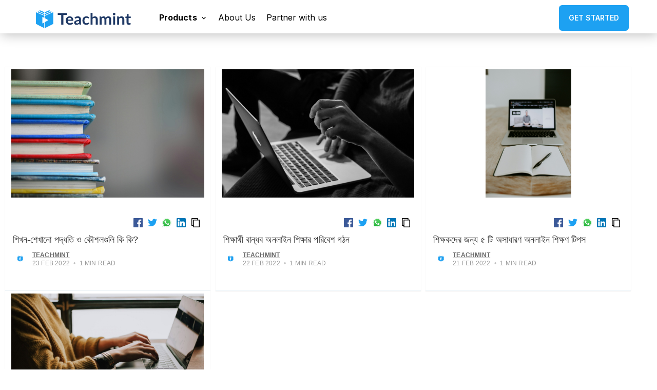

--- FILE ---
content_type: text/html; charset=utf-8
request_url: https://blog.teachmint.com/tag/anlaain-klaas/
body_size: 16310
content:
<!DOCTYPE html>
<html>

<head>

    <meta charset="utf-8" />
    <meta http-equiv="X-UA-Compatible" content="IE=edge" />

    <title>অনলাইন ক্লাস</title>

    <meta name="HandheldFriendly" content="True" />
    <meta name="viewport" content="height=device-height, 
                      width=device-width, initial-scale=1.0, 
                      minimum-scale=1.0, maximum-scale=1.0, 
                      user-scalable=no">

    <link rel="shortcut icon" href="https://blog.teachmint.com/content/images/size/w256h256/2020/08/favicon.png">
    <link rel="preconnect" href="https://fonts.googleapis.com">
    <link rel="preconnect" href="https://fonts.gstatic.com" crossorigin>
    <link href="https://fonts.googleapis.com/css2?family=Inter:wght@100;200;300;400;500;600;700;800;900&display=swap"
        rel="stylesheet">
    <link rel="stylesheet" href="https://cdnjs.cloudflare.com/ajax/libs/tocbot/4.10.0/tocbot.css">
    <link href="https://fonts.googleapis.com/icon?family=Material+Icons" rel="stylesheet">
    <link rel="stylesheet" type="text/css" href="https://blog.teachmint.com/assets/css/screen.css?v=47aee3a61d" />
    <link rel="stylesheet" type="text/css" href="https://blog.teachmint.com/assets/css/webkid.css?v=47aee3a61d" />
    <link rel="stylesheet" type="text/css" href="https://blog.teachmint.com/assets/css/footer.css?v=47aee3a61d" />
    <link rel="stylesheet" type="text/css" href="https://blog.teachmint.com/assets/css/single.css?v=47aee3a61d" />
    <link rel="stylesheet" type="text/css" href="https://blog.teachmint.com/assets/css/share.css?v=47aee3a61d" />
    <link rel="stylesheet" type="text/css" href="https://blog.teachmint.com/assets/css/feed.css?v=47aee3a61d" />
    <link rel="stylesheet" type="text/css" href="https://blog.teachmint.com/assets/css/related.css?v=47aee3a61d" />
    <link rel="stylesheet" type="text/css" href="https://blog.teachmint.com/assets/css/modal.css?v=47aee3a61d" />
    <link rel="stylesheet" type="text/css" href="https://blog.teachmint.com/assets/css/author.css?v=47aee3a61d" />
    <link rel="stylesheet" type="text/css" href="https://blog.teachmint.com/assets/css/post.css?v=47aee3a61d" />
    <link rel="stylesheet" type="text/css" href="https://blog.teachmint.com/assets/css/header.css?v=47aee3a61d" />
    <link rel="stylesheet" type="text/css" href="https://blog.teachmint.com/assets/css/index.css?v=47aee3a61d" />
    <link rel="stylesheet" type="text/css" href="https://blog.teachmint.com/assets/css/sidebar.css?v=47aee3a61d" />
    <link rel="stylesheet" type="text/css" href="https://blog.teachmint.com/assets/css/navigation.css?v=47aee3a61d" />
    <link rel="stylesheet" type="text/css" href="https://blog.teachmint.com/assets/css/popup.css?v=47aee3a61d" />
    <link rel="stylesheet" href="https://blog.teachmint.com/assets/css/jquery.ccpicker.css?v=47aee3a61d">

    <link href="https://fonts.googleapis.com/css2?family=Lato:wght@300;400;700&display=swap" rel="stylesheet">
    <link
        href="https://fonts.googleapis.com/css2?family=Open+Sans:ital,wght@0,300;0,400;0,500;0,600;0,700;0,800;1,300;1,400;1,500;1,600;1,700;1,800&display=swap"
        rel="stylesheet">
    <script src="https://ajax.googleapis.com/ajax/libs/jquery/3.5.1/jquery.min.js"></script>
    <script src="https://blog.teachmint.com/assets/js/prism.js?v=47aee3a61d"></script>
    <link rel="icon" href="https://blog.teachmint.com/content/images/size/w256h256/2020/08/favicon.png" type="image/png">
    <link rel="canonical" href="https://blog.teachmint.com/tag/anlaain-klaas/">
    <meta name="referrer" content="no-referrer-when-downgrade">
    
    <meta property="og:type" content="website">
    <meta property="og:title" content="অনলাইন ক্লাস">
    <meta property="og:description" content="Read the latest articles on the education industry on Teachmint blogs. Enhance your knowledge by getting insights into the education industry.">
    <meta property="og:url" content="https://blog.teachmint.com/tag/anlaain-klaas/">
    <meta property="article:publisher" content="https://www.facebook.com/Teachmint-109230907430462/?modal&#x3D;admin_todo_tour">
    <meta name="twitter:card" content="summary">
    <meta name="twitter:title" content="অনলাইন ক্লাস">
    <meta name="twitter:description" content="Read the latest articles on the education industry on Teachmint blogs. Enhance your knowledge by getting insights into the education industry.">
    <meta name="twitter:url" content="https://blog.teachmint.com/tag/anlaain-klaas/">
    <meta name="twitter:site" content="@teachmintapp">
    
    <script type="application/ld+json">
{
    "@context": "https://schema.org",
    "@type": "Series",
    "publisher": {
        "@type": "Organization",
        "name": "",
        "url": "https://blog.teachmint.com/",
        "logo": {
            "@type": "ImageObject",
            "url": "https://blog.teachmint.com/content/images/2023/01/teachmint-logo-1.svg",
            "width": 206,
            "height": 39
        }
    },
    "url": "https://blog.teachmint.com/tag/anlaain-klaas/",
    "name": "অনলাইন ক্লাস",
    "mainEntityOfPage": "https://blog.teachmint.com/tag/anlaain-klaas/"
}
    </script>

    <meta name="generator" content="Ghost 6.16">
    <link rel="alternate" type="application/rss+xml" title="" href="https://blog.teachmint.com/rss/">
    <script defer src="https://cdn.jsdelivr.net/ghost/portal@~2.58/umd/portal.min.js" data-i18n="true" data-ghost="https://blog.teachmint.com/" data-key="099dca4a24fcda3a97de75c7cb" data-api="https://teachmint.ghost.io/ghost/api/content/" data-locale="en" crossorigin="anonymous"></script><style id="gh-members-styles">.gh-post-upgrade-cta-content,
.gh-post-upgrade-cta {
    display: flex;
    flex-direction: column;
    align-items: center;
    font-family: -apple-system, BlinkMacSystemFont, 'Segoe UI', Roboto, Oxygen, Ubuntu, Cantarell, 'Open Sans', 'Helvetica Neue', sans-serif;
    text-align: center;
    width: 100%;
    color: #ffffff;
    font-size: 16px;
}

.gh-post-upgrade-cta-content {
    border-radius: 8px;
    padding: 40px 4vw;
}

.gh-post-upgrade-cta h2 {
    color: #ffffff;
    font-size: 28px;
    letter-spacing: -0.2px;
    margin: 0;
    padding: 0;
}

.gh-post-upgrade-cta p {
    margin: 20px 0 0;
    padding: 0;
}

.gh-post-upgrade-cta small {
    font-size: 16px;
    letter-spacing: -0.2px;
}

.gh-post-upgrade-cta a {
    color: #ffffff;
    cursor: pointer;
    font-weight: 500;
    box-shadow: none;
    text-decoration: underline;
}

.gh-post-upgrade-cta a:hover {
    color: #ffffff;
    opacity: 0.8;
    box-shadow: none;
    text-decoration: underline;
}

.gh-post-upgrade-cta a.gh-btn {
    display: block;
    background: #ffffff;
    text-decoration: none;
    margin: 28px 0 0;
    padding: 8px 18px;
    border-radius: 4px;
    font-size: 16px;
    font-weight: 600;
}

.gh-post-upgrade-cta a.gh-btn:hover {
    opacity: 0.92;
}</style>
    <script defer src="https://cdn.jsdelivr.net/ghost/sodo-search@~1.8/umd/sodo-search.min.js" data-key="099dca4a24fcda3a97de75c7cb" data-styles="https://cdn.jsdelivr.net/ghost/sodo-search@~1.8/umd/main.css" data-sodo-search="https://teachmint.ghost.io/" data-locale="en" crossorigin="anonymous"></script>
    
    <link href="https://blog.teachmint.com/webmentions/receive/" rel="webmention">
    <script defer src="/public/cards.min.js?v=47aee3a61d"></script>
    <link rel="stylesheet" type="text/css" href="/public/cards.min.css?v=47aee3a61d">
    <script defer src="/public/member-attribution.min.js?v=47aee3a61d"></script>
    <script defer src="/public/ghost-stats.min.js?v=47aee3a61d" data-stringify-payload="false" data-datasource="analytics_events" data-storage="localStorage" data-host="https://blog.teachmint.com/.ghost/analytics/api/v1/page_hit"  tb_site_uuid="de1414ac-ae5c-4849-b0b9-ceffc0adfbf8" tb_post_uuid="undefined" tb_post_type="null" tb_member_uuid="undefined" tb_member_status="undefined"></script><style>:root {--ghost-accent-color: #15171A;}</style>
    <!-- Global site tag (gtag.js) - Google Analytics -->
<script async src="https://www.googletagmanager.com/gtag/js?id=UA-175878091-2"></script>
<script>
  window.dataLayer = window.dataLayer || [];
  function gtag() { dataLayer.push(arguments); }
  gtag('js', new Date());

  gtag('config', 'UA-175878091-2');
</script>
<!-- Global site tag (gtag.js) - Google Analytics -->
<script async src="https://www.googletagmanager.com/gtag/js?id=UA-175654793-1"></script>
<script>
  window.dataLayer = window.dataLayer || [];
  function gtag() { dataLayer.push(arguments); }
  gtag('js', new Date());

  gtag('config', 'UA-175654793-1');
</script>
<!-- Global site tag (gtag.js) - Google Analytics -->
<script async src="https://www.googletagmanager.com/gtag/js?id=G-9SYYH3036Y"></script>
<script>
  window.dataLayer = window.dataLayer || [];
  function gtag() { dataLayer.push(arguments); }
  gtag('js', new Date());

  gtag('config', 'G-9SYYH3036Y');
</script>
<!-- Google Tag Manager -->
<script>(function (w, d, s, l, i) {
    w[l] = w[l] || []; w[l].push({
      'gtm.start':
        new Date().getTime(), event: 'gtm.js'
    }); var f = d.getElementsByTagName(s)[0],
      j = d.createElement(s), dl = l != 'dataLayer' ? '&l=' + l : ''; j.async = true; j.src =
        'https://www.googletagmanager.com/gtm.js?id=' + i + dl; f.parentNode.insertBefore(j, f);
  })(window, document, 'script', 'dataLayer', 'GTM-NVVPLTN');</script>
<!-- End Google Tag Manager -->

<!-- Google tag (gtag.js) -->
<script async src="https://www.googletagmanager.com/gtag/js?id=G-6RM65PWEZY"></script>
<script>
  window.dataLayer = window.dataLayer || [];
  function gtag(){dataLayer.push(arguments);}
  gtag('js', new Date());

  gtag('config', 'G-6RM65PWEZY');
</script>

<script type="application/ld+json">
      [{
        "@context": "https://schema.org",
        "@type": "BreadcrumbList",
        "itemListElement": [{
          "@type": "ListItem",
          "position": 1,
          "name": "Teaching Skills: 10 Key Skills to Develop as a Good Teacher",
          "item": "https://blog.teachmint.com/teaching-skills-10-key-skills-to-develop-as-a-good-teacher/"
        }]
      },
      {
        "@context": "https://schema.org",
        "@type": "BreadcrumbList",
        "itemListElement": [{
          "@type": "ListItem",
          "position": 1,
          "name": "Teachmint launches India's First Free Live Tutoring Mobile App- Raises funding from Better Capital",
          "item": "https://blog.teachmint.com/teachmint-raises-funding-from-better-capital/"
        }]
      },
      {
        "@context": "https://schema.org",
        "@type": "BreadcrumbList",
        "itemListElement": [{
          "@type": "ListItem",
          "position": 1,
          "name": "How to Help Your Students Prepare for Exams",
          "item": "https://blog.teachmint.com/prepare-for-exams/"
        }]
      },
      {
        "@context": "https://schema.org",
        "@type": "BreadcrumbList",
        "itemListElement": [{         
          "@type": "ListItem",
          "position": 1,
          "name": "Educational Blogs You Should Follow in 2020",
          "item": "https://blog.teachmint.com/educational-blogs/"
        }]
      },
      {
        "@context": "https://schema.org",
        "@type": "BreadcrumbList",
        "itemListElement": [{
          "@type": "ListItem",
          "position": 1,
          "name": "New Education Policy & The Future of Education",
          "item": "https://blog.teachmint.com/new-education-policy/"
        }]
      },
      {
        "@context": "https://schema.org",
        "@type": "BreadcrumbList",
        "itemListElement": [{
          "@type": "ListItem",
          "position": 1,
          "name": "How to Design Your Digital Assignments- 10 Amazing Tips For Online Teachers",
          "item": "https://blog.teachmint.com/assignments-online-teachers/"
        }]
      },
      {
        "@context": "https://schema.org",
        "@type": "BreadcrumbList",
        "itemListElement": [{
          "@type": "ListItem",
          "position": 1,
          "name": "Classroom Management- How to Manage your Online Classroom",
          "item": "https://blog.teachmint.com/classroom-management-how-to-manage-your-online-classroom/"
        }]
      },
      {
        "@context": "https://schema.org",
        "@type": "BreadcrumbList",
        "itemListElement": [{
          "@type": "ListItem",
          "position": 1,
          "name": "Virtual Classrooms- A Complete Walk-Through",
          "item": "https://blog.teachmint.com/virtual-classrooms/"
        }]
      },
      {
        "@context": "https://schema.org",
        "@type": "BreadcrumbList",
        "itemListElement": [{
          "@type": "ListItem",
          "position": 1,
          "name": "A Complete Guide for Online Teachers",
          "item": "https://blog.teachmint.com/online-teachers/"
        }]
      },
      {
        "@context": "https://schema.org",
        "@type": "BreadcrumbList",
        "itemListElement": [{
          "@type": "ListItem",
          "position": 1,
          "name": "5 Things to Keep in Mind When you Teach From Home",
          "item": "https://blog.teachmint.com/teach-from-home/"
        }]
      },
      {
        "@context": "https://schema.org",
        "@type": "BreadcrumbList",
        "itemListElement": [{
          "@type": "ListItem",
          "position": 1,
          "name": "How to Teach Online-All you Need to Know",
          "item": "https://blog.teachmint.com/how-to-teach-online/"
        }]
      },
      {
        "@context": "https://schema.org",
        "@type": "BreadcrumbList",
        "itemListElement": [{
          "@type": "ListItem",
          "position": 1,
          "name": "Why You Should Shift to Online Teaching",
          "item": "https://blog.teachmint.com/shift-to-online-teaching/"
        }]
      },
      {
        "@context": "https://schema.org",
        "@type": "BreadcrumbList",
        "itemListElement": [{
          "@type": "ListItem",
          "position": 1,
          "name": "How We Embarked on A Journey to Enable Online Teaching",
          "item": "https://blog.teachmint.com/online-teaching-teachmint/"
        }]
      }
      ]
      </script>

<script>
  function addNewTarget() {
    let tags = document.getElementsByClassName("post-card-content-link");
    for (let i = 0; i < tags.length; i++) {
      tags[i].target = "_blank";
    }
    let imgTags = document.getElementsByClassName("post-card-image-link");
    for (let i = 0; i < imgTags.length; i++) {
      imgTags[i].target = "_blank";
    }
  }

  document.addEventListener('DOMContentLoaded', function () {
    addNewTarget();
  }, false);
</script>

<style>
  html {
    scroll-behavior: smooth;
  }

  .scroll-to-top {
    position: fixed;
    bottom: 20px;
    right: 25px;
    background-color: #594e4e;
    color: #fff;
    border-radius: 50%;
    width: 6vh;
    height: 6vh;
    z-index: 1000000;
    font-size: 5vh;
    opacity: 0.8;
    cursor: pointer;
    display: flex;
    justify-content: center;
    align-items: center;
    padding-top: 15px;
  }
    
    .solutions-menu-item-img-container{
        padding:0!important;
    }
</style>

<script>

  <header class="site-header">
    <div class="outer site-nav-main">
      <div class="inner">
        {{> "site-nav"}}
      </div>
    </div>
  </header>

  { { #post } }

  <main id="site-main" class="site-main outer" role="main">
    <div class="inner">
      <header class="post-full-header">
        <h1 class="post-full-title">{{ title }}</h1>
      </header>
      {{ #get 'tags' limit='all' include='count.posts' order='count.posts desc' }}
      {{ #foreach tags }}
      <a href='{{ url }}'>
        <h2>{{ name }} <small>({{ count.posts }})</small></h2>
      </a>
      {{/ foreach}}
      {{/ get}}
    </div>
  </main>

  { { /post}}
</script>

<script type="application/ld+json">
  {
    "@context": "https://schema.org/",
    "@type": "WebSite",
    "name": "Teachmint Blogs",
    "url": "https://blog.teachmint.com/",
    "potentialAction": {
      "@type": "SearchAction",
      "target": "{search_term_string}",
      "query-input": "required name=search_term_string"
    }
  }
  </script>
<style>
    .article-link.intl {
      width: auto;
    }
    .solutions-wrapper2 .solutons-row {
  grid-template-columns: 95%!important;
    }
    .nav-logo{
        max-width:calc(100vw - 200px )
    }
    @media ( max-width:400px ){
		.solutions-menu-item{
        	padding:16px 20px
        }
    }
</style>

    <style>
        .main-footer {
            width: 100%;
            border-top: 4px solid #1da1f2;
        }
    </style>
</head>

<body class="tag-template tag-anlaain-klaas">
    <div id="toast-container" class="toast-container-top-center"></div>

    

<header id="header">

  <nav class="header-nav ">

    <div class="blog-title">
      <div onclick="goToHome('https://blog.teachmint.com')" class="blog-title-div">
        <img class="nav-logo" src="https://blog.teachmint.com/content/images/2023/01/teachmint-logo-1.svg">
      </div>
    </div>

    <!--Change this to customize the navigation-->
      <div class="taglist-wrapper clearfix center">
        <ul id="taglist" class="taglist">
    <li class="nav-item nav-solution" role="presentation">
        <a id="solution" onclick="$('#solutions-wrapper2:nth-child(2)').toggleClass('show');console.log(event)"><b>Products</b>
            <sub><span class="material-icons">expand_more</span></sub>

        </a>
    </li>

    <div id="solutions-wrapper2" class="solutions-wrapper solutions-wrapper2">
        <div class="solutons-row">
    <a href="https://www.teachmint.com/products/interactive-flat-panel" class="solutions-menu-item lms">
      <div class="solutions-menu-item-img-container">
      <img src="https://www.teachmint.com/static2/images/new-landing/images/navbar/Company-TMX/classroom-device.svg" class="solutions-menu-item-img"/>
      </div>
      <div class="solutions-menu-item-content-container">
        <div class="solutions-menu-item-content-head">Teachmint X</div>
        <div class="solutions-menu-item-content-body">Interactive Flat Panel powered by EduAI </div>
      </div>
    </a>

    <a href="https://www.teachmint.com/products/classroom-platform" class="solutions-menu-item lms">
      <div class="solutions-menu-item-img-container">
      <img src="https://www.teachmint.com/static2/images/new-landing/images/navbar/Company-TMX/classroom-platform.svg" class="solutions-menu-item-img"/>
      </div>
      <div class="solutions-menu-item-content-container">
        <div class="solutions-menu-item-content-head">Teachmint Connected Classroom</div>
        <div class="solutions-menu-item-content-body">Powered by EduAI</div>
      </div>
    </a>

    <a href="https://www.teachmint.com/products/artificial-intelligence-education-eduai" class="solutions-menu-item lms">
      <div class="solutions-menu-item-img-container">
      <img src="https://www.teachmint.com/static2/images/edu-ai/icon5.svg" class="solutions-menu-item-img"/>
      </div>
      <div class="solutions-menu-item-content-container">
        <div class="solutions-menu-item-content-head">EduAI</div>
        <div class="solutions-menu-item-content-body">AI-Powered Smart and Intelligent Personal Teaching Assistant</div>
      </div>
    </a>
    
    <a href="https://teachpay.in/" class="solutions-menu-item lms">
      <div class="solutions-menu-item-img-container">
      <img src="https://www.teachmint.com/static2/images/new-landing/images/navbar/Product/Fees/teachpay.svg" class="solutions-menu-item-img"/>
      </div>
      <div class="solutions-menu-item-content-container">
        <div class="solutions-menu-item-content-head">Teachpay</div>
        <div class="solutions-menu-item-content-body">One stop fee management & digital payments for education institutes</div>
      </div>
    </a>
  </div>    </div>
    <li class="nav-item nav-about-us" role="presentation">
        <a href="https://www.teachmint.com/about">About Us</a>
    </li>
    <li class="nav-item nav-partner-with-us" role="presentation">
        <a href="https://www.teachmint.com/partner">Partner with us </a>
    </li>

</ul>


      </div>
      <div class="taglist-wrapper clearfix">
        <button class="btn btn-signup" id="btn-signup">
          Get Started
        </button>

      </div>

        <div class="header-actions-container">
          <div id="call-now-button-android" style="display: flex;flex-direction: row;margin-right: 0.5rem;display:inline-block;">
            <a class="flex box-border rounded-lg p-2 mr-2 tm-bdr-bl-2" href="tel:+91 80-35073710" id="tmd-number-header" style="display: flex;box-sizing: border-box;border-radius: 0.5rem;font-size:15px;padding: 10px 5px;margin-right: 0.5rem;border: 1px solid #1da1f2; text-decoration:none">
                <img style="margin-right:0.25rem;" id="call-chip-android" src="../assets/image/call_chip_android.svg">
                <span style="font-size: 12px;line-height: 1.25rem;color: #1da1f2; font-weight: 400; margin-top: 1.5px;">Call Now</span>
            </a>
          </div>
          <button class="hamburger">
            <img src="https://storage.googleapis.com/tm-assets/icons/primary/burger-menu-primary.svg">
          </button>
          <button class="cross">
            <img src="https://www.teachmint.com/static2/images/tfi/close-menu.svg" />
          </button>
        </div>
  </nav>
</header>
<div class="menu">
  <button id="btn-login" class="btn btn-login" style="margin-top: 20px;">
    Login
  </button>
  <ul id="taglist" class="taglist">
    <li class="nav-item nav-solution" role="presentation">
        <a id="solution" onclick="$('#solutions-wrapper2:nth-child(2)').toggleClass('show');console.log(event)"><b>Products</b>
            <sub><span class="material-icons">expand_more</span></sub>

        </a>
    </li>

    <div id="solutions-wrapper2" class="solutions-wrapper solutions-wrapper2">
        <div class="solutons-row">
    <a href="https://www.teachmint.com/products/interactive-flat-panel" class="solutions-menu-item lms">
      <div class="solutions-menu-item-img-container">
      <img src="https://www.teachmint.com/static2/images/new-landing/images/navbar/Company-TMX/classroom-device.svg" class="solutions-menu-item-img"/>
      </div>
      <div class="solutions-menu-item-content-container">
        <div class="solutions-menu-item-content-head">Teachmint X</div>
        <div class="solutions-menu-item-content-body">Interactive Flat Panel powered by EduAI </div>
      </div>
    </a>

    <a href="https://www.teachmint.com/products/classroom-platform" class="solutions-menu-item lms">
      <div class="solutions-menu-item-img-container">
      <img src="https://www.teachmint.com/static2/images/new-landing/images/navbar/Company-TMX/classroom-platform.svg" class="solutions-menu-item-img"/>
      </div>
      <div class="solutions-menu-item-content-container">
        <div class="solutions-menu-item-content-head">Teachmint Connected Classroom</div>
        <div class="solutions-menu-item-content-body">Powered by EduAI</div>
      </div>
    </a>

    <a href="https://www.teachmint.com/products/artificial-intelligence-education-eduai" class="solutions-menu-item lms">
      <div class="solutions-menu-item-img-container">
      <img src="https://www.teachmint.com/static2/images/edu-ai/icon5.svg" class="solutions-menu-item-img"/>
      </div>
      <div class="solutions-menu-item-content-container">
        <div class="solutions-menu-item-content-head">EduAI</div>
        <div class="solutions-menu-item-content-body">AI-Powered Smart and Intelligent Personal Teaching Assistant</div>
      </div>
    </a>
    
    <a href="https://teachpay.in/" class="solutions-menu-item lms">
      <div class="solutions-menu-item-img-container">
      <img src="https://www.teachmint.com/static2/images/new-landing/images/navbar/Product/Fees/teachpay.svg" class="solutions-menu-item-img"/>
      </div>
      <div class="solutions-menu-item-content-container">
        <div class="solutions-menu-item-content-head">Teachpay</div>
        <div class="solutions-menu-item-content-body">One stop fee management & digital payments for education institutes</div>
      </div>
    </a>
  </div>    </div>
    <li class="nav-item nav-about-us" role="presentation">
        <a href="https://www.teachmint.com/about">About Us</a>
    </li>
    <li class="nav-item nav-partner-with-us" role="presentation">
        <a href="https://www.teachmint.com/partner">Partner with us </a>
    </li>

</ul>



</div>
<div id="solutions-wrapper" class="solutions-wrapper">
  <div class="solutons-row">
    <a href="https://www.teachmint.com/products/interactive-flat-panel" class="solutions-menu-item lms">
      <div class="solutions-menu-item-img-container">
      <img src="https://www.teachmint.com/static2/images/new-landing/images/navbar/Company-TMX/classroom-device.svg" class="solutions-menu-item-img"/>
      </div>
      <div class="solutions-menu-item-content-container">
        <div class="solutions-menu-item-content-head">Teachmint X</div>
        <div class="solutions-menu-item-content-body">Interactive Flat Panel powered by EduAI </div>
      </div>
    </a>

    <a href="https://www.teachmint.com/products/classroom-platform" class="solutions-menu-item lms">
      <div class="solutions-menu-item-img-container">
      <img src="https://www.teachmint.com/static2/images/new-landing/images/navbar/Company-TMX/classroom-platform.svg" class="solutions-menu-item-img"/>
      </div>
      <div class="solutions-menu-item-content-container">
        <div class="solutions-menu-item-content-head">Teachmint Connected Classroom</div>
        <div class="solutions-menu-item-content-body">Powered by EduAI</div>
      </div>
    </a>

    <a href="https://www.teachmint.com/products/artificial-intelligence-education-eduai" class="solutions-menu-item lms">
      <div class="solutions-menu-item-img-container">
      <img src="https://www.teachmint.com/static2/images/edu-ai/icon5.svg" class="solutions-menu-item-img"/>
      </div>
      <div class="solutions-menu-item-content-container">
        <div class="solutions-menu-item-content-head">EduAI</div>
        <div class="solutions-menu-item-content-body">AI-Powered Smart and Intelligent Personal Teaching Assistant</div>
      </div>
    </a>
    
    <a href="https://teachpay.in/" class="solutions-menu-item lms">
      <div class="solutions-menu-item-img-container">
      <img src="https://www.teachmint.com/static2/images/new-landing/images/navbar/Product/Fees/teachpay.svg" class="solutions-menu-item-img"/>
      </div>
      <div class="solutions-menu-item-content-container">
        <div class="solutions-menu-item-content-head">Teachpay</div>
        <div class="solutions-menu-item-content-body">One stop fee management & digital payments for education institutes</div>
      </div>
    </a>
  </div></div>


<script>
  $(document).ready(function () {

    $(".cross").hide();
    $(".menu").hide();
    $(".hamburger").click(function () {
      $(".menu").slideToggle("slow", function () {
        $(".hamburger").hide();
        $(".cross").show();
      });
    });

    $(".cross").click(function () {
      $(".menu").slideToggle("slow", function () {
        $(".cross").hide();
        $(".hamburger").show();
      });
    });

    $("#solution").click(function (e) {
      e.preventDefault()
      $("#solutions-wrapper").toggleClass('show')
      $("#solutions-wrapper2").toggleClass('show')
    })

    $("[id='btn-login'").click(function (e) {
      e.preventDefault();
      window.open('https://www.teachmint.com/login?uuid=057d119a-0eb4-4062-8ef3-48d2242a1afa&utype=0&btn_type=web_insti_login_header&utype=0', '_')
    })

    $("#btn-signup").click(function (e) {
      e.preventDefault();
      var modal = document.getElementById("myModal");
      modal.style.display = "block";

    })
    $("#btn-signup1").click(function (e) {
      e.preventDefault();
      var modal = document.getElementById("myModal");
      modal.style.display = "block";

    })
    $('[id="dropbtn"]').click( function(e, i){
      $('.dropdown-content').toggleClass('show')
    });

    $("#btn-subscribe").click(function (e) {
      e.preventDefault();
      window.open('https://www.teachmint.com/?utm_campaign=teachmintx_website_blogtraffic','_')

    })
  });
</script>     

    <main id="content" class="content clearfix" role="main">
        <div class="loop-area">
            <article class="article-link related-link box is-link post tag-hash-bd-bn tag-anlaain-klaas" onclick="window.open('/intl/bd-bn/shikhn-shekhaano-pddhti-o-kaushlguli-ki-ki/','_self')">
                <a href="/intl/bd-bn/shikhn-shekhaano-pddhti-o-kaushlguli-ki-ki/">

                <div class="image-wrapper">
                    <img src="https://images.unsplash.com/photo-1497633762265-9d179a990aa6?crop&#x3D;entropy&amp;cs&#x3D;tinysrgb&amp;fit&#x3D;max&amp;fm&#x3D;jpg&amp;ixid&#x3D;MnwxMTc3M3wwfDF8c2VhcmNofDR8fHRlYWNofGVufDB8fHx8MTY0NTYxMjkxNQ&amp;ixlib&#x3D;rb-1.2.1&amp;q&#x3D;80&amp;w&#x3D;2000" class="post-image" />
                </div>
                <div class="card-info-wrapper">
                    <div class="post-header" style="display: flex; justify-content:space-between">
                        <div class="related_tags">  </div>

                        <section class="share" style="flex-direction: row; scale:0.8;margin-top: 5px;"
                            onclick="event.stopPropagation();">

                            <a class="share-link share-link-facebook"
                                href="https://www.facebook.com/sharer.php?u=https://blog.teachmint.com/intl/bd-bn/shikhn-shekhaano-pddhti-o-kaushlguli-ki-ki/" target="_blank"
                                rel="noopener noreferrer">
                                <svg width="18px" height="18px" viewBox="0 0 24 24" xmlns="http://www.w3.org/2000/svg">
  <path fill="#3B5998" fill-rule="evenodd" d="M23.00025,0 L1.0005,0 C0.44775,0 0,0.44775 0,0.99975 L0,23.00025 C0,23.55225 0.44775,24 1.0005,24 L12.75,24 L12.75,15 L9.75,15 L9.75,11.25 L12.75,11.25 L12.75,8.25 C12.75,5.15025 14.71275,3.62475 17.478,3.62475 C18.8025,3.62475 19.941,3.72375 20.2725,3.76725 L20.2725,7.00725 L18.35475,7.008 C16.851,7.008 16.5,7.72275 16.5,8.77125 L16.5,11.25 L20.25,11.25 L19.5,15 L16.5,15 L16.56,24 L23.00025,24 C23.55225,24 24,23.55225 24,23.00025 L24,0.99975 C24,0.44775 23.55225,0 23.00025,0"/>
</svg>

                            </a>
                            <a class="share-link share-link-twitter"
                                href="https://twitter.com/intent/tweet?url=https://blog.teachmint.com/intl/bd-bn/shikhn-shekhaano-pddhti-o-kaushlguli-ki-ki/&text=%E0%A6%B6%E0%A6%BF%E0%A6%96%E0%A6%A8-%E0%A6%B6%E0%A7%87%E0%A6%96%E0%A6%BE%E0%A6%A8%E0%A7%8B%20%E0%A6%AA%E0%A6%A6%E0%A7%8D%E0%A6%A7%E0%A6%A4%E0%A6%BF%20%E0%A6%93%20%E0%A6%95%E0%A7%8C%E0%A6%B6%E0%A6%B2%E0%A6%97%E0%A7%81%E0%A6%B2%E0%A6%BF%20%E0%A6%95%E0%A6%BF%20%E0%A6%95%E0%A6%BF%3F" target="_blank" rel="noopener noreferrer">
                                <svg width="18px" height="18px" viewBox="0 0 24 24" xmlns="http://www.w3.org/2000/svg">
  <path fill="#1DA1F2" fill-rule="evenodd" d="M24,4.3086 C23.117,4.7006 22.168,4.9646 21.172,5.0836 C22.188,4.4746 22.969,3.5096 23.337,2.3596 C22.386,2.9246 21.332,3.3336 20.21,3.5556 C19.312,2.5976 18.032,1.9996 16.616,1.9996 C13.897,1.9996 11.692,4.2046 11.692,6.9236 C11.692,7.3096 11.736,7.6856 11.82,8.0456 C7.728,7.8406 4.099,5.8806 1.671,2.9006 C1.247,3.6286 1.004,4.4736 1.004,5.3766 C1.004,7.0846 1.873,8.5926 3.195,9.4756 C2.388,9.4486 1.628,9.2276 0.964,8.8596 L0.964,8.9206 C0.964,11.3066 2.661,13.2966 4.914,13.7486 C4.501,13.8626 4.065,13.9216 3.617,13.9216 C3.299,13.9216 2.991,13.8906 2.69,13.8336 C3.317,15.7896 5.135,17.2136 7.29,17.2536 C5.604,18.5736 3.481,19.3606 1.175,19.3606 C0.777,19.3606 0.385,19.3376 0,19.2926 C2.179,20.6886 4.767,21.5046 7.548,21.5046 C16.605,21.5046 21.557,14.0016 21.557,7.4946 C21.557,7.2816 21.552,7.0696 21.543,6.8586 C22.505,6.1636 23.34,5.2966 24,4.3086"/>
</svg>
                            </a>
                            <a class="share-link share-link-whatsapp"
                                href="https://web.whatsapp.com/send?text=https://blog.teachmint.com/intl/bd-bn/shikhn-shekhaano-pddhti-o-kaushlguli-ki-ki/"
                                data-action="share/whatsapp/share" target="_blank">
                                <svg xmlns="http://www.w3.org/2000/svg" xmlns:xlink="http://www.w3.org/1999/xlink" width="18px" height="18px"
    viewBox="0 0 1219.547 1225.016">
    <path fill="#E0E0E0"
        d="M1041.858 178.02C927.206 63.289 774.753.07 612.325 0 277.617 0 5.232 272.298 5.098 606.991c-.039 106.986 27.915 211.42 81.048 303.476L0 1225.016l321.898-84.406c88.689 48.368 188.547 73.855 290.166 73.896h.258.003c334.654 0 607.08-272.346 607.222-607.023.056-162.208-63.052-314.724-177.689-429.463zm-429.533 933.963h-.197c-90.578-.048-179.402-24.366-256.878-70.339l-18.438-10.93-191.021 50.083 51-186.176-12.013-19.087c-50.525-80.336-77.198-173.175-77.16-268.504.111-278.186 226.507-504.503 504.898-504.503 134.812.056 261.519 52.604 356.814 147.965 95.289 95.36 147.728 222.128 147.688 356.948-.118 278.195-226.522 504.543-504.693 504.543z" />
    <linearGradient id="a" gradientUnits="userSpaceOnUse" x1="609.77" y1="1190.114" x2="609.77" y2="21.084">
        <stop offset="0" stop-color="#20b038" />
        <stop offset="1" stop-color="#60d66a" />
    </linearGradient>
    <path fill="url(#a)"
        d="M27.875 1190.114l82.211-300.18c-50.719-87.852-77.391-187.523-77.359-289.602.133-319.398 260.078-579.25 579.469-579.25 155.016.07 300.508 60.398 409.898 169.891 109.414 109.492 169.633 255.031 169.57 409.812-.133 319.406-260.094 579.281-579.445 579.281-.023 0 .016 0 0 0h-.258c-96.977-.031-192.266-24.375-276.898-70.5l-307.188 80.548z" />
    <path fill-rule="evenodd" clip-rule="evenodd" fill="#FFF"
        d="M462.273 349.294c-11.234-24.977-23.062-25.477-33.75-25.914-8.742-.375-18.75-.352-28.742-.352-10 0-26.25 3.758-39.992 18.766-13.75 15.008-52.5 51.289-52.5 125.078 0 73.797 53.75 145.102 61.242 155.117 7.5 10 103.758 166.266 256.203 226.383 126.695 49.961 152.477 40.023 179.977 37.523s88.734-36.273 101.234-71.297c12.5-35.016 12.5-65.031 8.75-71.305-3.75-6.25-13.75-10-28.75-17.5s-88.734-43.789-102.484-48.789-23.75-7.5-33.75 7.516c-10 15-38.727 48.773-47.477 58.773-8.75 10.023-17.5 11.273-32.5 3.773-15-7.523-63.305-23.344-120.609-74.438-44.586-39.75-74.688-88.844-83.438-103.859-8.75-15-.938-23.125 6.586-30.602 6.734-6.719 15-17.508 22.5-26.266 7.484-8.758 9.984-15.008 14.984-25.008 5-10.016 2.5-18.773-1.25-26.273s-32.898-81.67-46.234-111.326z" />
    <path fill="#FFF"
        d="M1036.898 176.091C923.562 62.677 772.859.185 612.297.114 281.43.114 12.172 269.286 12.039 600.137 12 705.896 39.633 809.13 92.156 900.13L7 1211.067l318.203-83.438c87.672 47.812 186.383 73.008 286.836 73.047h.255.003c330.812 0 600.109-269.219 600.25-600.055.055-160.343-62.328-311.108-175.649-424.53zm-424.601 923.242h-.195c-89.539-.047-177.344-24.086-253.93-69.531l-18.227-10.805-188.828 49.508 50.414-184.039-11.875-18.867c-49.945-79.414-76.312-171.188-76.273-265.422.109-274.992 223.906-498.711 499.102-498.711 133.266.055 258.516 52 352.719 146.266 94.195 94.266 146.031 219.578 145.992 352.852-.118 274.999-223.923 498.749-498.899 498.749z" />
</svg>
                            </a>
                            <a class="share-link share-link-linkedin"
                                href="https://www.linkedin.com/sharing/share-offsite/?url=https://blog.teachmint.com/intl/bd-bn/shikhn-shekhaano-pddhti-o-kaushlguli-ki-ki/ " target=" _blank" rel="noopener noreferrer">
                                <?xml version="1.0" encoding="iso-8859-1"?>
<!-- Generator: Adobe Illustrator 19.0.0, SVG Export Plug-In . SVG Version: 6.00 Build 0)  -->
<svg version="1.1" width="18px" height="18px" id="Layer_1" xmlns="http://www.w3.org/2000/svg" xmlns:xlink="http://www.w3.org/1999/xlink" x="0px" y="0px"
	 viewBox="0 0 382 382" style="enable-background:new 0 0 382 382;" xml:space="preserve">
<path style="fill:#0077B7;" d="M347.445,0H34.555C15.471,0,0,15.471,0,34.555v312.889C0,366.529,15.471,382,34.555,382h312.889
	C366.529,382,382,366.529,382,347.444V34.555C382,15.471,366.529,0,347.445,0z M118.207,329.844c0,5.554-4.502,10.056-10.056,10.056
	H65.345c-5.554,0-10.056-4.502-10.056-10.056V150.403c0-5.554,4.502-10.056,10.056-10.056h42.806
	c5.554,0,10.056,4.502,10.056,10.056V329.844z M86.748,123.432c-22.459,0-40.666-18.207-40.666-40.666S64.289,42.1,86.748,42.1
	s40.666,18.207,40.666,40.666S109.208,123.432,86.748,123.432z M341.91,330.654c0,5.106-4.14,9.246-9.246,9.246H286.73
	c-5.106,0-9.246-4.14-9.246-9.246v-84.168c0-12.556,3.683-55.021-32.813-55.021c-28.309,0-34.051,29.066-35.204,42.11v97.079
	c0,5.106-4.139,9.246-9.246,9.246h-44.426c-5.106,0-9.246-4.14-9.246-9.246V149.593c0-5.106,4.14-9.246,9.246-9.246h44.426
	c5.106,0,9.246,4.14,9.246,9.246v15.655c10.497-15.753,26.097-27.912,59.312-27.912c73.552,0,73.131,68.716,73.131,106.472
	L341.91,330.654L341.91,330.654z"/>
<g>
</g>
<g>
</g>
<g>
</g>
<g>
</g>
<g>
</g>
<g>
</g>
<g>
</g>
<g>
</g>
<g>
</g>
<g>
</g>
<g>
</g>
<g>
</g>
<g>
</g>
<g>
</g>
<g>
</g>
</svg>
                            </a>

                            <span class="share-link share-link-linkedin" style="cursor: pointer;" href="#"
                                onclick=" navigator.clipboard.writeText('https://blog.teachmint.com/intl/bd-bn/shikhn-shekhaano-pddhti-o-kaushlguli-ki-ki/')"
                                rel="noopener noreferrer">
                                <?xml version="1.0" encoding="iso-8859-1"?>
<!-- Generator: Adobe Illustrator 18.0.0, SVG Export Plug-In . SVG Version: 6.00 Build 0)  -->
<!DOCTYPE svg PUBLIC "-//W3C//DTD SVG 1.1//EN"  "http://www.w3.org/Graphics/SVG/1.1/DTD/svg11.dtd">
<svg version="1.1" id="Capa_1" width="18px" height="18px" xmlns="http://www.w3.org/2000/svg" xmlns:xlink="http://www.w3.org/1999/xlink" x="0px" y="0px"
	 viewBox="0 0 352.804 352.804" style="enable-background:new 0 0 352.804 352.804;" xml:space="preserve">
<g>
	<path d="M318.54,57.282h-47.652V15c0-8.284-6.716-15-15-15H34.264c-8.284,0-15,6.716-15,15v265.522c0,8.284,6.716,15,15,15h47.651
		v42.281c0,8.284,6.716,15,15,15H318.54c8.284,0,15-6.716,15-15V72.282C333.54,63.998,326.824,57.282,318.54,57.282z
		 M49.264,265.522V30h191.623v27.282H96.916c-8.284,0-15,6.716-15,15v193.24H49.264z M303.54,322.804H111.916V87.282H303.54V322.804
		z"/>
</g>
<g>
</g>
<g>
</g>
<g>
</g>
<g>
</g>
<g>
</g>
<g>
</g>
<g>
</g>
<g>
</g>
<g>
</g>
<g>
</g>
<g>
</g>
<g>
</g>
<g>
</g>
<g>
</g>
<g>
</g>
</svg>
                            </span>
                        </section>

                    </div>
                    <div class="post-header">
                        <h3 class="post-title">শিখন-শেখানো পদ্ধতি ও কৌশলগুলি কি কি?</h3>
                    </div>

                    <footer class="post-card-meta">
                        <ul class="author-list">
                            <li class="author-list-item">

                                <div class="author-name-tooltip">
                                    Teachmint
                                </div>

                                <a href="/author/ghost/" class="static-avatar">
                                    <img class="author-profile-image" src="/content/images/2022/01/Screenshot-2022-01-28-at-5.54.30-PM.png"
                                        alt="Teachmint" />
                                </a>
                            </li>
                        </ul>
                        <div class="post-card-byline-content">
                            <span><a href="/author/ghost/">Teachmint</a></span>
                            <span class="post-card-byline-date"><time datetime=" 2022-02-23">23 Feb                                    2022</time> <span class="bull">&bull;</span> 1 min read</span>
                        </div>
                    </footer>
                </div>
                </a>
            </article>
            <article class="article-link related-link box is-link post tag-hash-bd-bn tag-anlaain-klaas" onclick="window.open('/intl/bd-bn/shikssaarthii-baandhb-anlaain-shikssaar-pribesh-gtthn/','_self')">
                <a href="/intl/bd-bn/shikssaarthii-baandhb-anlaain-shikssaar-pribesh-gtthn/">

                <div class="image-wrapper">
                    <img src="https://images.unsplash.com/photo-1484807352052-23338990c6c6?crop&#x3D;entropy&amp;cs&#x3D;tinysrgb&amp;fit&#x3D;max&amp;fm&#x3D;jpg&amp;ixid&#x3D;MnwxMTc3M3wwfDF8c2VhcmNofDF8fG9ubGluZXxlbnwwfHx8fDE2NDU1MTc1NjE&amp;ixlib&#x3D;rb-1.2.1&amp;q&#x3D;80&amp;w&#x3D;2000" class="post-image" />
                </div>
                <div class="card-info-wrapper">
                    <div class="post-header" style="display: flex; justify-content:space-between">
                        <div class="related_tags">  </div>

                        <section class="share" style="flex-direction: row; scale:0.8;margin-top: 5px;"
                            onclick="event.stopPropagation();">

                            <a class="share-link share-link-facebook"
                                href="https://www.facebook.com/sharer.php?u=https://blog.teachmint.com/intl/bd-bn/shikssaarthii-baandhb-anlaain-shikssaar-pribesh-gtthn/" target="_blank"
                                rel="noopener noreferrer">
                                <svg width="18px" height="18px" viewBox="0 0 24 24" xmlns="http://www.w3.org/2000/svg">
  <path fill="#3B5998" fill-rule="evenodd" d="M23.00025,0 L1.0005,0 C0.44775,0 0,0.44775 0,0.99975 L0,23.00025 C0,23.55225 0.44775,24 1.0005,24 L12.75,24 L12.75,15 L9.75,15 L9.75,11.25 L12.75,11.25 L12.75,8.25 C12.75,5.15025 14.71275,3.62475 17.478,3.62475 C18.8025,3.62475 19.941,3.72375 20.2725,3.76725 L20.2725,7.00725 L18.35475,7.008 C16.851,7.008 16.5,7.72275 16.5,8.77125 L16.5,11.25 L20.25,11.25 L19.5,15 L16.5,15 L16.56,24 L23.00025,24 C23.55225,24 24,23.55225 24,23.00025 L24,0.99975 C24,0.44775 23.55225,0 23.00025,0"/>
</svg>

                            </a>
                            <a class="share-link share-link-twitter"
                                href="https://twitter.com/intent/tweet?url=https://blog.teachmint.com/intl/bd-bn/shikssaarthii-baandhb-anlaain-shikssaar-pribesh-gtthn/&text=%E0%A6%B6%E0%A6%BF%E0%A6%95%E0%A7%8D%E0%A6%B7%E0%A6%BE%E0%A6%B0%E0%A7%8D%E0%A6%A5%E0%A7%80%20%E0%A6%AC%E0%A6%BE%E0%A6%A8%E0%A7%8D%E0%A6%A7%E0%A6%AC%20%E0%A6%85%E0%A6%A8%E0%A6%B2%E0%A6%BE%E0%A6%87%E0%A6%A8%20%E0%A6%B6%E0%A6%BF%E0%A6%95%E0%A7%8D%E0%A6%B7%E0%A6%BE%E0%A6%B0%20%E0%A6%AA%E0%A6%B0%E0%A6%BF%E0%A6%AC%E0%A7%87%E0%A6%B6%20%E0%A6%97%E0%A6%A0%E0%A6%A8" target="_blank" rel="noopener noreferrer">
                                <svg width="18px" height="18px" viewBox="0 0 24 24" xmlns="http://www.w3.org/2000/svg">
  <path fill="#1DA1F2" fill-rule="evenodd" d="M24,4.3086 C23.117,4.7006 22.168,4.9646 21.172,5.0836 C22.188,4.4746 22.969,3.5096 23.337,2.3596 C22.386,2.9246 21.332,3.3336 20.21,3.5556 C19.312,2.5976 18.032,1.9996 16.616,1.9996 C13.897,1.9996 11.692,4.2046 11.692,6.9236 C11.692,7.3096 11.736,7.6856 11.82,8.0456 C7.728,7.8406 4.099,5.8806 1.671,2.9006 C1.247,3.6286 1.004,4.4736 1.004,5.3766 C1.004,7.0846 1.873,8.5926 3.195,9.4756 C2.388,9.4486 1.628,9.2276 0.964,8.8596 L0.964,8.9206 C0.964,11.3066 2.661,13.2966 4.914,13.7486 C4.501,13.8626 4.065,13.9216 3.617,13.9216 C3.299,13.9216 2.991,13.8906 2.69,13.8336 C3.317,15.7896 5.135,17.2136 7.29,17.2536 C5.604,18.5736 3.481,19.3606 1.175,19.3606 C0.777,19.3606 0.385,19.3376 0,19.2926 C2.179,20.6886 4.767,21.5046 7.548,21.5046 C16.605,21.5046 21.557,14.0016 21.557,7.4946 C21.557,7.2816 21.552,7.0696 21.543,6.8586 C22.505,6.1636 23.34,5.2966 24,4.3086"/>
</svg>
                            </a>
                            <a class="share-link share-link-whatsapp"
                                href="https://web.whatsapp.com/send?text=https://blog.teachmint.com/intl/bd-bn/shikssaarthii-baandhb-anlaain-shikssaar-pribesh-gtthn/"
                                data-action="share/whatsapp/share" target="_blank">
                                <svg xmlns="http://www.w3.org/2000/svg" xmlns:xlink="http://www.w3.org/1999/xlink" width="18px" height="18px"
    viewBox="0 0 1219.547 1225.016">
    <path fill="#E0E0E0"
        d="M1041.858 178.02C927.206 63.289 774.753.07 612.325 0 277.617 0 5.232 272.298 5.098 606.991c-.039 106.986 27.915 211.42 81.048 303.476L0 1225.016l321.898-84.406c88.689 48.368 188.547 73.855 290.166 73.896h.258.003c334.654 0 607.08-272.346 607.222-607.023.056-162.208-63.052-314.724-177.689-429.463zm-429.533 933.963h-.197c-90.578-.048-179.402-24.366-256.878-70.339l-18.438-10.93-191.021 50.083 51-186.176-12.013-19.087c-50.525-80.336-77.198-173.175-77.16-268.504.111-278.186 226.507-504.503 504.898-504.503 134.812.056 261.519 52.604 356.814 147.965 95.289 95.36 147.728 222.128 147.688 356.948-.118 278.195-226.522 504.543-504.693 504.543z" />
    <linearGradient id="a" gradientUnits="userSpaceOnUse" x1="609.77" y1="1190.114" x2="609.77" y2="21.084">
        <stop offset="0" stop-color="#20b038" />
        <stop offset="1" stop-color="#60d66a" />
    </linearGradient>
    <path fill="url(#a)"
        d="M27.875 1190.114l82.211-300.18c-50.719-87.852-77.391-187.523-77.359-289.602.133-319.398 260.078-579.25 579.469-579.25 155.016.07 300.508 60.398 409.898 169.891 109.414 109.492 169.633 255.031 169.57 409.812-.133 319.406-260.094 579.281-579.445 579.281-.023 0 .016 0 0 0h-.258c-96.977-.031-192.266-24.375-276.898-70.5l-307.188 80.548z" />
    <path fill-rule="evenodd" clip-rule="evenodd" fill="#FFF"
        d="M462.273 349.294c-11.234-24.977-23.062-25.477-33.75-25.914-8.742-.375-18.75-.352-28.742-.352-10 0-26.25 3.758-39.992 18.766-13.75 15.008-52.5 51.289-52.5 125.078 0 73.797 53.75 145.102 61.242 155.117 7.5 10 103.758 166.266 256.203 226.383 126.695 49.961 152.477 40.023 179.977 37.523s88.734-36.273 101.234-71.297c12.5-35.016 12.5-65.031 8.75-71.305-3.75-6.25-13.75-10-28.75-17.5s-88.734-43.789-102.484-48.789-23.75-7.5-33.75 7.516c-10 15-38.727 48.773-47.477 58.773-8.75 10.023-17.5 11.273-32.5 3.773-15-7.523-63.305-23.344-120.609-74.438-44.586-39.75-74.688-88.844-83.438-103.859-8.75-15-.938-23.125 6.586-30.602 6.734-6.719 15-17.508 22.5-26.266 7.484-8.758 9.984-15.008 14.984-25.008 5-10.016 2.5-18.773-1.25-26.273s-32.898-81.67-46.234-111.326z" />
    <path fill="#FFF"
        d="M1036.898 176.091C923.562 62.677 772.859.185 612.297.114 281.43.114 12.172 269.286 12.039 600.137 12 705.896 39.633 809.13 92.156 900.13L7 1211.067l318.203-83.438c87.672 47.812 186.383 73.008 286.836 73.047h.255.003c330.812 0 600.109-269.219 600.25-600.055.055-160.343-62.328-311.108-175.649-424.53zm-424.601 923.242h-.195c-89.539-.047-177.344-24.086-253.93-69.531l-18.227-10.805-188.828 49.508 50.414-184.039-11.875-18.867c-49.945-79.414-76.312-171.188-76.273-265.422.109-274.992 223.906-498.711 499.102-498.711 133.266.055 258.516 52 352.719 146.266 94.195 94.266 146.031 219.578 145.992 352.852-.118 274.999-223.923 498.749-498.899 498.749z" />
</svg>
                            </a>
                            <a class="share-link share-link-linkedin"
                                href="https://www.linkedin.com/sharing/share-offsite/?url=https://blog.teachmint.com/intl/bd-bn/shikssaarthii-baandhb-anlaain-shikssaar-pribesh-gtthn/ " target=" _blank" rel="noopener noreferrer">
                                <?xml version="1.0" encoding="iso-8859-1"?>
<!-- Generator: Adobe Illustrator 19.0.0, SVG Export Plug-In . SVG Version: 6.00 Build 0)  -->
<svg version="1.1" width="18px" height="18px" id="Layer_1" xmlns="http://www.w3.org/2000/svg" xmlns:xlink="http://www.w3.org/1999/xlink" x="0px" y="0px"
	 viewBox="0 0 382 382" style="enable-background:new 0 0 382 382;" xml:space="preserve">
<path style="fill:#0077B7;" d="M347.445,0H34.555C15.471,0,0,15.471,0,34.555v312.889C0,366.529,15.471,382,34.555,382h312.889
	C366.529,382,382,366.529,382,347.444V34.555C382,15.471,366.529,0,347.445,0z M118.207,329.844c0,5.554-4.502,10.056-10.056,10.056
	H65.345c-5.554,0-10.056-4.502-10.056-10.056V150.403c0-5.554,4.502-10.056,10.056-10.056h42.806
	c5.554,0,10.056,4.502,10.056,10.056V329.844z M86.748,123.432c-22.459,0-40.666-18.207-40.666-40.666S64.289,42.1,86.748,42.1
	s40.666,18.207,40.666,40.666S109.208,123.432,86.748,123.432z M341.91,330.654c0,5.106-4.14,9.246-9.246,9.246H286.73
	c-5.106,0-9.246-4.14-9.246-9.246v-84.168c0-12.556,3.683-55.021-32.813-55.021c-28.309,0-34.051,29.066-35.204,42.11v97.079
	c0,5.106-4.139,9.246-9.246,9.246h-44.426c-5.106,0-9.246-4.14-9.246-9.246V149.593c0-5.106,4.14-9.246,9.246-9.246h44.426
	c5.106,0,9.246,4.14,9.246,9.246v15.655c10.497-15.753,26.097-27.912,59.312-27.912c73.552,0,73.131,68.716,73.131,106.472
	L341.91,330.654L341.91,330.654z"/>
<g>
</g>
<g>
</g>
<g>
</g>
<g>
</g>
<g>
</g>
<g>
</g>
<g>
</g>
<g>
</g>
<g>
</g>
<g>
</g>
<g>
</g>
<g>
</g>
<g>
</g>
<g>
</g>
<g>
</g>
</svg>
                            </a>

                            <span class="share-link share-link-linkedin" style="cursor: pointer;" href="#"
                                onclick=" navigator.clipboard.writeText('https://blog.teachmint.com/intl/bd-bn/shikssaarthii-baandhb-anlaain-shikssaar-pribesh-gtthn/')"
                                rel="noopener noreferrer">
                                <?xml version="1.0" encoding="iso-8859-1"?>
<!-- Generator: Adobe Illustrator 18.0.0, SVG Export Plug-In . SVG Version: 6.00 Build 0)  -->
<!DOCTYPE svg PUBLIC "-//W3C//DTD SVG 1.1//EN"  "http://www.w3.org/Graphics/SVG/1.1/DTD/svg11.dtd">
<svg version="1.1" id="Capa_1" width="18px" height="18px" xmlns="http://www.w3.org/2000/svg" xmlns:xlink="http://www.w3.org/1999/xlink" x="0px" y="0px"
	 viewBox="0 0 352.804 352.804" style="enable-background:new 0 0 352.804 352.804;" xml:space="preserve">
<g>
	<path d="M318.54,57.282h-47.652V15c0-8.284-6.716-15-15-15H34.264c-8.284,0-15,6.716-15,15v265.522c0,8.284,6.716,15,15,15h47.651
		v42.281c0,8.284,6.716,15,15,15H318.54c8.284,0,15-6.716,15-15V72.282C333.54,63.998,326.824,57.282,318.54,57.282z
		 M49.264,265.522V30h191.623v27.282H96.916c-8.284,0-15,6.716-15,15v193.24H49.264z M303.54,322.804H111.916V87.282H303.54V322.804
		z"/>
</g>
<g>
</g>
<g>
</g>
<g>
</g>
<g>
</g>
<g>
</g>
<g>
</g>
<g>
</g>
<g>
</g>
<g>
</g>
<g>
</g>
<g>
</g>
<g>
</g>
<g>
</g>
<g>
</g>
<g>
</g>
</svg>
                            </span>
                        </section>

                    </div>
                    <div class="post-header">
                        <h3 class="post-title">শিক্ষার্থী বান্ধব অনলাইন শিক্ষার পরিবেশ গঠন</h3>
                    </div>

                    <footer class="post-card-meta">
                        <ul class="author-list">
                            <li class="author-list-item">

                                <div class="author-name-tooltip">
                                    Teachmint
                                </div>

                                <a href="/author/ghost/" class="static-avatar">
                                    <img class="author-profile-image" src="/content/images/2022/01/Screenshot-2022-01-28-at-5.54.30-PM.png"
                                        alt="Teachmint" />
                                </a>
                            </li>
                        </ul>
                        <div class="post-card-byline-content">
                            <span><a href="/author/ghost/">Teachmint</a></span>
                            <span class="post-card-byline-date"><time datetime=" 2022-02-22">22 Feb                                    2022</time> <span class="bull">&bull;</span> 1 min read</span>
                        </div>
                    </footer>
                </div>
                </a>
            </article>
            <article class="article-link related-link box is-link post tag-hash-bd-bn tag-anlaain-klaas" onclick="window.open('/intl/bd-bn/shiksskder-jny-5-tti-asaadhaarnn-anlaain-shikssnn-ttips/','_self')">
                <a href="/intl/bd-bn/shiksskder-jny-5-tti-asaadhaarnn-anlaain-shikssnn-ttips/">

                <div class="image-wrapper">
                    <img src="https://images.unsplash.com/photo-1588702547954-4800ead296ef?crop&#x3D;entropy&amp;cs&#x3D;tinysrgb&amp;fit&#x3D;max&amp;fm&#x3D;jpg&amp;ixid&#x3D;MnwxMTc3M3wwfDF8c2VhcmNofDEyfHxvbmxpbmUlMjB0ZWFjaGluZ3xlbnwwfHx8fDE2NDU0NDIyMzY&amp;ixlib&#x3D;rb-1.2.1&amp;q&#x3D;80&amp;w&#x3D;2000" class="post-image" />
                </div>
                <div class="card-info-wrapper">
                    <div class="post-header" style="display: flex; justify-content:space-between">
                        <div class="related_tags">  </div>

                        <section class="share" style="flex-direction: row; scale:0.8;margin-top: 5px;"
                            onclick="event.stopPropagation();">

                            <a class="share-link share-link-facebook"
                                href="https://www.facebook.com/sharer.php?u=https://blog.teachmint.com/intl/bd-bn/shiksskder-jny-5-tti-asaadhaarnn-anlaain-shikssnn-ttips/" target="_blank"
                                rel="noopener noreferrer">
                                <svg width="18px" height="18px" viewBox="0 0 24 24" xmlns="http://www.w3.org/2000/svg">
  <path fill="#3B5998" fill-rule="evenodd" d="M23.00025,0 L1.0005,0 C0.44775,0 0,0.44775 0,0.99975 L0,23.00025 C0,23.55225 0.44775,24 1.0005,24 L12.75,24 L12.75,15 L9.75,15 L9.75,11.25 L12.75,11.25 L12.75,8.25 C12.75,5.15025 14.71275,3.62475 17.478,3.62475 C18.8025,3.62475 19.941,3.72375 20.2725,3.76725 L20.2725,7.00725 L18.35475,7.008 C16.851,7.008 16.5,7.72275 16.5,8.77125 L16.5,11.25 L20.25,11.25 L19.5,15 L16.5,15 L16.56,24 L23.00025,24 C23.55225,24 24,23.55225 24,23.00025 L24,0.99975 C24,0.44775 23.55225,0 23.00025,0"/>
</svg>

                            </a>
                            <a class="share-link share-link-twitter"
                                href="https://twitter.com/intent/tweet?url=https://blog.teachmint.com/intl/bd-bn/shiksskder-jny-5-tti-asaadhaarnn-anlaain-shikssnn-ttips/&text=%E0%A6%B6%E0%A6%BF%E0%A6%95%E0%A7%8D%E0%A6%B7%E0%A6%95%E0%A6%A6%E0%A7%87%E0%A6%B0%20%E0%A6%9C%E0%A6%A8%E0%A7%8D%E0%A6%AF%20%E0%A7%AB%20%E0%A6%9F%E0%A6%BF%20%E0%A6%85%E0%A6%B8%E0%A6%BE%E0%A6%A7%E0%A6%BE%E0%A6%B0%E0%A6%A3%20%E0%A6%85%E0%A6%A8%E0%A6%B2%E0%A6%BE%E0%A6%87%E0%A6%A8%20%E0%A6%B6%E0%A6%BF%E0%A6%95%E0%A7%8D%E0%A6%B7%E0%A6%A3%20%E0%A6%9F%E0%A6%BF%E0%A6%AA%E0%A6%B8" target="_blank" rel="noopener noreferrer">
                                <svg width="18px" height="18px" viewBox="0 0 24 24" xmlns="http://www.w3.org/2000/svg">
  <path fill="#1DA1F2" fill-rule="evenodd" d="M24,4.3086 C23.117,4.7006 22.168,4.9646 21.172,5.0836 C22.188,4.4746 22.969,3.5096 23.337,2.3596 C22.386,2.9246 21.332,3.3336 20.21,3.5556 C19.312,2.5976 18.032,1.9996 16.616,1.9996 C13.897,1.9996 11.692,4.2046 11.692,6.9236 C11.692,7.3096 11.736,7.6856 11.82,8.0456 C7.728,7.8406 4.099,5.8806 1.671,2.9006 C1.247,3.6286 1.004,4.4736 1.004,5.3766 C1.004,7.0846 1.873,8.5926 3.195,9.4756 C2.388,9.4486 1.628,9.2276 0.964,8.8596 L0.964,8.9206 C0.964,11.3066 2.661,13.2966 4.914,13.7486 C4.501,13.8626 4.065,13.9216 3.617,13.9216 C3.299,13.9216 2.991,13.8906 2.69,13.8336 C3.317,15.7896 5.135,17.2136 7.29,17.2536 C5.604,18.5736 3.481,19.3606 1.175,19.3606 C0.777,19.3606 0.385,19.3376 0,19.2926 C2.179,20.6886 4.767,21.5046 7.548,21.5046 C16.605,21.5046 21.557,14.0016 21.557,7.4946 C21.557,7.2816 21.552,7.0696 21.543,6.8586 C22.505,6.1636 23.34,5.2966 24,4.3086"/>
</svg>
                            </a>
                            <a class="share-link share-link-whatsapp"
                                href="https://web.whatsapp.com/send?text=https://blog.teachmint.com/intl/bd-bn/shiksskder-jny-5-tti-asaadhaarnn-anlaain-shikssnn-ttips/"
                                data-action="share/whatsapp/share" target="_blank">
                                <svg xmlns="http://www.w3.org/2000/svg" xmlns:xlink="http://www.w3.org/1999/xlink" width="18px" height="18px"
    viewBox="0 0 1219.547 1225.016">
    <path fill="#E0E0E0"
        d="M1041.858 178.02C927.206 63.289 774.753.07 612.325 0 277.617 0 5.232 272.298 5.098 606.991c-.039 106.986 27.915 211.42 81.048 303.476L0 1225.016l321.898-84.406c88.689 48.368 188.547 73.855 290.166 73.896h.258.003c334.654 0 607.08-272.346 607.222-607.023.056-162.208-63.052-314.724-177.689-429.463zm-429.533 933.963h-.197c-90.578-.048-179.402-24.366-256.878-70.339l-18.438-10.93-191.021 50.083 51-186.176-12.013-19.087c-50.525-80.336-77.198-173.175-77.16-268.504.111-278.186 226.507-504.503 504.898-504.503 134.812.056 261.519 52.604 356.814 147.965 95.289 95.36 147.728 222.128 147.688 356.948-.118 278.195-226.522 504.543-504.693 504.543z" />
    <linearGradient id="a" gradientUnits="userSpaceOnUse" x1="609.77" y1="1190.114" x2="609.77" y2="21.084">
        <stop offset="0" stop-color="#20b038" />
        <stop offset="1" stop-color="#60d66a" />
    </linearGradient>
    <path fill="url(#a)"
        d="M27.875 1190.114l82.211-300.18c-50.719-87.852-77.391-187.523-77.359-289.602.133-319.398 260.078-579.25 579.469-579.25 155.016.07 300.508 60.398 409.898 169.891 109.414 109.492 169.633 255.031 169.57 409.812-.133 319.406-260.094 579.281-579.445 579.281-.023 0 .016 0 0 0h-.258c-96.977-.031-192.266-24.375-276.898-70.5l-307.188 80.548z" />
    <path fill-rule="evenodd" clip-rule="evenodd" fill="#FFF"
        d="M462.273 349.294c-11.234-24.977-23.062-25.477-33.75-25.914-8.742-.375-18.75-.352-28.742-.352-10 0-26.25 3.758-39.992 18.766-13.75 15.008-52.5 51.289-52.5 125.078 0 73.797 53.75 145.102 61.242 155.117 7.5 10 103.758 166.266 256.203 226.383 126.695 49.961 152.477 40.023 179.977 37.523s88.734-36.273 101.234-71.297c12.5-35.016 12.5-65.031 8.75-71.305-3.75-6.25-13.75-10-28.75-17.5s-88.734-43.789-102.484-48.789-23.75-7.5-33.75 7.516c-10 15-38.727 48.773-47.477 58.773-8.75 10.023-17.5 11.273-32.5 3.773-15-7.523-63.305-23.344-120.609-74.438-44.586-39.75-74.688-88.844-83.438-103.859-8.75-15-.938-23.125 6.586-30.602 6.734-6.719 15-17.508 22.5-26.266 7.484-8.758 9.984-15.008 14.984-25.008 5-10.016 2.5-18.773-1.25-26.273s-32.898-81.67-46.234-111.326z" />
    <path fill="#FFF"
        d="M1036.898 176.091C923.562 62.677 772.859.185 612.297.114 281.43.114 12.172 269.286 12.039 600.137 12 705.896 39.633 809.13 92.156 900.13L7 1211.067l318.203-83.438c87.672 47.812 186.383 73.008 286.836 73.047h.255.003c330.812 0 600.109-269.219 600.25-600.055.055-160.343-62.328-311.108-175.649-424.53zm-424.601 923.242h-.195c-89.539-.047-177.344-24.086-253.93-69.531l-18.227-10.805-188.828 49.508 50.414-184.039-11.875-18.867c-49.945-79.414-76.312-171.188-76.273-265.422.109-274.992 223.906-498.711 499.102-498.711 133.266.055 258.516 52 352.719 146.266 94.195 94.266 146.031 219.578 145.992 352.852-.118 274.999-223.923 498.749-498.899 498.749z" />
</svg>
                            </a>
                            <a class="share-link share-link-linkedin"
                                href="https://www.linkedin.com/sharing/share-offsite/?url=https://blog.teachmint.com/intl/bd-bn/shiksskder-jny-5-tti-asaadhaarnn-anlaain-shikssnn-ttips/ " target=" _blank" rel="noopener noreferrer">
                                <?xml version="1.0" encoding="iso-8859-1"?>
<!-- Generator: Adobe Illustrator 19.0.0, SVG Export Plug-In . SVG Version: 6.00 Build 0)  -->
<svg version="1.1" width="18px" height="18px" id="Layer_1" xmlns="http://www.w3.org/2000/svg" xmlns:xlink="http://www.w3.org/1999/xlink" x="0px" y="0px"
	 viewBox="0 0 382 382" style="enable-background:new 0 0 382 382;" xml:space="preserve">
<path style="fill:#0077B7;" d="M347.445,0H34.555C15.471,0,0,15.471,0,34.555v312.889C0,366.529,15.471,382,34.555,382h312.889
	C366.529,382,382,366.529,382,347.444V34.555C382,15.471,366.529,0,347.445,0z M118.207,329.844c0,5.554-4.502,10.056-10.056,10.056
	H65.345c-5.554,0-10.056-4.502-10.056-10.056V150.403c0-5.554,4.502-10.056,10.056-10.056h42.806
	c5.554,0,10.056,4.502,10.056,10.056V329.844z M86.748,123.432c-22.459,0-40.666-18.207-40.666-40.666S64.289,42.1,86.748,42.1
	s40.666,18.207,40.666,40.666S109.208,123.432,86.748,123.432z M341.91,330.654c0,5.106-4.14,9.246-9.246,9.246H286.73
	c-5.106,0-9.246-4.14-9.246-9.246v-84.168c0-12.556,3.683-55.021-32.813-55.021c-28.309,0-34.051,29.066-35.204,42.11v97.079
	c0,5.106-4.139,9.246-9.246,9.246h-44.426c-5.106,0-9.246-4.14-9.246-9.246V149.593c0-5.106,4.14-9.246,9.246-9.246h44.426
	c5.106,0,9.246,4.14,9.246,9.246v15.655c10.497-15.753,26.097-27.912,59.312-27.912c73.552,0,73.131,68.716,73.131,106.472
	L341.91,330.654L341.91,330.654z"/>
<g>
</g>
<g>
</g>
<g>
</g>
<g>
</g>
<g>
</g>
<g>
</g>
<g>
</g>
<g>
</g>
<g>
</g>
<g>
</g>
<g>
</g>
<g>
</g>
<g>
</g>
<g>
</g>
<g>
</g>
</svg>
                            </a>

                            <span class="share-link share-link-linkedin" style="cursor: pointer;" href="#"
                                onclick=" navigator.clipboard.writeText('https://blog.teachmint.com/intl/bd-bn/shiksskder-jny-5-tti-asaadhaarnn-anlaain-shikssnn-ttips/')"
                                rel="noopener noreferrer">
                                <?xml version="1.0" encoding="iso-8859-1"?>
<!-- Generator: Adobe Illustrator 18.0.0, SVG Export Plug-In . SVG Version: 6.00 Build 0)  -->
<!DOCTYPE svg PUBLIC "-//W3C//DTD SVG 1.1//EN"  "http://www.w3.org/Graphics/SVG/1.1/DTD/svg11.dtd">
<svg version="1.1" id="Capa_1" width="18px" height="18px" xmlns="http://www.w3.org/2000/svg" xmlns:xlink="http://www.w3.org/1999/xlink" x="0px" y="0px"
	 viewBox="0 0 352.804 352.804" style="enable-background:new 0 0 352.804 352.804;" xml:space="preserve">
<g>
	<path d="M318.54,57.282h-47.652V15c0-8.284-6.716-15-15-15H34.264c-8.284,0-15,6.716-15,15v265.522c0,8.284,6.716,15,15,15h47.651
		v42.281c0,8.284,6.716,15,15,15H318.54c8.284,0,15-6.716,15-15V72.282C333.54,63.998,326.824,57.282,318.54,57.282z
		 M49.264,265.522V30h191.623v27.282H96.916c-8.284,0-15,6.716-15,15v193.24H49.264z M303.54,322.804H111.916V87.282H303.54V322.804
		z"/>
</g>
<g>
</g>
<g>
</g>
<g>
</g>
<g>
</g>
<g>
</g>
<g>
</g>
<g>
</g>
<g>
</g>
<g>
</g>
<g>
</g>
<g>
</g>
<g>
</g>
<g>
</g>
<g>
</g>
<g>
</g>
</svg>
                            </span>
                        </section>

                    </div>
                    <div class="post-header">
                        <h3 class="post-title">শিক্ষকদের জন্য ৫ টি অসাধারণ অনলাইন শিক্ষণ টিপস</h3>
                    </div>

                    <footer class="post-card-meta">
                        <ul class="author-list">
                            <li class="author-list-item">

                                <div class="author-name-tooltip">
                                    Teachmint
                                </div>

                                <a href="/author/ghost/" class="static-avatar">
                                    <img class="author-profile-image" src="/content/images/2022/01/Screenshot-2022-01-28-at-5.54.30-PM.png"
                                        alt="Teachmint" />
                                </a>
                            </li>
                        </ul>
                        <div class="post-card-byline-content">
                            <span><a href="/author/ghost/">Teachmint</a></span>
                            <span class="post-card-byline-date"><time datetime=" 2022-02-21">21 Feb                                    2022</time> <span class="bull">&bull;</span> 1 min read</span>
                        </div>
                    </footer>
                </div>
                </a>
            </article>
            <article class="article-link related-link box is-link post tag-hash-bd-bn tag-anlaain-klaas" onclick="window.open('/intl/bd-bn/bhaarcuyaal-shikssaar-suyog-subidhaa-ebn-cyaalenyj-2/','_self')">
                <a href="/intl/bd-bn/bhaarcuyaal-shikssaar-suyog-subidhaa-ebn-cyaalenyj-2/">

                <div class="image-wrapper">
                    <img src="https://images.unsplash.com/photo-1515378960530-7c0da6231fb1?crop&#x3D;entropy&amp;cs&#x3D;tinysrgb&amp;fit&#x3D;max&amp;fm&#x3D;jpg&amp;ixid&#x3D;MnwxMTc3M3wwfDF8c2VhcmNofDR8fGxhcHRvcHxlbnwwfHx8fDE2NDQzOTAxMjY&amp;ixlib&#x3D;rb-1.2.1&amp;q&#x3D;80&amp;w&#x3D;2000" class="post-image" />
                </div>
                <div class="card-info-wrapper">
                    <div class="post-header" style="display: flex; justify-content:space-between">
                        <div class="related_tags">  </div>

                        <section class="share" style="flex-direction: row; scale:0.8;margin-top: 5px;"
                            onclick="event.stopPropagation();">

                            <a class="share-link share-link-facebook"
                                href="https://www.facebook.com/sharer.php?u=https://blog.teachmint.com/intl/bd-bn/bhaarcuyaal-shikssaar-suyog-subidhaa-ebn-cyaalenyj-2/" target="_blank"
                                rel="noopener noreferrer">
                                <svg width="18px" height="18px" viewBox="0 0 24 24" xmlns="http://www.w3.org/2000/svg">
  <path fill="#3B5998" fill-rule="evenodd" d="M23.00025,0 L1.0005,0 C0.44775,0 0,0.44775 0,0.99975 L0,23.00025 C0,23.55225 0.44775,24 1.0005,24 L12.75,24 L12.75,15 L9.75,15 L9.75,11.25 L12.75,11.25 L12.75,8.25 C12.75,5.15025 14.71275,3.62475 17.478,3.62475 C18.8025,3.62475 19.941,3.72375 20.2725,3.76725 L20.2725,7.00725 L18.35475,7.008 C16.851,7.008 16.5,7.72275 16.5,8.77125 L16.5,11.25 L20.25,11.25 L19.5,15 L16.5,15 L16.56,24 L23.00025,24 C23.55225,24 24,23.55225 24,23.00025 L24,0.99975 C24,0.44775 23.55225,0 23.00025,0"/>
</svg>

                            </a>
                            <a class="share-link share-link-twitter"
                                href="https://twitter.com/intent/tweet?url=https://blog.teachmint.com/intl/bd-bn/bhaarcuyaal-shikssaar-suyog-subidhaa-ebn-cyaalenyj-2/&text=%E0%A6%AD%E0%A6%BE%E0%A6%B0%E0%A7%8D%E0%A6%9A%E0%A7%81%E0%A6%AF%E0%A6%BC%E0%A6%BE%E0%A6%B2%20%E0%A6%B6%E0%A6%BF%E0%A6%95%E0%A7%8D%E0%A6%B7%E0%A6%BE%E0%A6%B0%20%E0%A6%B8%E0%A7%81%E0%A6%AF%E0%A7%8B%E0%A6%97-%E0%A6%B8%E0%A7%81%E0%A6%AC%E0%A6%BF%E0%A6%A7" target="_blank" rel="noopener noreferrer">
                                <svg width="18px" height="18px" viewBox="0 0 24 24" xmlns="http://www.w3.org/2000/svg">
  <path fill="#1DA1F2" fill-rule="evenodd" d="M24,4.3086 C23.117,4.7006 22.168,4.9646 21.172,5.0836 C22.188,4.4746 22.969,3.5096 23.337,2.3596 C22.386,2.9246 21.332,3.3336 20.21,3.5556 C19.312,2.5976 18.032,1.9996 16.616,1.9996 C13.897,1.9996 11.692,4.2046 11.692,6.9236 C11.692,7.3096 11.736,7.6856 11.82,8.0456 C7.728,7.8406 4.099,5.8806 1.671,2.9006 C1.247,3.6286 1.004,4.4736 1.004,5.3766 C1.004,7.0846 1.873,8.5926 3.195,9.4756 C2.388,9.4486 1.628,9.2276 0.964,8.8596 L0.964,8.9206 C0.964,11.3066 2.661,13.2966 4.914,13.7486 C4.501,13.8626 4.065,13.9216 3.617,13.9216 C3.299,13.9216 2.991,13.8906 2.69,13.8336 C3.317,15.7896 5.135,17.2136 7.29,17.2536 C5.604,18.5736 3.481,19.3606 1.175,19.3606 C0.777,19.3606 0.385,19.3376 0,19.2926 C2.179,20.6886 4.767,21.5046 7.548,21.5046 C16.605,21.5046 21.557,14.0016 21.557,7.4946 C21.557,7.2816 21.552,7.0696 21.543,6.8586 C22.505,6.1636 23.34,5.2966 24,4.3086"/>
</svg>
                            </a>
                            <a class="share-link share-link-whatsapp"
                                href="https://web.whatsapp.com/send?text=https://blog.teachmint.com/intl/bd-bn/bhaarcuyaal-shikssaar-suyog-subidhaa-ebn-cyaalenyj-2/"
                                data-action="share/whatsapp/share" target="_blank">
                                <svg xmlns="http://www.w3.org/2000/svg" xmlns:xlink="http://www.w3.org/1999/xlink" width="18px" height="18px"
    viewBox="0 0 1219.547 1225.016">
    <path fill="#E0E0E0"
        d="M1041.858 178.02C927.206 63.289 774.753.07 612.325 0 277.617 0 5.232 272.298 5.098 606.991c-.039 106.986 27.915 211.42 81.048 303.476L0 1225.016l321.898-84.406c88.689 48.368 188.547 73.855 290.166 73.896h.258.003c334.654 0 607.08-272.346 607.222-607.023.056-162.208-63.052-314.724-177.689-429.463zm-429.533 933.963h-.197c-90.578-.048-179.402-24.366-256.878-70.339l-18.438-10.93-191.021 50.083 51-186.176-12.013-19.087c-50.525-80.336-77.198-173.175-77.16-268.504.111-278.186 226.507-504.503 504.898-504.503 134.812.056 261.519 52.604 356.814 147.965 95.289 95.36 147.728 222.128 147.688 356.948-.118 278.195-226.522 504.543-504.693 504.543z" />
    <linearGradient id="a" gradientUnits="userSpaceOnUse" x1="609.77" y1="1190.114" x2="609.77" y2="21.084">
        <stop offset="0" stop-color="#20b038" />
        <stop offset="1" stop-color="#60d66a" />
    </linearGradient>
    <path fill="url(#a)"
        d="M27.875 1190.114l82.211-300.18c-50.719-87.852-77.391-187.523-77.359-289.602.133-319.398 260.078-579.25 579.469-579.25 155.016.07 300.508 60.398 409.898 169.891 109.414 109.492 169.633 255.031 169.57 409.812-.133 319.406-260.094 579.281-579.445 579.281-.023 0 .016 0 0 0h-.258c-96.977-.031-192.266-24.375-276.898-70.5l-307.188 80.548z" />
    <path fill-rule="evenodd" clip-rule="evenodd" fill="#FFF"
        d="M462.273 349.294c-11.234-24.977-23.062-25.477-33.75-25.914-8.742-.375-18.75-.352-28.742-.352-10 0-26.25 3.758-39.992 18.766-13.75 15.008-52.5 51.289-52.5 125.078 0 73.797 53.75 145.102 61.242 155.117 7.5 10 103.758 166.266 256.203 226.383 126.695 49.961 152.477 40.023 179.977 37.523s88.734-36.273 101.234-71.297c12.5-35.016 12.5-65.031 8.75-71.305-3.75-6.25-13.75-10-28.75-17.5s-88.734-43.789-102.484-48.789-23.75-7.5-33.75 7.516c-10 15-38.727 48.773-47.477 58.773-8.75 10.023-17.5 11.273-32.5 3.773-15-7.523-63.305-23.344-120.609-74.438-44.586-39.75-74.688-88.844-83.438-103.859-8.75-15-.938-23.125 6.586-30.602 6.734-6.719 15-17.508 22.5-26.266 7.484-8.758 9.984-15.008 14.984-25.008 5-10.016 2.5-18.773-1.25-26.273s-32.898-81.67-46.234-111.326z" />
    <path fill="#FFF"
        d="M1036.898 176.091C923.562 62.677 772.859.185 612.297.114 281.43.114 12.172 269.286 12.039 600.137 12 705.896 39.633 809.13 92.156 900.13L7 1211.067l318.203-83.438c87.672 47.812 186.383 73.008 286.836 73.047h.255.003c330.812 0 600.109-269.219 600.25-600.055.055-160.343-62.328-311.108-175.649-424.53zm-424.601 923.242h-.195c-89.539-.047-177.344-24.086-253.93-69.531l-18.227-10.805-188.828 49.508 50.414-184.039-11.875-18.867c-49.945-79.414-76.312-171.188-76.273-265.422.109-274.992 223.906-498.711 499.102-498.711 133.266.055 258.516 52 352.719 146.266 94.195 94.266 146.031 219.578 145.992 352.852-.118 274.999-223.923 498.749-498.899 498.749z" />
</svg>
                            </a>
                            <a class="share-link share-link-linkedin"
                                href="https://www.linkedin.com/sharing/share-offsite/?url=https://blog.teachmint.com/intl/bd-bn/bhaarcuyaal-shikssaar-suyog-subidhaa-ebn-cyaalenyj-2/ " target=" _blank" rel="noopener noreferrer">
                                <?xml version="1.0" encoding="iso-8859-1"?>
<!-- Generator: Adobe Illustrator 19.0.0, SVG Export Plug-In . SVG Version: 6.00 Build 0)  -->
<svg version="1.1" width="18px" height="18px" id="Layer_1" xmlns="http://www.w3.org/2000/svg" xmlns:xlink="http://www.w3.org/1999/xlink" x="0px" y="0px"
	 viewBox="0 0 382 382" style="enable-background:new 0 0 382 382;" xml:space="preserve">
<path style="fill:#0077B7;" d="M347.445,0H34.555C15.471,0,0,15.471,0,34.555v312.889C0,366.529,15.471,382,34.555,382h312.889
	C366.529,382,382,366.529,382,347.444V34.555C382,15.471,366.529,0,347.445,0z M118.207,329.844c0,5.554-4.502,10.056-10.056,10.056
	H65.345c-5.554,0-10.056-4.502-10.056-10.056V150.403c0-5.554,4.502-10.056,10.056-10.056h42.806
	c5.554,0,10.056,4.502,10.056,10.056V329.844z M86.748,123.432c-22.459,0-40.666-18.207-40.666-40.666S64.289,42.1,86.748,42.1
	s40.666,18.207,40.666,40.666S109.208,123.432,86.748,123.432z M341.91,330.654c0,5.106-4.14,9.246-9.246,9.246H286.73
	c-5.106,0-9.246-4.14-9.246-9.246v-84.168c0-12.556,3.683-55.021-32.813-55.021c-28.309,0-34.051,29.066-35.204,42.11v97.079
	c0,5.106-4.139,9.246-9.246,9.246h-44.426c-5.106,0-9.246-4.14-9.246-9.246V149.593c0-5.106,4.14-9.246,9.246-9.246h44.426
	c5.106,0,9.246,4.14,9.246,9.246v15.655c10.497-15.753,26.097-27.912,59.312-27.912c73.552,0,73.131,68.716,73.131,106.472
	L341.91,330.654L341.91,330.654z"/>
<g>
</g>
<g>
</g>
<g>
</g>
<g>
</g>
<g>
</g>
<g>
</g>
<g>
</g>
<g>
</g>
<g>
</g>
<g>
</g>
<g>
</g>
<g>
</g>
<g>
</g>
<g>
</g>
<g>
</g>
</svg>
                            </a>

                            <span class="share-link share-link-linkedin" style="cursor: pointer;" href="#"
                                onclick=" navigator.clipboard.writeText('https://blog.teachmint.com/intl/bd-bn/bhaarcuyaal-shikssaar-suyog-subidhaa-ebn-cyaalenyj-2/')"
                                rel="noopener noreferrer">
                                <?xml version="1.0" encoding="iso-8859-1"?>
<!-- Generator: Adobe Illustrator 18.0.0, SVG Export Plug-In . SVG Version: 6.00 Build 0)  -->
<!DOCTYPE svg PUBLIC "-//W3C//DTD SVG 1.1//EN"  "http://www.w3.org/Graphics/SVG/1.1/DTD/svg11.dtd">
<svg version="1.1" id="Capa_1" width="18px" height="18px" xmlns="http://www.w3.org/2000/svg" xmlns:xlink="http://www.w3.org/1999/xlink" x="0px" y="0px"
	 viewBox="0 0 352.804 352.804" style="enable-background:new 0 0 352.804 352.804;" xml:space="preserve">
<g>
	<path d="M318.54,57.282h-47.652V15c0-8.284-6.716-15-15-15H34.264c-8.284,0-15,6.716-15,15v265.522c0,8.284,6.716,15,15,15h47.651
		v42.281c0,8.284,6.716,15,15,15H318.54c8.284,0,15-6.716,15-15V72.282C333.54,63.998,326.824,57.282,318.54,57.282z
		 M49.264,265.522V30h191.623v27.282H96.916c-8.284,0-15,6.716-15,15v193.24H49.264z M303.54,322.804H111.916V87.282H303.54V322.804
		z"/>
</g>
<g>
</g>
<g>
</g>
<g>
</g>
<g>
</g>
<g>
</g>
<g>
</g>
<g>
</g>
<g>
</g>
<g>
</g>
<g>
</g>
<g>
</g>
<g>
</g>
<g>
</g>
<g>
</g>
<g>
</g>
</svg>
                            </span>
                        </section>

                    </div>
                    <div class="post-header">
                        <h3 class="post-title">ভার্চুয়াল শিক্ষার সুযোগ-সুবিধ</h3>
                    </div>

                    <footer class="post-card-meta">
                        <ul class="author-list">
                            <li class="author-list-item">

                                <div class="author-name-tooltip">
                                    Teachmint
                                </div>

                                <a href="/author/ghost/" class="static-avatar">
                                    <img class="author-profile-image" src="/content/images/2022/01/Screenshot-2022-01-28-at-5.54.30-PM.png"
                                        alt="Teachmint" />
                                </a>
                            </li>
                        </ul>
                        <div class="post-card-byline-content">
                            <span><a href="/author/ghost/">Teachmint</a></span>
                            <span class="post-card-byline-date"><time datetime=" 2022-02-09">9 Feb                                    2022</time> <span class="bull">&bull;</span> 1 min read</span>
                        </div>
                    </footer>
                </div>
                </a>
            </article>

        </div>


        <nav class="pagination">
    <span class="page-number">Page 1 of 1</span>
</nav>

    </main>
    <footer class="main-footer">
    <div class="main-footer-inner">
        <div class="footer-item-container-outer">
            <div class="footer-item-container">
                <div class="footer-text-item-heading">Solutions</div>
                <a class="footer-text-item-normal" href="https://www.teachmint.com/learning-management-system">
                    Learning Management System
                </a>
                <a class="footer-text-item-normal" href="https://www.teachmint.com/digital-content">
                    Digital Content
                </a>
                <a class="footer-text-item-normal" href="https://www.teachmint.com/online-assessment">
                    Assessment
                </a>
                <a class="footer-text-item-normal" href="https://www.teachmint.com/fee-management">
                    Fee Management
                </a>
                <a class="footer-text-item-normal" href="https://www.teachmint.com/student-information-system">
                    Student Information System
                </a>
                <a class="footer-text-item-normal" href="https://www.teachmint.com/admission-management">
                    Admission Management
                </a>
            </div>
            <div class="footer-item-container">
                <div class="footer-text-item-heading">Company</div>
                <a class="footer-text-item-normal" href="https://www.teachmint.com/">
                    Home
                </a>
                <a class="footer-text-item-normal" href="https://blog.teachmint.com/">
                    Blog
                </a>
                <a class="footer-text-item-normal" href="https://www.teachmint.com/partner">
                    Partners
                </a>
                <a class="footer-text-item-normal" href="https://www.teachmint.com/privacy">
                    Privacy Policy
                </a>
                <a class="footer-text-item-normal" href="https://www.teachmint.com/terms">
                    Terms of Service
                </a>
                <a class="footer-text-item-normal" href="https://www.teachmint.com/software-agreement-2022">
                    Software Service Agreement
                </a>
                <a class="footer-text-item-normal"
                    href="https://storage.googleapis.com/teachmint/PublicDocs/Teachmint_Form_MGT_7A.pdf">
                    Annual Report
                </a>
                <a class="footer-text-item-normal" href="https://www.teachmint.com/glossary">
                    Glossary
                </a>
            </div>
            <div class="footer-item-container">
                <div class="footer-text-item-heading">Contact</div>
                <div class="footer-text-item-normal">
                    5th Floor, North Wing, SJR The<br /> HUB, Sy. Number 8/2 & 9, <br />Sarjapur Road, Bengaluru,
                    <br />Karnataka- 560 103
                </div>
                <div class="footer-text-item-normal"><a
                        href="mailto:partner.institute@teachmint.com">partner.institute@teachmint.com</a></div>
                <div class="footer-text-item-normal">
                    <a href="tel:+918035073710"> +91-8035073710 </a><br />
                    8 A.M. - 8 P.M (Everyday)
                </div>
            </div>
            <div class="footer-item-container">
                <div class="store-icon-con">
                    <div class="social-content">Download the <br />Teachmint app<br /> here:</div>
                    <div style="margin-top:20px ;">
                        <a target="_blank"
                            href="https://play.google.com/store/apps/details?id=com.teachmint.teachmint&referrer=utm_source%3Dwebsite%26utm_medium%3Dorganic"
                            rel="noopener noreferrer" style="margin-right: 10px">
                            <img src="https://www.teachmint.com/static2/images/google-play-icon.svg" alt="play-store" />
                        </a>
                    </div>
                    <div>
                        <a target="_blank" href="https://apps.apple.com/in/app/teachmint/id1544210597"
                            rel="noopener noreferrer">
                            <img src="https://www.teachmint.com/static2/images/ios-white-bg.svg" alt="play store" />
                        </a>
                    </div>
                </div>
            </div>
            <div class="footer-item-container">
                <div class="footer-text-item-heading">Open Tools</div>
                <a class="footer-text-item-normal" href="https://www.teachmint.com/features/timetable-maker">
                    TimeTable Maker
                </a>
                <a class="footer-text-item-normal" href="https://www.teachmint.com/features/worksheet-maker">
                    Worksheet Maker
                </a>
                <a class="footer-text-item-normal" href="https://www.teachmint.com/features/lesson-planner">
                    Lesson Planner
                </a>
            </div>

        </div>
        <div class="footer-bar">
            <div> <a href="https://blog.teachmint.com"><img style="height:40px" src="https://blog.teachmint.com/content/images/2023/01/teachmint-logo-1.svg"> </a></div>

            <div class="footer-copyright">
                ©Copyright
                <script>
                    document.write(new Date().getFullYear());
                </script>, Teachmint Technologies Pvt. Ltd.
            </div>
            <div class="footer-social-section">
                <a class="footer-social-btn" href="https://www.facebook.com/teachmintapp/" target="_blank">
                    <img class="footer-social-btn-icon"
                        src="https://www.teachmint.com/static2/images/facebook-black.svg">
                </a>
                <a class="footer-social-btn" href="https://www.instagram.com/teachmintapp/" target="_blank">
                    <img class="footer-social-btn-icon" src="https://www.teachmint.com/static2/images/insta-black.svg">
                </a>
                <a class="footer-social-btn" href="https://twitter.com/teachmintapp" target="_blank">
                    <img class="footer-social-btn-icon"
                        src="https://www.teachmint.com/static2/images/twitter-black.svg">
                </a>
                <a class="footer-social-btn" href="https://www.linkedin.com/company/teachmint/" target="_blank">
                    <img class="footer-social-btn-icon"
                        src="https://www.teachmint.com/static2/images/linkedin-black.svg">
                </a>
            </div>
        </div>
    </div>
</footer>    <style>
    .mobile-cta-wrapper {
        display: none;
        position: fixed;
        bottom: 0;
        left: 0;
        width: 100vw;
        height: 50px;
        padding: 0px;
        background-color: #eaf7ff;

    }

    .contact {
        text-decoration: none;
        color: #1da1f2;
        font-size: 12px;
    }
    .btn-call .material-icons{
        font-size: 12px;
    }
    .mobile-signup{
        width: 100%;
        height: 100%;
        border-radius: 0px;
    }

    @media (max-width:600px) {
        .mobile-cta-wrapper {
            display: block;
            width: 100%;
        }

    }
</style>

<div class="mobile-cta-wrapper">
    <button class="btn btn-signup mobile-signup" id="btn-signup1">Get Started</button>
</div>
    <div id="myModal" class="modal">

    <!-- Modal content -->
    <div class="modal-content">
        <span class="close">&times;</span>
        <div class="large-form">
                    <form onsubmit="sendLeadToZoho(event)" style="padding: 10px auto;">
                <div class="form-field-container">
                        <div class="sidebar-form-header">Teachmint X - Connected Classroom Technology</div>
                        <div>
                                <label class="form-label">Your name</label><input type="text"
                                        id="tm-feature-contact-form-name" maxlength="50" value=""
                                        class="tm-feature-input-field" placeholder="Enter your name" autocomplete="off">
                                <div class="form-error-msg" id="form-error-msg-name">Name must have atleast 3 characters</div>
                                        
                                <label class="form-label">Name of your School</label><input type="text"
                                        id="tm-feature-contact-form-institute-name" name="FirstName" maxlength="100"
                                        value="" class="tm-feature-input-field" placeholder="eg. Vidya Mandir School"
                                        autocomplete="off">
                                <div class="form-error-msg" id="form-error-msg-school">School name must have atleast 3 characters</div>
                                        
                                <div class="form-row">
                                        <div style="margin-right:10px">
                                                <label class="form-label">Your phone number</label>
                                                <div style="display: flex;" class="tm-feature-input-field">
                                                        <input type="text" id="phoneField" name="phoneField"
                                                                class="phonefield">
                                                </div>
                                <div class="form-error-msg" id="form-error-msg-phone">Phone number must have atleast 7 digits and atmost 15 digits</div>

                                        </div>
                                        <div style="width:200px ">
                                                <label class="form-label">Your role in the School</label><select
                                                        id="tm-feature-contact-form-role"
                                                        class="tm-para-16 lg:tm-para-14 tm-feature-input-field text-black rounded-xl w-full mt-1 tm-bgcr-wh-1 py-4">
                                                        <option value="" hidden selected="">Select Role</option>
                                                        <option value="Teacher">Teacher</option>
                                                        <option value="Student">Student</option>
                                                        <option value="School Admin">School Admin</option>
                                                        <option value="Principal">Principal</option>
                                                        <option value="School Owner">School Owner</option>
                                                        <option value="Parent">Parent</option>
                                                </select>
                                <div class="form-error-msg" id="form-error-msg-role">Please select a role</div>
                                                
                                        </div>
                                </div>
                                <div class="">
                                        <button type="submit" class="form-btn">Submit</button>
                                </div>
                        </div>
                </div>
        </form>

<script>
        function mySubmitFunction(e) {
                e.preventDefault()
                country = JSON.parse(sessionStorage.getItem("country"))
                const admin_name = e.target[0].value
                const institute_name = e.target[1].value
                const ph=e.target[2].value
                const admin_phone_number = c = "+" + country.phoneCode + "-" + e.target[2].value
                const admin_role = e.target[5].value
                let error =false
                if(/^.{3,}$/.test(admin_name)){
                        e.target.querySelector('#form-error-msg-name').classList.remove("show")
                }
                else{
                        e.target.querySelector('#form-error-msg-name').classList.add("show")
                        error=true
                }
                if(/^.{3,}$/.test(institute_name)){
                        e.target.querySelector('#form-error-msg-school').classList.remove("show")
                }
                else{
                        e.target.querySelector('#form-error-msg-school').classList.add("show")
                        error=true
                }
                if(/^[0-9]{7,15}$/.test(ph)){
                        e.target.querySelector('#form-error-msg-phone').classList.remove("show")
                }
                else{
                        e.target.querySelector('#form-error-msg-phone').classList.add("show")
                        error=true
                }
                if(/^.{1,}$/.test(admin_role)){
                        e.target.querySelector('#form-error-msg-role').classList.remove("show")
                }
                else{
                        e.target.querySelector('#form-error-msg-role').classList.add("show")
                        error=true
                }
                if (error)
                        return

                let zohoTokenExpirationTime = localStorage.getItem('zohoTokenExpirationTime') || 0;

                e.target[0].value = ''
                e.target[1].value = ''
                e.target[2].value = ''
                e.target[5].value = ''

                
                
                console.log("zohoTokenExpirationTime", zohoTokenExpirationTime)
                localStorage.setItem('zohoTokenExpirationTime', '0')
                showSuccessToast("Thank you!, your response has been stored.")
                var modal = document.getElementById("myModal")
                modal.style.display = "none"
                return false
        }
</script>        </div>
        <div class="small-form">
            <div class="form-mini-container">
    <div class="sidebar-form-header">Teachmint X - Connected Classroom Technology</div>
    <form onsubmit="sendLeadToZoho(event)">
        <div>
            <label class="form-label">Your name</label>
            <input type="text" id="tm-feature-contact-form-name" maxlength="50" name="name" value=""
                class="tm-feature-input-field" placeholder="Enter your name" autocomplete="off">
            <div class="form-error-msg" id="form-error-msg-name">Name must have atleast 3 characters</div>
            <label class="form-label">Name of your School</label>
            <input type="text" id="tm-feature-contact-form-institute-name" name="school" maxlength="100" value=""
                class="tm-feature-input-field" placeholder="eg. Vidya Mandir School" autocomplete="off">
            <div class="form-error-msg" id="form-error-msg-school">School name must have atleast 3 characters</div>
            <label class="form-label">Your phone number</label>
                <div style="display: flex;" class="tm-feature-input-field">
                        <input type="text" id="phoneField" name="phoneField"
                                class="phonefield">
                </div>
        </div>
        <div class="form-error-msg" id="form-error-msg-phone">Phone number must have atleast 7 digits and atmost 15
            digits</div>
        <label class="form-label">Your role in the School</label>
        <select id="tm-feature-contact-form-role"
            class="tm-para-16 lg:tm-para-14 tm-feature-input-field text-black rounded-xl w-full mt-1 tm-bgcr-wh-1 py-4">
            <option value="" hidden selected="">Select Role</option>
            <option value="Teacher">Teacher</option>
            <option value="Student">Student</option>
            <option value="School Admin">School Admin</option>
            <option value="Principal">Principal</option>
            <option value="School Owner">School Owner</option>
            <option value="Parent">Parent</option>
        </select>
        <div class="form-error-msg" id="form-error-msg-role">Please select a role</div>
        <div class="form-btn-container">
            <button type="submit" class="form-btn">Submit</button>
        </div>
    </form>
</div>        </div>
    </div>

</div>

<script src="https://apis.google.com/js/api.js"></script>

<script>
    // Get the modal

    // Get the <span> element that closes the modal
    var span = document.getElementsByClassName("close")[0];
    var modal = document.getElementById("myModal");

    // When the user clicks the button, open the modal 

    // When the user clicks on <span> (x), close the modal
    span.onclick = function () {
        modal.style.display = "none";
    }

</script>    <div id="subscribeModal" class="modal">

    <!-- Modal content -->
    <div class="modal-content">
        <span class="close-subscribeModal">&times;</span>
                <div id="loader" class="loader"></div>
                <form method="post" action="" name="subscribeform" id="subscribeform">
                    <div class="form-field-container">
                        <div style="margin: 2px 20px">
                            <div class="sidebar-form-header"> Please fill up the below form, we will reachout to you shortly</div>
                            <div>
                                <label class="form-label">Your name</label>
                                <input type="text"
                                        id="subscribeform-name" 
                                        name="name"
                                        maxlength="50" 
                                        value=""
                                        class="tm-feature-input-field" 
                                        placeholder="Enter your name" 
                                        autocomplete="off"
                                >
                                <div class="form-error-msg" id="subscribe-form-error-msg-name">Name must have alteast 3 characters</div>
                                <label class="form-label">Email id</label>
                                <input type="email"
                                        id="subscribeform-email" 
                                        name="email" 
                                        value="" 
                                        class="tm-feature-input-field" 
                                        placeholder="Enter your email"
                                        autocomplete="off"
                                >
                                <div class="form-error-msg" id="subscribe-form-error-msg-email">Please enter a vaild email id</div> 
                                <div style="width:200px ">
                                    <label class="form-label">Your role</label>
                                    <select
                                        id="subscribeform-role"
                                        name="role"
                                        class="tm-para-16 lg:tm-para-14 tm-feature-input-field text-black rounded-xl w-full mt-1 tm-bgcr-wh-1 py-4"
                                    >
                                        <option value="" hidden selected="">Select Role</option>
                                        <option value="Teacher">Teacher</option>
                                        <option value="Student">Student</option>
                                        <option value="School Admin">School Admin</option>
                                        <option value="Principal">Principal</option>
                                        <option value="School Owner">School Owner</option>
                                        <option value="Parent">Parent</option>
                                    </select>
                                    <div class="form-error-msg" id="subscribe-form-error-msg-role">Please select a role</div>            
                                </div>
                                <div class="">
                                    <input type="submit" value="Submit" class="form-btn"/>
                                </div>
                            </div>
                         </div>
                    </div>
                </form>
    </div>

</div>

<script src="https://apis.google.com/js/api.js"></script>

<script>

    function showSuccessToast(message) {
        const toastContainer = document.getElementById('toast-container');

        // Create the toast element
        const toast = document.createElement('div');
        toast.className = 'toast';
        toast.innerText = message;

        // Append the toast to the container
        toastContainer.appendChild(toast);

        // Show the toast
        toast.style.display = 'inline-block';

        // Hide the toast after a few seconds (adjust the timeout as needed)
        setTimeout(() => {
            toast.style.display = 'none';
            // Remove the toast from the container to prevent accumulation
            toastContainer.removeChild(toast);
        }, 5000); // 5 seconds (adjust as needed)
    }
    // Get the modal
    var subscribeModal = document.getElementById("subscribeModal");
    // Get the <span> element that closes the modal
    var subscribeSpan = document.getElementsByClassName("close-subscribeModal")[0];
    // When the user clicks on <span> (x), close the modal
    subscribeSpan.onclick = function () {
        subscribeModal.style.display = "none";
    }
    const scriptURL = 'https://script.google.com/macros/s/AKfycbykDXCfRbAiPK5Etljf_zFmktJB7i82HhDIUY5T68M8-JQyK3RvVCx6nohEAONmkIGR/exec'
    const form = document.getElementById("subscribeform");
    const subscribeName = document.getElementById("subscribeform-name");
    const subscribeEmail = document.getElementById("subscribeform-email");
    const subscribeRole = document.getElementById("subscribeform-role");
    const loader = document.getElementById('loader');
    
    form.addEventListener('submit', e => {
        e.preventDefault()
        console.log(e.target)
        const formData = new FormData(e.target);
        console.log(formData)
        let error = false

        // You can now access form fields by name
        const name = formData.get('name');
        const email = formData.get('email');
        const role = formData.get('role');
        console.log(name,email,role)
        console.log(/^.{3,}$/.test(name), /^[\w\-\.]+@([\w-]+\.)+[\w-]{2,}$/.test(email) ,role)

        if(/^.{3,}$/.test(name)){
                e.target.querySelector('#subscribe-form-error-msg-name').classList.remove("show")
        }
        else{
                e.target.querySelector('#subscribe-form-error-msg-name').classList.add("show")
                error=true
        }
        if(/^[\w\-\.]+@([\w-]+\.)+[\w-]{2,}$/.test(email)){
                e.target.querySelector('#subscribe-form-error-msg-email').classList.remove("show")
        }
        else{
                e.target.querySelector('#subscribe-form-error-msg-email').classList.add("show")
                error=true
        }
        if(role){
                e.target.querySelector('#subscribe-form-error-msg-role').classList.remove("show")
        }
        else{
                e.target.querySelector('#subscribe-form-error-msg-role').classList.add("show")
                error=true
        }
        
        if(error) return
        loader.style.display = 'block';
        subscribeName.disabled = true
        subscribeEmail.disabled = true
        subscribeRole.disabled = true
        fetch(scriptURL, { method: 'POST', body: formData})
        .then(response => {
            console.log(response)
            subscribeName.disabled = false
            subscribeEmail.disabled = false
            subscribeRole.disabled = false
            subscribeName.value = ""
            subscribeEmail.value = ""
            subscribeRole.value = ""
            subscribeModal.style.display = "none";
            loader.style.display = 'none';
            showSuccessToast('Form submitted successfully!');
        }).catch(error => console.error('Error!', error.message))
    })
</script>    <!-- Google Tag Manager (noscript) -->
<noscript><iframe src="https://www.googletagmanager.com/ns.html?id=GTM-NVVPLTN"
height="0" width="0" style="display:none;visibility:hidden"></iframe></noscript>
<!-- End Google Tag Manager (noscript) -->

<!-- <script type="text/javascript">
    
    // Check if the device is mobile
    function isMobile() {
        return window.innerWidth <= 768; // Adjust the threshold based on your needs
    }

    if (isMobile()) {
        // Mobile widget (WhatsApp)
       var whatsappWidget = document.createElement('a');
            whatsappWidget.href = 'https://api.whatsapp.com/send?phone=918951983898&amp;text=Hello%20Teachmint';
            whatsappWidget.style.position = 'fixed';
            whatsappWidget.style.bottom = '60px';
            whatsappWidget.style.right = '20px';
            whatsappWidget.style.backgroundColor = '#25D366';
            whatsappWidget.style.padding = '15px 15px 6px 15px';
            whatsappWidget.style.borderRadius = '50%';

            var whatsappImage = document.createElement('img');
            whatsappImage.src = 'https://storage.googleapis.com/tm-assets/icons/white/whatsapp-white.svg';
            whatsappImage.style.width = '30px';
            whatsappImage.style.height = '30px';

            whatsappWidget.appendChild(whatsappImage);

            document.body.appendChild(whatsappWidget);
    } else {
        // Desktop widget

      (function (w, d, s, u) {
        w.Verloop = function (c) { w.Verloop._.push(c) }; w.Verloop._ = []; w.Verloop.url = u;
        var h = d.getElementsByTagName(s)[0], j = d.createElement(s); j.async = true;
        j.src = 'https://teachmint.verloop.io/livechat/script.min.js';
        h.parentNode.insertBefore(j, h);
    })(window, document, 'script', 'https://teachmint.verloop.io/livechat');
        Verloop(function() {
            this.setRecipe("XGHjTgeCJanwt2nNc");
        });
    }
</script> -->

    <script type="text/javascript" src="https://blog.teachmint.com/assets/js/jquery.min.js?v=47aee3a61d"></script>
    <script type="text/javascript" src="https://blog.teachmint.com/assets/js/jquery.fitvids.js?v=47aee3a61d"></script>
    <script type="text/javascript" src="https://blog.teachmint.com/assets/js/jquery.xml2json.js?v=47aee3a61d"></script>
    <script type="text/javascript" src="https://blog.teachmint.com/assets/js/index.js?v=47aee3a61d"></script>
    <script type="text/javascript" src="https://blog.teachmint.com/assets/js/webkid.js?v=47aee3a61d"></script>
    <script type="text/javascript" src="https://blog.teachmint.com/assets/js/jquery.ghosthunter.js?v=47aee3a61d"></script>
    <script type="text/javascript" src="https://blog.teachmint.com/assets/js/helpers.js?v=47aee3a61d"></script>
    <script type="text/javascript" src="https://blog.teachmint.com/assets/js/popup.js?v=47aee3a61d"></script>
    <script src="https://blog.teachmint.com/assets/js/jquery.ccpicker.js?v=47aee3a61d"></script>

</body>

</html>

--- FILE ---
content_type: text/css; charset=UTF-8
request_url: https://blog.teachmint.com/assets/css/screen.css?v=47aee3a61d
body_size: 9361
content:
@import url('https://maxcdn.bootstrapcdn.com/font-awesome/4.3.0/css/font-awesome.min.css');

/* ==========================================================================
Table of Contents
========================================================================== */


/*

0.  Normalize
1.  Icons
2.  General
3.  Utilities
4.  General
5.  Single Post
6.  Tag Archive
7.  Third Party Elements
8.  Pagination
9.  Footer
10. Media Queries (Medium Desktop)
11. Media Queries (Tablet)
12. Media Queries (Mobile)
13. Animations

*/


/* ==========================================================================
0. Normalize.css v2.1.3 | MIT License | git.io/normalize | (minified)
========================================================================== */

article,
aside,
details,
figcaption,
figure,
footer,
header,
hgroup,
main,
nav,
section,
summary {
    display: block;
}

audio,
canvas,
video {
    display: inline-block;
}

audio:not([controls]) {
    display: none;
    height: 0;
}

[hidden],
template {
    display: none;
}

a {
    background: transparent;
}

a:focus {
    outline: thin dotted;
}

a:active,
a:hover {
    outline: 0;
}

abbr[title] {
    border-bottom: 1px dotted;
}

b,
strong {
    font-weight: 700;
}

dfn {
    font-style: italic;
}

hr {
    -moz-box-sizing: content-box;
    box-sizing: content-box;
    height: 0;
}

mark {
    background: #FF0;
    color: #000;
}

code,
kbd,
pre,
samp {
    font-family: monospace, serif;
    font-size: 1em;
}

pre {
    white-space: pre-wrap;
}

q {
    quotes: "\201C" "\201D" "\2018" "\2019";
}

small {
    font-size: 80%;
}

sub,
sup {
    font-size: 75%;
    line-height: 0;
    position: relative;
    vertical-align: baseline;
}

sup {
    top: -0.5em;
}

sub {
    bottom: -0.25em;
}

img {
    border: 0;
}

svg:not(:root) {
    overflow: hidden;
}

figure {
    margin: 0;
}

fieldset {
    border: 1px solid #c0c0c0;
    margin: 0 2px;
    padding: 0.35em 0.625em 0.75em;
}

legend {
    border: 0;
    padding: 0;
}

button,
input,
select,
textarea {
    font-family: inherit;
    font-size: 100%;
    margin: 0;
}

button,
input {
    line-height: normal;
}

button,
select {
    text-transform: none;
}

button,
html input[type="button"],
input[type="reset"],
input[type="submit"] {
    -webkit-appearance: button;
    cursor: pointer;
}

button[disabled],
html input[disabled] {
    cursor: default;
}

input[type="checkbox"],
input[type="radio"] {
    box-sizing: border-box;
    padding: 0;
}

input[type="search"] {
    -webkit-appearance: textfield;
    -moz-box-sizing: content-box;
    -webkit-box-sizing: content-box;
    box-sizing: content-box;
}

input[type="search"]::-webkit-search-cancel-button,
input[type="search"]::-webkit-search-decoration {
    -webkit-appearance: none;
}

button::-moz-focus-inner,
input::-moz-focus-inner {
    border: 0;
    padding: 0;
}

textarea {
    overflow: auto;
    vertical-align: top;
}

table {
    border-collapse: collapse;
    border-spacing: 0;
}


/* ==========================================================================
2. General - Setting up some base styles
========================================================================== */

html {
    height: 100%;
    max-height: 100%;
    font-size: 62.5%;
    -webkit-tap-highlight-color: rgba(0, 0, 0, 0);
}

body {
    height: 100vh;
    width: 97vw;
    max-height: 100%;
    letter-spacing: 0.01rem;
    font-size: 1.8rem;
    line-height: 1.75em;
    color: #3A4145;
    font-family: "Inter", sans-serif;
    -webkit-font-feature-settings: 'kern' 1;
    -moz-font-feature-settings: 'kern' 1;
    -o-font-feature-settings: 'kern' 1;
    background-color: white;
    padding: 0 5px;
    margin: 0;
    overflow: hidden visible;
}

 ::-moz-selection {
    background: #D6EDFF;
}

 ::selection {
    background: #D6EDFF;
}

h1,
h2,
h3,
h4,
h5,
h6 {
    -webkit-font-feature-settings: 'dlig' 1, 'liga' 1, 'lnum' 1, 'kern' 1;
    -moz-font-feature-settings: 'dlig' 1, 'liga' 1, 'lnum' 1, 'kern' 1;
    -o-font-feature-settings: 'dlig' 1, 'liga' 1, 'lnum' 1, 'kern' 1;
    color: #2E2E2E;
    line-height: 1.15em;
    margin: 0 0 0.4em 0;
}

h1 {
    font-size: 5rem;
    letter-spacing: -2px;
    text-indent: -3px;
}

h2 {
    font-size: 3.6rem;
    letter-spacing: -1px;
}

h3 {
    font-size: 3rem;
}

h4 {
    font-size: 2.5rem;
}

h5 {
    font-size: 2rem;
}

h6 {
    font-size: 2rem;
}

a {
    color: #4A4A4A;
    transition: color ease 0.3s;
}

a:hover {
    color: #111;
}

p,
ul,
ol,
dl {
    -webkit-font-feature-settings: 'liga' 1, 'onum' 1, 'kern' 1;
    -moz-font-feature-settings: 'liga' 1, 'onum' 1, 'kern' 1;
    -o-font-feature-settings: 'liga' 1, 'onum' 1, 'kern' 1;
    margin: 0 0 1.75em 0;
}

ol,
ul {
    padding-left: 3rem;
}

ol ol,
ul ul,
ul ol,
ol ul {
    margin: 0 0 0.4em 0;
    padding-left: 2em;
}

dl dt {
    float: left;
    width: 180px;
    overflow: hidden;
    clear: left;
    text-align: right;
    text-overflow: ellipsis;
    white-space: nowrap;
    font-weight: 700;
    margin-bottom: 1em;
}

dl dd {
    margin-left: 200px;
    margin-bottom: 1em
}

li {
    margin: 0.4em 0;
}

li li {
    margin: 0;
}

hr {
    display: block;
    height: 1px;
    border: 0;
    border-top: #EFEFEF 1px solid;
    margin: 3.2em 0;
    padding: 0;
}

blockquote {
    -moz-box-sizing: border-box;
    box-sizing: border-box;
    margin: 1.75em 0 1.75em -2.2em;
    padding: 0 0 0 1.75em;
    border-left: #4A4A4A 0.4em solid;
}

blockquote p {
    margin: 0.8em 0;
    font-style: italic;
}

blockquote small {
    display: inline-block;
    margin: 0.8em 0 0.8em 1.5em;
    font-size: 0.9em;
    color: #CCC;
}

blockquote small:before {
    content: "\2014 \00A0";
}

blockquote cite {
    font-weight: 700;
}

blockquote cite a {
    font-weight: normal;
}

mark {
    background-color: #FFC336;
}

code,
tt {
    padding: 1px 3px;
    font-family: Inconsolata, monospace, sans-serif;
    font-size: 0.85em;
    white-space: pre-wrap;
    border: #E3EDF3 1px solid;
    background: #F7FAFB;
    border-radius: 2px;
}

pre {
    -moz-box-sizing: border-box;
    box-sizing: border-box;
    margin: 0 0 1.75em 0;
    border: #E3EDF3 1px solid;
    width: 100%;
    padding: 10px;
    font-family: Inconsolata, monospace, sans-serif;
    font-size: 0.9em;
    white-space: pre;
    overflow: auto;
    background: #F7FAFB;
    border-radius: 3px;
}

pre code,
tt {
    font-size: inherit;
    white-space: -moz-pre-wrap;
    white-space: pre-wrap;
    background: transparent;
    border: none;
    padding: 0;
}

kbd {
    display: inline-block;
    margin-bottom: 0.4em;
    padding: 1px 8px;
    border: #CCC 1px solid;
    color: #666;
    text-shadow: #FFF 0 1px 0;
    font-size: 0.9em;
    font-weight: 700;
    background: #F4F4F4;
    border-radius: 4px;
    box-shadow: 0 1px 0 rgba(0, 0, 0, 0.2), 0 1px 0 0 #fff inset;
}

table {
    -moz-box-sizing: border-box;
    box-sizing: border-box;
    margin: 1.75em 0;
    width: 100%;
    max-width: 100%;
    background-color: transparent;
}

table th,
table td {
    padding: 8px;
    line-height: 20px;
    text-align: left;
    vertical-align: top;
    border-top: #EFEFEF 1px solid;
}

table th {
    color: #000;
}

table caption+thead tr:first-child th,
table caption+thead tr:first-child td,
table colgroup+thead tr:first-child th,
table colgroup+thead tr:first-child td,
table thead:first-child tr:first-child th,
table thead:first-child tr:first-child td {
    border-top: 0;
}

table tbody+tbody {
    border-top: #EFEFEF 2px solid;
}

table table table {
    background-color: #FFF;
}

table tbody>tr:nth-child(odd)>td,
table tbody>tr:nth-child(odd)>th {
    background-color: #F6F6F6;
}

table.plain tbody>tr:nth-child(odd)>td,
table.plain tbody>tr:nth-child(odd)>th {
    background: transparent;
}

iframe,
.fluid-width-video-wrapper {
    display: block;
    margin: 1.75em 0;
    height: 17.5em;
    width: 100%;
    border: none;
}


/* When a video is inside the fitvids wrapper, drop the
margin on the iframe, cause it breaks stuff. */

.fluid-width-video-wrapper iframe {
    margin: 0;
}


/* ==========================================================================
3. Utilities - These things get used a lot
========================================================================== */


/* Clears shit */

.clearfix:before,
.clearfix:after {
    content: " ";
    display: table;
}

.clearfix:after {
    clear: both;
}

.clearfix {
    *zoom: 1;
}


/* Hides shit */

.hidden {
    text-indent: -9999px;
    visibility: hidden;
    display: none;
}


/* Creates a responsive wrapper that makes our content scale nicely */

.inner {
    position: relative;
    width: 80%;
    max-width: 710px;
    margin: 0 auto;
}

.read-more.inner{
    max-width: 1200px;
}

.read-more.inner .related-link{
    min-width: 400px;
    height: auto;
}
@media (min-width:800px) {
    .read-more.inner{
        display: flex;
        flex-wrap: nowrap;
        overflow-x: auto;
        gap: 10px;
    }
    
}
/* Centres vertically yo. (IE8+) */

.vertical {
    display: table-cell;
    vertical-align: middle;
}


/* ==========================================================================
4. General - The main styles for the the theme
========================================================================== */

.social-message {
    color: #3A4145;
    font-size: .75em;
    text-align: center;
}

.social-message .icon-twitter {
    margin-right: .25em;
    text-decoration: none;
}

.social-message .link-twitter {
    color: #3498db;
    text-decoration: none;
}

.social-message .link-twitter:hover {
    text-decoration: underline;
}


/* Big cover image on the home page */

.main-header {
    position: relative;
    display: table;
    width: 100%;
    height: 40%;
    margin-bottom: 5rem;
    text-align: center;
    background: #222 no-repeat center center;
    background-size: cover;
    overflow: hidden;
}

.main-header .inner {
    width: 80%;
}

.main-nav {
    position: relative;
    padding: 35px 40px;
    margin: 0 0 30px 0;
}


/* Create a bouncing scroll-down arrow on homepage with cover image */

.scroll-down {
    display: none !important;
    position: absolute;
    z-index: 100;
    bottom: 45px;
    left: 50%;
    margin-left: -16px;
    width: 34px;
    height: 34px;
    font-size: 34px;
    text-align: center;
    text-decoration: none;
    color: rgba(255, 255, 255, 0.7);
    -webkit-transform: rotate(-90deg);
    transform: rotate(-90deg);
    -webkit-animation: bounce 4s 2s infinite;
    animation: bounce 4s 2s infinite;
}


/* Stop it bouncing and increase contrast when hovered */

.scroll-down:hover {
    color: #fff;
    -webkit-animation: none;
    animation: none;
}


/* Put a semi-opaque radial gradient behind the icon to make it more visible
on photos which happen to have a light background. */

.home-template .main-header:after {
    display: block;
    content: " ";
    width: 150px;
    height: 130px;
    border-radius: 100%;
    position: absolute;
    bottom: 0;
    left: 50%;
    margin-left: -75px;
    background: -moz-radial-gradient(center, ellipse cover, rgba(0, 0, 0, 0.15) 0%, rgba(0, 0, 0, 0) 70%, rgba(0, 0, 0, 0) 100%);
    background: -webkit-gradient(radial, center center, 0px, center center, 100%, color-stop(0%, rgba(0, 0, 0, 0.15)), color-stop(70%, rgba(0, 0, 0, 0)), color-stop(100%, rgba(0, 0, 0, 0)));
    background: -webkit-radial-gradient(center, ellipse cover, rgba(0, 0, 0, 0.15) 0%, rgba(0, 0, 0, 0) 70%, rgba(0, 0, 0, 0) 100%);
    background: radial-gradient(ellipse at center, rgba(0, 0, 0, 0.15) 0%, rgba(0, 0, 0, 0) 70%, rgba(0, 0, 0, 0) 100%);
}


/* Hide when there's no cover image or on page2+ */

.no-cover .scroll-down,
.no-cover.main-header:after,
.paged .scroll-down,
.paged .main-header:after {
    display: none
}


/* Appears in the top right corner of your home page */

.blog-logo {
    display: block;
    float: left;
    background: none !important;
    border: none !important;
    opacity: .5;
}

.blog-logo:hover {
    opacity: .9;
}

.blog-logo img {
    -webkit-box-sizing: border-box;
    -moz-box-sizing: border-box;
    box-sizing: border-box;
    display: block;
    height: 38px;
    padding: 1px 0 5px 0;
    width: auto;
}

.back-button {
    -webkit-box-sizing: border-box;
    -moz-box-sizing: border-box;
    box-sizing: border-box;
    display: inline-block;
    float: left;
    height: 38px;
    padding: 0 15px 0 10px;
    border: transparent 1px solid;
    color: #9EABB3;
    text-align: center;
    font-size: 12px;
    text-transform: uppercase;
    line-height: 35px;
    border-radius: 3px;
    background: rgba(0, 0, 0, 0.1);
    transition: all ease 0.3s;
}

.back-button:before {
    position: relative;
    bottom: -2px;
    font-size: 13px;
    line-height: 0;
    margin-right: 8px;
}

.subscribe-button {
    -webkit-box-sizing: border-box;
    -moz-box-sizing: border-box;
    box-sizing: border-box;
    display: inline-block;
    float: right;
    height: 38px;
    padding: 0 20px;
    border: transparent 1px solid;
    color: #9EABB3;
    text-align: center;
    font-size: 12px;
    text-transform: uppercase;
    line-height: 35px;
    white-space: nowrap;
    border-radius: 3px;
    background: rgba(0, 0, 0, 0.1);
    transition: all ease 0.3s;
}

.subscribe-button:before {
    font-size: 9px;
    margin-right: 6px;
}


/* Special styles when overlaid on an image*/

.main-nav.overlay {
    position: absolute;
    top: 0;
    left: 0;
    right: 0;
    height: 70px;
    border: none;
    background: -moz-linear-gradient(top, rgba(0, 0, 0, 0.2) 0%, rgba(0, 0, 0, 0) 100%);
    background: -webkit-gradient(linear, left top, left bottom, color-stop(0%, rgba(0, 0, 0, 0.2)), color-stop(100%, rgba(0, 0, 0, 0)));
    background: -webkit-linear-gradient(top, rgba(0, 0, 0, 0.2) 0%, rgba(0, 0, 0, 0) 100%);
    background: linear-gradient(to bottom, rgba(0, 0, 0, 0.2) 0%, rgba(0, 0, 0, 0) 100%);
}

.no-cover .main-nav.overlay,
.no-cover .back-button,
.no-cover .subscribe-button {
    background: none;
}

.main-nav.overlay a {
    color: #fff;
}

.main-nav.overlay .back-button,
.main-nav.overlay .subscribe-button {
    border-color: rgba(255, 255, 255, 0.6);
}

.main-nav.overlay a:hover {
    color: #222;
    border-color: #fff;
    background: #fff;
    transition: all 0.1s ease;
}


/* Add a border to the buttons on hover */

.back-button:hover,
.subscribe-button:hover {
    border-color: #bfc8cd;
    color: #9EABB3;
}


/* The details of your blog. Defined in ghost/settings/ */

.page-title {
    margin: 10px 0 10px 0;
    font-size: 5rem;
    letter-spacing: -1px;
    font-weight: 700;
    color: #fff;
}

.page-description {
    margin: 0;
    font-size: 2rem;
    line-height: 1.5em;
    font-weight: 400;
    letter-spacing: 0.01rem;
    color: rgba(255, 255, 255, 0.8);
}

.no-cover.main-header {
    min-height: 160px;
    max-height: 40%;
    background: #f5f8fa;
}

.no-cover .page-title {
    color: rgba(0, 0, 0, 0.8);
}

.no-cover .page-description {
    color: rgba(0, 0, 0, 0.5);
}

.no-cover .main-nav.overlay .back-button,
.no-cover .main-nav.overlay .subscribe-button {
    color: rgba(0, 0, 0, 0.4);
    border-color: rgba(0, 0, 0, 0.3);
}


/* Add subtle load-in animation for content on the home page */

.home-template .page-title {
    -webkit-animation: fade-in-down 0.6s;
    animation: fade-in-down 0.6s;
    -webkit-animation-delay: 0.2s;
    animation-delay: 0.2s;
}

.home-template .page-description {
    -webkit-animation: fade-in-down 0.9s;
    animation: fade-in-down 0.9s;
    -webkit-animation-delay: 0.1s;
    animation-delay: 0.1s;
}


/* Every post, on every page, gets this style on its <article> tag */

.post {
    position: relative;
    width: 100%;
    margin: auto;
    padding-bottom: 4rem;
    border-bottom: #EBF2F6 1px solid;
    word-break: break-word;
    hyphens: none;
}

.first-link .post {
    width: calc(100% - 40px);
    margin-bottom: 30px;
}

.post-excerpt p {
    text-decoration: none;
    color: #000;
    margin: 0;
    font-size: 1em;
    line-height: 1.7em;
}

.read-more {
    text-decoration: none;
}

.post-meta {
    display: block;
    margin: 1.75rem 0 0 0;
    line-height: 2.2rem;
    color: #9EABB3;
}

.author-thumb {
    width: 24px;
    height: 24px;
    float: left;
    margin-right: 9px;
    border-radius: 100%;
}

.post-meta a {
    color: #9EABB3;
    text-decoration: none;
}

.post-meta a:hover {
    text-decoration: underline;
}

.user-meta {
    position: relative;
    padding: 0.3rem 40px 0 100px;
    min-height: 77px;
}

.user-image {
    position: absolute;
    top: 0;
    left: 0;
}

.user-name {
    display: block;
    font-weight: 700;
}

.user-bio {
    display: block;
    max-width: 440px;
    font-size: 1.4rem;
    line-height: 1.5em;
}

.publish-meta {
    position: absolute;
    top: 0;
    right: 0;
    padding: 4.3rem 0 4rem 0;
    text-align: right;
}

.publish-heading {
    display: block;
    font-weight: 700;
}

.publish-date {
    display: block;
    font-size: 1.4rem;
    line-height: 1.5em;
}

.btn {
    display: inline-block;
    margin-bottom: 0;
    padding: 9px 14px;
    font-size: 1.1rem;
    line-height: 1.428571429;
    font-weight: 300;
    text-align: center;
    text-transform: uppercase;
    text-shadow: none;
    letter-spacing: 1px;
    vertical-align: middle;
    cursor: pointer;
    background-image: none;
    border: 1px solid transparent;
    white-space: nowrap;
    border-radius: 2px;
    -webkit-user-select: none;
    text-decoration: none;
}

.btn-blue {
    color: #fff;
    background-color: #5BA4E5;
    border-color: #4598e2;
    -webkit-transition: background 0.2s ease, border-color 0.2s ease;
    transition: background 0.2s ease, border-color 0.2s ease;
}

.btn-blue:hover {
    color: #fff;
    background-color: #2f8cde;
    border-color: #207ac9;
}

.btn-lg {
    padding: 12px 18px;
    font-size: 1.4rem;
    line-height: 1.33;
    border-radius: 4px;
}


/* ==========================================================================
5. Single Post - When you click on an individual post
========================================================================== */


/* ==========================================================================
6. Author profile
========================================================================== */

.post-head.main-header {
    height: 40%;
    min-height: 180px;
}

.no-cover.post-head.main-header {
    height: 85px;
    min-height: 0;
    margin-bottom: 0;
    background: transparent;
}

.tag-head.main-header {
    height: 40%;
    min-height: 180px;
}

.author-head.main-header {
    height: 40%;
    min-height: 180px;
}

.no-cover.author-head.main-header {
    height: 10%;
    min-height: 100px;
    background: transparent;
}

.author-profile {
    padding: 0 15px 5rem 15px;
    text-align: center;
}

.author-image {
    -webkit-box-sizing: border-box;
    -moz-box-sizing: border-box;
    box-sizing: border-box;
    display: block;
    position: relative;
    top: -40px;
    left: 50%;
    margin-left: -40px;
    width: 80px;
    height: 80px;
    border-radius: 100%;
    overflow: hidden;
    padding: 6px;
    background: #fff;
    z-index: 2;
    box-shadow: #E7EEF2 0 0 0 1px;
}

.author-image .img {
    position: relative;
    display: block;
    width: 100%;
    background-size: cover;
    background-position: center center;
    border-radius: 100%;
}

.author-profile .author-image {
    position: relative;
    left: auto;
    top: auto;
    width: 120px;
    height: 120px;
    padding: 3px;
    margin: 0 auto;
    box-shadow: none;
}

.author-title {
    margin: 1.5rem 0 1rem;
}

.author-bio {
    font-size: 1.8rem;
    line-height: 1.5em;
    font-weight: 200;
    color: #50585D;
    letter-spacing: 0;
    text-indent: 0;
}

.author-meta {
    margin: 1.6rem 0;
}


/* Location, website, and link */

.author-profile .author-meta {
    margin: 2rem 0;
    letter-spacing: 0.01rem;
    font-size: 1.7rem;
}

.author-meta span {
    display: inline-block;
    margin: 0 2rem 1rem 0;
    word-wrap: break-word;
}

.author-meta a {
    text-decoration: none;
}


/* Turn off meta for page2+ to make room for extra
pagination prev/next links */

.paged .author-profile .author-meta {
    display: none;
}


/* ==========================================================================
7. Third Party Elements - Embeds from other services
========================================================================== */


/* Github */

.gist table {
    margin: 0;
    font-size: 1.4rem;
}

.gist .line-number {
    min-width: 25px;
    font-size: 1.1rem;
}


/* ==========================================================================
8. Pagination - Tools to let you flick between pages
========================================================================== */


/* The main wrapper for our pagination links */

.pagination {
    position: relative;
    width: 100%;
    margin: 0 auto;
    font-size: 1.3rem;
    color: #4A4A4A;
    text-align: center;
    margin-bottom: 2em;
    font-weight: bold;
}

.pagination a {
    color: #4A4A4A;
    transition: all 0.2s ease;
}


/* Push the previous/next links out to the left/right */

.older-posts,
.newer-posts {
    position: absolute;
    display: inline-block;
    padding: 0 15px;
    border: #4A4A4A 1px solid;
    text-decoration: none;
    transition: border ease 0.3s;
}

.older-posts {
    right: 0;
}

.page-number {
    display: inline-block;
    padding: 2px 0;
    min-width: 100px;
}

.newer-posts {
    left: 0;
}

.older-posts:hover,
.newer-posts:hover {
    color: #111;
    border-color: #111;
}

.extra-pagination {
    display: none;
    border-bottom: #EBF2F6 1px solid;
}

.extra-pagination .pagination {
    width: auto;
}


/* On page2+ make all the headers smaller */

.paged .main-header {
    max-height: 30%;
}


/* On page2+ show extra pagination controls at the top of post list */

.paged .extra-pagination {
    display: block;
}


/* ==========================================================================
9. Footer - The bottom of every page
========================================================================== */

.site-footer {
    position: relative;
    margin: 6rem 0 0 0;
    padding: 0.5rem 15px;
    border-top: #EBF2F6 1px solid;
    font-size: 1rem;
    line-height: 1.75em;
    color: #BBC7CC;
}

.site-footer a {
    color: #BBC7CC;
    text-decoration: none;
    font-weight: bold;
}

.site-footer a:hover {
    color: #50585D;
}

.poweredby {
    display: block;
    width: 45%;
    float: right;
    text-align: right;
}

.copyright {
    display: block;
    width: 45%;
    float: left;
}


/* ==========================================================================
10. Media Queries - Smaller than 900px
========================================================================== */

@media only screen and (max-width: 1400px) {
    .main-nav {
        padding: 15px;
    }
    blockquote {
        margin-left: 0;
    }
    .main-header {
        -webkit-box-sizing: border-box;
        -moz-box-sizing: border-box;
        box-sizing: border-box;
        height: auto;
        min-height: 240px;
        height: 40%;
        padding: 15% 0;
    }
    .scroll-down,
    .home-template .main-header:after {
        display: none;
    }
    .paged .main-header {
        min-height: 180px;
        padding: 10% 0;
    }
    .blog-logo img {
        padding: 4px 0;
    }
    .page-title {
        font-size: 4rem;
        letter-spacing: -1px;
    }
    .page-description {
        font-size: 1.8rem;
        line-height: 1.5em;
    }
    .post {
        font-size: 0.95em
    }
    hr {
        margin: 2.4em 0;
    }
    ol,
    ul {
        padding-left: 2em;
    }
    h1 {
        font-size: 4rem;
        text-indent: -2px;
    }
    h2 {
        font-size: 3.6rem;
    }
    h3 {
        font-size: 3.1rem;
    }
    h4 {
        font-size: 2.5rem;
    }
    h5 {
        font-size: 2.2rem;
    }
    h6 {
        font-size: 1.8rem;
    }
    .author-profile {
        padding-bottom: 4rem;
    }
    .author-profile .author-bio {
        font-size: 1.6rem;
    }
    .author-meta span {
        display: block;
        margin: 1.5rem 0;
    }
    .author-profile .author-meta span {
        font-size: 1.6rem;
    }
    .post-head.main-header {
        height: 40%;
    }
    .tag-head.main-header,
    .author-head.main-header {
        height: 30%;
    }
    .no-cover.post-head.main-header {
        height: 55px;
        padding: 0;
    }
    .no-cover.author-head.main-header {
        padding: 0;
    }
}

@media only screen and (max-width: 900px) {
    .main-nav {
        padding: 15px;
    }
    blockquote {
        margin-left: 0;
    }
    .main-header {
        -webkit-box-sizing: border-box;
        -moz-box-sizing: border-box;
        box-sizing: border-box;
        height: auto;
        min-height: 240px;
        height: 40%;
        padding: 15% 0;
    }
    .scroll-down,
    .home-template .main-header:after {
        display: none;
    }
    .paged .main-header {
        min-height: 180px;
        padding: 10% 0;
    }
    .blog-logo img {
        padding: 4px 0;
    }
    .page-title {
        font-size: 4rem;
        letter-spacing: -1px;
    }
    .page-description {
        font-size: 1.8rem;
        line-height: 1.5em;
    }
    .post {
        font-size: 0.95em
    }
    hr {
        margin: 2.4em 0;
    }
    ol,
    ul {
        padding-left: 2em;
    }
    h1 {
        font-size: 4.5rem;
        text-indent: -2px;
    }
    h2 {
        font-size: 3.6rem;
    }
    h3 {
        font-size: 3.1rem;
    }
    h4 {
        font-size: 2.5rem;
    }
    h5 {
        font-size: 2.2rem;
    }
    h6 {
        font-size: 1.8rem;
    }
    .author-profile {
        padding-bottom: 4rem;
    }
    .author-profile .author-bio {
        font-size: 1.6rem;
    }
    .author-meta span {
        display: block;
        margin: 1.5rem 0;
    }
    .author-profile .author-meta span {
        font-size: 1.6rem;
    }
    .post-head.main-header {
        height: 40%;
    }
    .tag-head.main-header,
    .author-head.main-header {
        height: 30%;
    }
    .no-cover.post-head.main-header {
        height: 55px;
        padding: 0;
    }
    .no-cover.author-head.main-header {
        padding: 0;
    }
}


/* ==========================================================================
11. Media Queries - Smaller than 500px
========================================================================== */

@media only screen and (max-width: 500px) {
    .main-header {
        margin-bottom: 15px;
        height: 40%;
    }
    .no-cover.main-header {
        height: 30%;
    }
    .paged .main-header {
        max-height: 20%;
        min-height: 160px;
        padding: 10% 0;
    }
    .main-nav {
        padding: 0;
        margin-bottom: 2rem;
        border-bottom: #e0e4e7 1px solid;
    }
    .blog-logo {
        padding: 10px 10px;
    }
    .blog-logo img {
        height: 26px;
    }
    .back-button,
    .subscribe-button {
        height: 44px;
        line-height: 41px;
        border-radius: 0;
        color: #2e2e2e;
        background: transparent;
    }
    .back-button:hover,
    .subscribe-button:hover {
        border-color: #ebeef0;
        color: #2e2e2e;
        background: #ebeef0;
    }
    .back-button {
        padding: 0 15px 0 10px;
    }
    .subscribe-button {
        padding: 0 12px;
    }
    .main-nav.overlay a:hover {
        color: #fff;
        border-color: transparent;
        background: transparent;
    }
    .no-cover .main-nav.overlay {
        background: none;
    }
    .no-cover .main-nav.overlay .back-button,
    .no-cover .main-nav.overlay .subscribe-button {
        border: none;
    }
    .main-nav.overlay .back-button,
    .main-nav.overlay .subscribe-button {
        border-color: transparent;
    }
    .blog-logo img {
        max-height: 80px;
    }
    .inner,
    .pagination {
        width: auto;
        margin: 2rem auto;
    }
    .post {
        width: auto;
        margin-top: 2rem;
        margin-bottom: 2rem;
        padding-bottom: 2rem;
        line-height: 1.65em;
    }
    .post-date,
    .related-author {
        display: none;
    }
    .post-template .post-header {
        margin-bottom: 2rem;
    }
    .post-template .post-date,
    .post-template .related-author {
        display: inline-block;
    }
    hr {
        margin: 1.75em 0;
    }
    p,
    ul,
    ol,
    dl {
        font-size: 0.95em;
        margin: 0 0 2.5rem 0;
    }
    .page-title {
        font-size: 3rem;
    }
    .post-excerpt p {
        font-size: 0.85em;
    }
    .page-description {
        font-size: 1.6rem;
    }
    h1,
    h2,
    h3,
    h4,
    h5,
    h6 {
        margin: 0 0 0.3em 0;
    }
    h1 {
        font-size: 2.8rem;
        letter-spacing: -1px;
    }
    h2 {
        font-size: 2.4rem;
        letter-spacing: 0;
    }
    h3 {
        font-size: 2.1rem;
    }
    h4 {
        font-size: 1.9rem;
    }
    h5 {
        font-size: 1.8rem;
    }
    h6 {
        font-size: 1.8rem;
    }
    .read-more.inner .related-link{
        min-width: 0;
    }
}


/* ==========================================================================
12. Animations
========================================================================== */


/* Used to fade in title/desc on the home page */

@-webkit-keyframes fade-in-down {
    0% {
        opacity: 0;
        -webkit-transform: translateY(-10px);
        transform: translateY(-10px);
    }
    100% {
        opacity: 1;
        -webkit-transform: translateY(0);
        transform: translateY(0);
    }
}

@keyframes fade-in-down {
    0% {
        opacity: 0;
        -webkit-transform: translateY(-10px);
        transform: translateY(-10px);
    }
    100% {
        opacity: 1;
        -webkit-transform: translateY(0);
        transform: translateY(0);
    }
}


/* Used to bounce .scroll-down on home page */

@-webkit-keyframes bounce {
    0%,
    10%,
    25%,
    40%,
    50% {
        -webkit-transform: translateY(0) rotate(-90deg);
        transform: translateY(0) rotate(-90deg);
    }
    20% {
        -webkit-transform: translateY(-10px) rotate(-90deg);
        transform: translateY(-10px) rotate(-90deg);
    }
    30% {
        -webkit-transform: translateY(-5px) rotate(-90deg);
        transform: translateY(-5px) rotate(-90deg);
    }
}

@keyframes bounce {
    0%,
    20%,
    50%,
    80%,
    100% {
        -webkit-transform: translateY(0) rotate(-90deg);
        transform: translateY(0) rotate(-90deg);
    }
    40% {
        -webkit-transform: translateY(-10px) rotate(-90deg);
        transform: translateY(-10px) rotate(-90deg);
    }
    60% {
        -webkit-transform: translateY(-5px) rotate(-90deg);
        transform: translateY(-5px) rotate(-90deg);
    }
}


/* ==========================================================================
End of file. Animations should be the last thing here. Do not add stuff
below this point, or it will probably fuck everything up.
========================================================================== */

@media screen and (max-width: 1400px) {
    html body {
        font-size: 20px;
    }
    html h2 {
        font-size: 2.75rem;
    }
    html h3 {
        font-size: 2.5rem;
    }
    body .sidebox .sidebox-title {
        font-size: 18px;
    }
}

.post-content h2,
.post-content h3 {
    outline: none;
}
.post-full-content {
    display: grid;
    grid-template-columns: 1fr 0.2fr;
    padding: 0 0 6vw;
    margin: 0;
}
.toc-container {
    order: 1;
}
.toc-container .toc {
    background-color: #f8f9fa;
    position: sticky;
    top: 70px;
    min-width: 260px;
    font-family: -apple-system, BlinkMacSystemFont, Segoe UI, Roboto, Oxygen,
    Ubuntu, Cantarell, Open Sans, Helvetica Neue, sans-serif;
    font-size: 1.6rem;
    line-height: 1.6em;
    padding: 5px 20px;
}
/* .is-active-link::before {
    background-color: #3eb0ef;
} */
ol.toc-list {
    margin: 0;
    counter-reset: item;
}
.toc>.toc-list li{
    display: block;
    list-style: decimal !important;
}

.toc>.toc-list li:before {
    content: counters(item, ".") " ";
    counter-increment: item;
}

.toc>.toc-list {
    overflow: visible !important;
    position: revert !important;
}

.toc-link::before {
    background-color: none;
    content: none;
    /* display: inline-block;
    height: inherit;
    left: 0;
    margin-top: -1px;
    position: absolute;
    width: 2px; */
}
/* #################################################################################################################### */

@import "@tryghost/shared-theme-assets/assets/css/v1/screen.css";
@import "fonts.css";

:root {
    --font-sans: Inter, -apple-system, BlinkMacSystemFont, Segoe UI, Helvetica, Arial, sans-serif; /* stylelint-disable-line value-keyword-case */
    --font-serif: Lora, Georgia, Times, serif; /* stylelint-disable-line value-keyword-case */
    --head-nav-gap: 32px;
    --color-primary-text: var(--color-darker-gray);
    --h1-size: 4.4rem;
}

figcaption {
    font-size: 1.3rem;
    text-align: right;
}

.has-full-image figcaption {
    padding: 0 16px;
}

.gh-btn {
    font-weight: 500;
}

body:not(.is-head-stacked) .gh-head {
    height: 88px;
}

body:not(.is-head-stacked) .gh-head-inner {
    border-bottom: 1px solid var(--color-light-gray);
}

.nav {
    letter-spacing: -0.006em;
}

body:not(.is-head-transparent) .gh-head-logo img + img {
    display: none;
}

.is-head-transparent .gh-head-logo img:first-of-type:not(:only-child) {
    display: none;
}

/* Styles specific to grid style sections */

.gh-inner{
    max-width: 1200px;
    margin: auto;
}


.gh-topic-grid .gh-topic-name {
    margin-bottom: 40px;
    font-size: 2.4rem;
    text-transform: uppercase;
    letter-spacing: -0.01em;
}

.gh-topic-grid .gh-topic-content {
    display: grid;
    grid-template-columns: 1fr 1fr;
    gap: 32px 40px;
}

body:not(.home-template) .gh-topic-grid .gh-topic-content {
    row-gap: 48px;
    justify-items: center;
}

.gh-topic-footer {
    padding-top: 20px;
    margin-top: 48px;
    text-align: right;
    border-top: 1px solid var(--color-light-gray);
}

.gh-topic-grid .gh-card.large,
body:not(.home-template) .gh-topic-grid .gh-card {
    grid-column: 1 / 3;
}

.gh-topic-grid .gh-card.large {
    width: 100%;
    padding-bottom: 110px;
    border-bottom: none;
}

.gh-topic-grid .gh-card:not(.large) {
    width: 100%;
    max-width: 720px;
    padding-bottom: 2rem;
}
.gh-topic-grid .gh-card:not(.large):not(:first-child){
    margin-top: 10px;
}

.gh-topic-grid .gh-card:not(.large):last-child{
    border-bottom: none;
}

.gh-topic-grid .gh-card:not(:only-child).large {
    padding-bottom: 48px;
    margin-bottom: 16px;
    border-bottom: 1px solid var(--color-light-gray);
}

.gh-topic-grid .gh-card-link {
    display: flex;
    gap: 24px;
}

.gh-topic-grid .gh-card-link:hover {
    opacity: 1 !important;
}

.gh-topic-grid .gh-card-link:hover .gh-card-title {
    opacity: 0.8;
}

.gh-topic-grid .gh-card.large .gh-card-link {
    gap: 40px;
}

.gh-topic-grid .gh-card.featured.large .gh-card-link {
    position: relative;
    align-items: flex-end;
    min-height: 350px;
    padding: 48px 40px;
    background: none;
}

.gh-topic-grid .gh-card.featured.no-image.large .gh-card-link {
    min-height: 400px;
    background: var(--ghost-accent-color);
}

.gh-topic-grid .gh-card.large .gh-card-link > * {
    flex: 1;
}

.gh-topic-grid .gh-card-image {
    position: relative;
    flex-shrink: 0;
    width: 128px;
    height: 100%;
}

.gh-topic-grid .gh-card-image::before {
    display: block;
    padding-bottom: 70%;
    content: "";
}

.gh-topic-grid .gh-card.large .gh-card-image::before {
    padding-bottom: 60%;
}

.gh-topic-grid .gh-card.featured.large .gh-card-image {
    position: absolute;
    inset: 0;
    z-index: -1;
    width: 100%;
}

.gh-topic-grid .gh-card-image img {
    position: absolute;
    top: 0;
    left: 0;
    max-width: 100%;
    height: 100%;
    object-fit: contain;
}

.gh-topic-grid .gh-card-wrapper {
    margin-top: -3px;
}

.gh-topic-grid .gh-card.featured.large .gh-card-wrapper {
    max-width: 560px;
    position: absolute;
    top: 102%;
    left: 0;
}

.gh-topic-grid .gh-card-title {
    font-size: 2rem;
    line-height: 1.3;
    letter-spacing: -0.015em;
}

.gh-topic-grid .gh-card.large .gh-card-title {
    font-size: 2.8rem;
    letter-spacing: -0.02em;
}

.gh-topic-grid .gh-card.no-image.large .gh-card-title {
    font-size: 4.2rem;
    line-height: 1.2;
}

.gh-topic-grid .gh-card.featured.large .gh-card-title {
    font-size: 30px;
    line-height: 1;
    color: var(--color-white);
}

.gh-topic-grid .gh-card.featured.large .gh-card-link:hover .gh-card-title {
    opacity: 0.9;
}

.gh-topic-grid .gh-card-excerpt {
    margin-top: 12px;
    font-size: 1.7rem;
}

.gh-topic-grid .gh-card.no-image.large .gh-card-excerpt {
    max-width: 720px;
}

.gh-topic-grid .gh-card:not(.large) .gh-card-excerpt {
    display: -webkit-box;
    margin-top: 4px;
    overflow-y: hidden;
    font-size: 1.6rem;
    -webkit-line-clamp: 2;
    -webkit-box-orient: vertical;
}

.gh-topic-grid .gh-card.featured.large .gh-card-excerpt {
    display: none;
}

.gh-card-footer {
    display: flex;
    gap: 6px;
    align-items: center;
    margin-top: 16px;
    font-size: 1.1rem;
    font-weight: 500;
    color: var(--color-secondary-text);
    text-transform: uppercase;
}

.gh-card:not(.large) .gh-card-footer {
    margin-top: 12px;
}

.gh-topic-grid .gh-card.featured.large .gh-card-footer {
    color: var(--color-white);
    
}

.gh-card-footer > * + *:not(a) {
    display: flex;
    gap: 6px;
    align-items: center;
}

.gh-card-footer > * + *:not(script):not(a)::before {
    display: block;
    width: 2px;
    height: 2px;
    content: "";
    background-color: currentColor;
    border-radius: 50%;
}

/* Styles specific to list style sections */

.gh-topic-list {
    display: grid;
    grid-template-columns: repeat(auto-fit, minmax(280px, 1fr));
    gap: 80px 48px;
    margin-top: 120px;
}

.gh-topic-header {
    display: flex;
    align-items: center;
    justify-content: space-between;
    padding-bottom: 12px;
    margin-bottom: 24px;
    border-bottom: 1px solid var(--color-light-gray);
}

.gh-topic-header .gh-topic-name {
    font-size: 2rem;
    letter-spacing: -0.015em;
}

.gh-topic-header .gh-topic-link {
    color: var(--color-secondary-text);
}

.gh-topic-minimal .gh-card {
    max-width: 720px;
}

.gh-topic-minimal .gh-card-link {
    display: block;
}

.gh-topic-minimal .gh-card-title {
    font-size: 1.6rem;
    font-weight: 400;
    line-height: 1.6;
    letter-spacing: -0.01em;
}

.gh-topic-minimal .gh-card + .gh-card {
    margin-top: 16px;
}

/* Global elements used for both grid and list style sections */

.gh-topic-link {
    display: inline-flex;
    align-items: center;
    font-weight: 600;
    letter-spacing: -0.011em;
}

.gh-topic-link svg {
    width: 16px;
    height: 16px;
    margin-left: 4px;
}

/* Article */

.gh-article-header {
    position: relative;
    justify-items: start;
}

.gh-article-tag {
    margin-bottom: 12px;
    font-size: 1.2rem;
    font-weight: 600;
    text-transform: uppercase;
    letter-spacing: 0.01em;
}

.gh-article-excerpt {
    font-size: 1.9rem;
}

.has-full-image .gh-article-excerpt {
    margin-bottom: -8px;
}

.gh-article-image {
    grid-column: main-start / main-end;
    width: 100%;
}

.has-wide-image .gh-article-image {
    grid-column: wide-start / wide-end;
}

.gh-article-sidebar {
    position: absolute;
    left: 0;
    grid-column: wide-start/main-start;
    padding-right: 32px;
}

.has-wide-image .gh-article-sidebar {
    top: calc(100% + 40px);
}

.gh-author-image-list {
    display: flex;
    margin-left: -2px;
}

.gh-author-image {
    position: relative;
    width: 64px;
    height: 64px;
    margin-bottom: 20px;
    overflow: hidden;
    border-radius: 50%;
}

.gh-author-image-list .gh-author-image {
    margin-bottom: 16px;
    border: 2px solid var(--color-white);
}

.gh-author-image-list .gh-author-image:only-child {
    width: 68px;
    height: 68px;
}

.gh-author-image-list .gh-author-image:hover {
    opacity: 1;
}

.gh-author-image-list .gh-author-image + .gh-author-image {
    margin-left: -20px;
}

.gh-author-image-list .gh-author-image:nth-child(1) {
    z-index: 30;
}

.gh-author-image-list .gh-author-image:nth-child(2) {
    z-index: 20;
}

.gh-author-image-list .gh-author-image:nth-child(3) {
    z-index: 10;
}

.gh-author-image img {
    position: absolute;
    width: 100%;
    height: 100%;
    object-fit: cover;
}

.gh-author-icon {
    background-color: var(--color-light-gray);
}

.gh-author-name-list {
    display: flex;
    flex-wrap: wrap;
    font-weight: 800;
    line-height: 1.35;
}

.gh-author-name {
    display: flex;
    font-size: 1.8rem;
    line-height: 1.35;
    letter-spacing: -0.01em;
}

.gh-article-meta {
    margin-top: 3px;
    font-size: 1.3rem;
    color: var(--color-secondary-text);
    letter-spacing: -0.003em;
}

.gh-article-meta-inner {
    display: flex;
    align-items: center;
}

.gh-article-meta-sep {
    width: 2px;
    height: 2px;
    margin: 0 6px;
    background-color: currentColor;
    border-radius: 50%;
}

.gh-read-next {
    margin-top: 80px;
}

.gh-read-next .gh-pagehead {
    max-width: none;
    margin-bottom: 48px;
}

.gh-read-next .gh-pagehead-title {
    display: flex;
    align-items: center;
    font-size: 1.8rem;
}

.gh-read-next .gh-pagehead-title::after {
    flex-grow: 1;
    height: 1px;
    margin-left: 1.6rem;
    content: "";
    background-color: var(--color-light-gray);
}

/* Full screen cover */

.gh-cover {
    --cover-height: 50vh;

    display: flex;
    align-items: center;
    justify-content: center;
    margin-bottom: -16px;
    background-color: rgba(0, 0, 0, 0.4);
}

.post-template .gh-cover {
    --cover-height: 100vh;

    align-items: flex-end;
    padding-top: 120px;
    padding-bottom: 0;
    margin-bottom: -56px;
    background-color: transparent;
}

.post-template .gh-cover::before {
    position: absolute;
    inset: 0;
    content: "";
    background-color: var(--color-black);
    opacity: 0.3;
    transition: opacity 1.5s ease;
}

.post-template .gh-cover.loading::before {
    opacity: 1;
}

.post-template .gh-cover-image {
    transition: transform 1.5s ease;
    transform: scale(1);
}

.post-template .gh-cover.loading .gh-cover-image {
    transform: scale(1.02);
}

.gh-cover-content {
    display: flex;
    flex-direction: column;
    width: 100%;
    max-width: 720px;
    margin-top: 100px;
    text-align: center;
}

.post-template .gh-cover-content {
    position: sticky;
    bottom: 80px;
    align-items: flex-start;
    max-width: 1200px;
    margin-bottom: 64px;
    text-align: left;
}

.gh-cover-content .gh-article-tag {
    color: var(--color-white);
}

.gh-cover-title {
    font-size: 7.2rem;
    color: var(--color-white);
    text-transform: uppercase;
}

.tag-template .gh-cover-title {
    font-family: var(--font-sans);
    letter-spacing: -0.01em;
}

.post-template .gh-cover-title {
    text-transform: none;
}

.gh-cover-description {
    margin-top: 20px;
    font-size: 1.9rem;
    color: var(--color-white);
}

.has-serif-body .gh-cover-description {
    font-family: var(--font-serif);
}

/* Page head */

.gh-pagehead {
    flex-direction: column;
    margin-bottom: 40px;
    text-align: center;
    padding-top: 10px;
    border-top: #EBF2F6 1px solid;
    margin-top: 10px;
}

.gh-pagehead-title {
    font-size: 2.4rem;
    text-transform: uppercase;
    letter-spacing: -0.01em;
}

.gh-pagehead-description {
    margin-top: 12px;
    font-size: 1.7rem;
    color: var(--color-secondary-text);
}

.has-serif-body .gh-pagehead-description {
    font-family: var(--font-serif);
}

/* Subscription banner */

.gh-subscribe {
    margin-top: 40px;
    margin-bottom: 80px;
    text-align: center;
}

.gh-subscribe-title {
    font-size: 4.4rem;
    color: var(--color-white);
}

.has-serif-title .gh-subscribe-title {
    font-family: var(--font-serif);
}

.gh-subscribe-description {
    margin-top: 16px;
    font-size: 2rem;
}

.has-serif-body .gh-subscribe-description {
    font-family: var(--font-serif);
}

.gh-subscribe-btn {
    margin-top: 40px;
    color: var(--color-darker-gray);
    letter-spacing: -0.011em;
    background-color: var(--color-white);
}

.gh-subscribe-btn:hover {
    opacity: 0.9;
}

.gh-subscribe-btn svg {
    margin-right: 6px;
}

/* Site footer */

.gh-foot {
    padding-top: 80px;
    padding-bottom: 120px;
    margin-top: 120px;
    background-color: var(--color-darker-gray);
}

.gh-foot,
.gh-foot a,
.gh-foot a:hover {
    color: var(--color-white);
}

.gh-foot-inner {
    display: flex;
    flex-direction: column;
    align-items: center;
    font-size: 1.4rem;
}

.gh-foot-menu {
    width: 100%;
    padding-bottom: 32px;
    text-align: center;
    border-bottom: 1px solid rgba(255, 255, 255, 0.15);
}

.gh-subscribe ~ .gh-foot-menu {
    padding: 16px 0;
    border-top: 1px solid rgba(255, 255, 255, 0.15);
}

.gh-foot-menu .nav {
    gap: 32px;
    font-weight: 500;
}

.gh-foot-menu .nav li + li::before {
    display: none;
}

.gh-copyright {
    margin-top: 32px;
    color: var(--color-secondary-text);
    letter-spacing: -0.006em;
}

.gh-subscribe ~ .gh-copyright {
    margin-top: 64px;
}

/* Media queries */

@media (max-width: 767px) {
    .gh-main {
        padding-top: 1rem;
        padding-bottom: 6.4rem;
    }

    .gh-cover-content {
        margin-top: 40px;
    }

    .post-template .gh-cover-content {
        bottom: 32px;
        margin-bottom: 32px;
    }

    .gh-cover-title {
        font-size: 3.2rem;
    }

    .gh-cover-description {
        font-size: 1.7rem;
    }

    .gh-topic-grid .gh-topic-content {
        row-gap: 32px !important;
    }

    .gh-topic-grid .gh-card:not(:only-child).large {
        padding-bottom: 36px;
        margin-bottom: 4px;
    }

    .gh-topic-grid .gh-card-link {
        gap: 16px;
    }

    .gh-topic-grid .gh-card.large .gh-card-link {
        gap: 32px;
    }

    .gh-topic-grid .gh-card.featured.large a.gh-card-link {
        min-height: 400px;
        padding: 32px 24px;
    }

    .gh-topic-grid .gh-card-image {
        width: 100px;
    }

    .gh-topic-grid .gh-card-title {
        font-size: 1.6rem;
    }

    .gh-topic-grid .gh-card.featured.large .gh-card-title {
        font-size: 3.2rem;
    }

    .gh-topic-grid .gh-card:not(.large) .gh-card-excerpt {
        display: none;
    }

    .gh-card:not(.large) .gh-card-footer {
        margin-top: 8px;
    }

    .gh-topic-grid .gh-card:not(.large) :where(.gh-card-author, .gh-card-footer-sep) {
        display: none;
    }

    .gh-topic-minimal .gh-card + .gh-card {
        margin-top: 12px;
    }

    .gh-topic-minimal .gh-card-title {
        font-size: 1.5rem;
    }

    .gh-read-next {
        margin-top: 64px;
    }

    .gh-foot {
        padding-top: 64px;
        padding-bottom: 160px;
        margin-top: 64px;
    }

    .gh-subscribe {
        margin-bottom: 32px;
    }

    .gh-subscribe-title {
        font-size: 3.2rem;
    }

    .gh-subscribe-description {
        font-size: 1.7rem;
    }

    .gh-foot-menu {
        padding: 24px 0;
    }

    .gh-foot-menu .nav {
        gap: 12px;
    }

    .gh-copyright {
        margin-top: 32px;
    }
}


@media (max-width: 600px) {
    .gh-topic-grid .gh-card.featured.large a.gh-card-link{
        min-height: 300px;  
    }
}

@media (min-width: 768px) {
    body:not(.home-template) .gh-topic-grid .gh-card:not(.large) .gh-card-image {
        width: 160px;
    }
}

@media (max-width: 991px) {
    .gh-topic-grid .gh-topic-content {
        grid-template-columns: 1fr;
    }

    .gh-topic-grid .gh-card.large {
        grid-column: auto;
    }

    .gh-topic-grid .gh-card:not(.featured).large .gh-card-link {
        flex-direction: column;
    }

    .gh-topic-grid .gh-card.featured.large .gh-card-link {
        min-height: 480px;
    }

    .gh-topic-grid .gh-card.large .gh-card-link > * {
        width: calc(100% - 20px);
        padding-left: 30px;
    }
}

@media (min-width: 992px) {
    .gh-head {
        font-size: 1.4rem;
        font-weight: 500;
    }

    .has-full-image .gh-article-excerpt {
        margin-top: 36px;
        font-size: 2.4rem;
    }
}

@media (max-width: 1199px) {
    .gh-article-sidebar {
        position: static;
        display: grid;
        grid-template-columns: auto 1fr;
        grid-column: main-start / main-end;
        column-gap: 12px;
        align-items: center;
        padding-right: 0;
        margin-top: 24px;
    }

    .gh-article-sidebar .gh-author-image-list {
        grid-row: 1 / 3;
    }

    .gh-article-sidebar .gh-author-image {
        width: 48px;
        height: 48px;
        margin-bottom: 0;
    }

    .gh-author-image-list .gh-author-image + .gh-author-image {
        margin-left: -16px;
    }

    .gh-author-name-list {
        font-weight: 600;
    }

    .gh-author-name {
        font-size: 1.7rem;
        font-weight: 600;
    }

    .gh-article-meta {
        margin-top: -6px;
        line-height: 1;
    }
}

.featured-card-large{

}
.ft-card-link{
    text-decoration: none;
}
.ft-card-img{
    width: 100%;
}
.ft-card-footer{
    font-size: 1.1rem;
    font-weight: 500;
    color: var(--color-secondary-text);
    text-transform: uppercase;
    display: flex;
    gap: 4px;
}
.ft-card-author>a{
    text-decoration: none;
}
.ft-card-author::after{
    display: inline-block;
    width: 2px;
    height: 2px;
    content: ".";
    background-color: currentColor;
    border-radius: 50%;
}

--- FILE ---
content_type: text/css; charset=UTF-8
request_url: https://blog.teachmint.com/assets/css/webkid.css?v=47aee3a61d
body_size: 843
content:
body * {
    box-sizing: border-box;
    -webkit-box-sizing: border-box;
    -moz-box-sizing: border-box;
    -o-box-sizing: border-box;
}

#content {
    width: 100%;
    max-width: 1250px;
    margin: 0 auto;
    box-sizing: border-box;
    -webkit-box-sizing: border-box;
    -moz-box-sizing: border-box;
    -o-box-sizing: border-box;
    margin-top: 130px;
}


#articles,
#article {
    width: 67%;
    margin-right: 3%;
    float: left;
}

#articles .post {
    width: 100%;
    margin: 0;
    padding: 0;
    padding-bottom: 1em;
    max-width: none;
    -webkit-box-sizing: border-box;
    -moz-box-sizing: border-box;
    -o-box-sizing: border-box;
    margin-bottom: 2em;
}

#articles .post .post-image {
    width: 100%;
    height: 300px;
    background-size: cover;
    background-repeat: no-repeat;
    background-position: center;
}

#articles .post header,
#articles .post .post-excerpt,
#articles .post footer {
    padding: 0 1.8rem;
}

#articles .post header {
    padding-top: 1em;
}

#articles .post h2 {
    color: #4A4A4A;
}

#articles .post:hover h2 {
    color: #111;
}

#articles .post a,
#articles .post a:visited {
    text-decoration: none;
}

.loop-area {
    display: grid;
    grid-template-columns: 33% 33% 33%;
}

@media (max-width:1000px) {
    .loop-area {
        grid-template-columns: 50% 50%;
    }
}

@media (max-width:750px) {
    .loop-area {
        grid-template-columns: 100%;
    }
}

#sidebar {
    width: 30%;
    float: left;
}

#sidebar button {
    display: block;
    width: 100%;
    margin: 1em 0;
    padding: .5em 0;
}

.box {
    background: #fff;
    padding: 5px;
    box-shadow: 0 1px 2px rgba(50, 50, 50, 0.08);
    margin-bottom: 7px;
}

.sidebox {
    margin-bottom: 2em;
    padding: 0;
}

.sidebox p {
    margin: 0;
    margin-bottom: 1em;
}

.sidebox.latest-articles a {
    text-decoration: none;
    margin-bottom: 1rem;
    padding-bottom: 1rem;
    display: block;
    font-weight: bold;
    border-bottom: 1px solid #eee;
    line-height: 1.3;
}

.sidebox .loader {
    width: 100%;
    text-align: center;
    font-size: 30px;
    padding: 1em 0;
    display: none;
}

.sidebox .loading .loader {
    display: block;
}

.sidebox.latest-articles a.last {
    padding-bottom: 0;
    border: none;
}

.sidebox.latest-articles a .date {
    font-size: .8em;
    color: #9EABB3;
    font-weight: normal;
    margin-bottom: .6em;
}

.sidebox .sidebox-title {
    background: #1798d4;
    padding: .5em 1em;
    color: #fff;
    font-size: 22px;
    font-weight: bold;
}

.sidebox.about .sidebox-content {
    font-size: .9em;
    line-height: 1.7;
}

.sidebox .sidebox-content {
    padding: 1em;
}

.sidebox.social {
    width: 100%;
    text-align: center;
}

.sidebox.social ul {
    list-style: none;
    padding: 0;
    margin: 0;
}

.social-item {
    width: 25%;
    float: left;
    color: #fff;
    text-decoration: none;
    padding: .3em 0;
    -webkit-transition: opacity .3s;
    -o-transition: opacity .3s;
    transition: opacity .3s;
}

.social-item:hover {
    color: #fff;
}

.social-item.rss {
    background: #f26522;
}

.social-item:hover {
    opacity: .8;
}

.social-item.tw {
    background: #55acee;
}

.social-item.home {
    background: #ffd00e;
}

.social-item.github {
    background: #333333;
}

.sidebox.social ul li {
    margin: 0;
    padding: 0;
    list-style-type: none;
}

.box.is-link:hover {
    box-shadow: 4px 2px 2px 2px rgba(50, 50, 50, 0.15);
    cursor: pointer;
    border-radius: 4px;
}

#article {
    padding: 0;
    padding-top: 3em;
    -webkit-box-sizing: border-box;
    -moz-box-sizing: border-box;
    -o-box-sizing: border-box;
    margin-bottom: 2.5em;
}

#article.has-image {
    padding-top: 0;
    padding-bottom: 20px;
}

.image-wrapper {
    width: 100%;
    position: relative;
    display: inline-block;
}

.image-wrapper .gradient {
    width: 100%;
    height: 100%;
    background: rgb(204, 170, 170);
    opacity: .5;
}

img.post-image {
    width: 100%;
    height: auto;
    margin-bottom: 10px;
    display: block;
    object-fit: contain;
}

.button {
    background: #989898;
    border-radius: 0;
    color: #fff;
    font-size: 1em;
    font-weight: 900;
    padding: .4em 2em;
    text-transform: uppercase;
    text-align: center;
    -webkit-transition: box-shadow .15s;
    transition: box-shadow .15s;
    text-decoration: none;
    display: block;
    border: none;
    border-bottom: 5px solid #656565;
    -webkit-transition: background .5s;
    transition: background .5s;
}

a.article-link,
a.article-link:hover,
a.article-link:visited {
    text-decoration: none;
}


/*Tablet*/

@media (max-width: 1023px) {
    #sidebar,
    #articles,
    #article {
        width: 100%;
    }
}

--- FILE ---
content_type: text/css; charset=UTF-8
request_url: https://blog.teachmint.com/assets/css/footer.css?v=47aee3a61d
body_size: 250
content:
.main-footer {
    width: 100%;
    border-top: 4px solid #1da1f2;
}

.main-footer .main-footer-inner {
    width: 80%;
    max-width: 1144px;
    margin: 0 auto;
}

.main-footer .main-footer-inner .footer-copyright {
    display: flex;
    justify-content: center;
    text-align: center;
    font-size: 14px;
    margin-bottom: 20px;
}


.main-footer .main-footer-inner .footer-item-container {
    display: flex;
    flex-direction: column;
    margin: 20px 0;
    padding: 0 10px;
}

.main-footer .main-footer-inner .footer-item-container .footer-text-item-heading {
    color: #000;
    font-size: 16px;
    margin-bottom: 12px;
}

.main-footer .main-footer-inner .footer-item-container .footer-text-item-normal {
    font-size: 12px;
    line-height: 2.75rem;
    color: #000;
    padding: 1rem 0;
    text-decoration: none;
    margin: 5px 0px;
    border-bottom: 1px solid #eaeaea;
}

.main-footer .main-footer-inner .footer-item-container .footer-item-teachmint-logo {
    width: 70%;
    margin-bottom: 20px;
}

.main-footer .main-footer-inner .footer-social-btn {
    display: inline-block;
    text-decoration: none;
    margin: 0 5px;
}

.main-footer .main-footer-inner .footer-item-container .footer-social-btn .footer-social-btn-icon {
    width: 30px;
}

.main-footer .main-footer-inner .footer-item-container .footer-social-btn .footer-social-btn-txt {
    margin-left: 10px;
    font-size: 15px;
}

.main-footer .main-footer-inner .footer-item-container .store-icon-con {
    width: 100%;
    margin: 16px auto;
    background-color: #f9fafb;
    border-radius: 10px;
    padding: 20px;
}

.social-content {
    font-size: 14px;
    line-height: 17px;
    text-align: center;

}

.main-footer .main-footer-inner .footer-item-container .store-icon-con a {
    width: 100%;
    padding: 20px;
    margin-top: 20px;
    text-decoration: none;
}

.main-footer .main-footer-inner .footer-item-container .store-icon-con img {
    width: 80%;
}

.main-footer .footer-bar {
    display: flex;
    flex-direction: row;
    justify-content: space-between;
}

@media only screen and (max-width: 800px) {
    .main-footer .footer-bar {
        flex-direction: column;
    }

    .main-footer .main-footer-inner .footer-copyright {
        text-align: left;
        justify-content: flex-start;
    }
}

@media only screen and (min-width: 600px) {
    .main-footer .main-footer-inner .footer-item-container-outer {
        display: grid;
        grid-column-gap: 1%;
        grid-template-columns: 25% 25% 25% 25%;
        padding: 50px 0 10px 0;
        justify-content: space-between;
        width: 100%;
    }

    .footer-bar {
        flex-direction: column;
    }

    .main-footer .main-footer-inner .footer-copyright {
        text-align: left;
        justify-content: flex-start;
    }
}

.social-container {
    background-color: rgb(249, 250, 251);
    border-radius: 10px;
}

--- FILE ---
content_type: text/css; charset=UTF-8
request_url: https://blog.teachmint.com/assets/css/single.css?v=47aee3a61d
body_size: 58
content:
.single-header {
    margin-bottom: 4.5rem;
    text-align: center;
}

.single-meta {
    margin-bottom: 1rem;
    color: #999;
    font-size: 1.2rem;
    font-weight: 800;
    text-transform: uppercase;
}

.single-meta-item+.single-meta-item::before {
    content: "\02022";
    padding: 0 0.3rem;
}

.single-title {
    margin-bottom: 0;
    font-size: 4rem;
    line-height: 1.2;
    letter-spacing: -0.1rem;
}

.single-excerpt {
    margin-top: 2rem;
    font-size: 1.8rem;
    font-style: italic;
}

.single-media {
    margin-top: 4.5rem;
    margin-bottom: 0;
}

.single-media img {
    width: 100%;
}

.single-cta {
    margin-top: 4rem !important;
    padding: 3rem;
    border-top: 5px solid var(--brand-color);
    border-bottom: 1px solid var(--light-gray-color);
    text-align: center;
}

.single-cta-title {
    margin: 0 0 3rem !important;
}

.single-cta-button {
    margin-bottom: 1rem;
    font-weight: 800 !important;
}

.single-cta-footer {
    font-size: 1.4rem;
    font-weight: 400 !important;
    letter-spacing: -0.02rem;
}

.single-footer {
    display: flex;
    align-items: center;
    margin-top: 4.5rem;
}

.single-footer-left,
.single-footer-right {
    flex: 2;
    display: flex;
}

.single-footer-right {
    justify-content: flex-end;
}

.single-footer-middle {
    display: flex;
    flex-direction: column;
}

.single-footer-top {
    display: flex;
    flex-direction: column;
    align-items: center;
}

.single-footer-title {
    margin-bottom: 1rem;
    font-size: 1.8rem;
}

.single-footer-bottom {
    margin-top: 0px;
}

@media (max-width: 767px) {
    .single-header {
        margin-bottom: 3rem;
    }
    .single-title {
        font-size: 2.6rem;
    }
    .single-excerpt {
        font-size: 1.7rem;
    }
    .single-media {
        margin-top: 3rem;
    }
}

--- FILE ---
content_type: text/css; charset=UTF-8
request_url: https://blog.teachmint.com/assets/css/share.css?v=47aee3a61d
body_size: -154
content:
.share {
    display: flex;
}

.share-link {
    display: flex;
    align-items: center;
    padding: 5px;
    height: 2.6rem;
    color: #fff;
    font-size: 1.1rem;
    line-height: 0;
    font-weight: 800;
    letter-spacing: 0.04rem;
    text-transform: uppercase;
    border-radius: 3px;
    text-decoration: none;
    transition: all ease-in-out 2 s;
}

.share-link:hover {
    scale: 1.1;
    -webkit-transform: scale(1.1);
}

.share-link .icon {
    margin-right: 0.4rem;
    width: 14px;
    height: 14px;
    fill: currentColor;
}

--- FILE ---
content_type: text/css; charset=UTF-8
request_url: https://blog.teachmint.com/assets/css/feed.css?v=47aee3a61d
body_size: 869
content:
.feed-header {
    margin-top: 3vmin;
    margin-bottom: 3rem;
}

.feed-header-wrapper {
    display: flex;
    justify-content: space-between;
    align-items: flex-end;
    padding-bottom: 1rem;
    border-bottom: 1px solid #ccc;
}

.feed-header-title {
    margin-bottom: 0;
    font-size: 1.5rem;
    letter-spacing: 0.05rem;
    text-transform: uppercase;
}

.feed-layout {
    position: relative;
    display: flex;
    padding: 3px;
    height: 100%;
    background-color: #ccc;
    border-radius: 5px;
}

.feed-layout::before {
    content: "";
    position: absolute;
    left: 3px;
    width: 30px;
    height: 30px;
    background-color: #fff;
    border-radius: 3px;
    box-shadow: 0 0 4px 0 rgba(0, 0, 0, 0.1);
    transition: transform 0.2s cubic-bezier(0.25, 0.75, 0.5, 1.25);
}

.feed-layout.expanded::before {
    transform: translateX(30px);
}

.feed-layout .button-icon:hover .icon {
    opacity: 1;
}

.feed-layout .icon {
    position: relative;
    z-index: 10;
    width: 24px;
    height: 24px;
    color: #777;
}

.feed {
    position: relative;
    display: flex;
    align-items: center;
    overflow: hidden;
    padding: 1.5rem 0;
    line-height: 1;
}

.feed:hover .feed-title {
    opacity: 0.8;
}

.feed:hover .feed-right {
    margin-right: 1.6rem;
}

.post-feed {
    max-width: 1250px;
    display: grid;
    margin: auto;
    grid-template-columns: 33% 33% 33%;
    grid-gap: 1.5rem;
    justify-items: center;
}

@media (max-width:1000px) {
    .post-feed {
        display: grid;
        grid-template-columns: 50% 50%;
    }
}

@media (max-width:750px) {
    .post-feed {
        display: grid;
        grid-template-columns: 100%;
    }
}

.post-feed.expanded .feed:hover .feed-right {
    margin-right: 0;
}

.feed:hover .feed-icon {
    transform: translateX(0.4rem);
}

.feed+.feed {
    border-top: 1px solid #ccc;
}

.post-feed>.feed+.feed.feed-paged {
    margin-top: 3rem;
    border-top: 0;
}

.feed-month+.feed {
    padding-top: 2rem;
}

.post-feed.expanded .feed {
    align-items: flex-start;
    padding: 2.5rem 0;
    border-top: 0;
}

.feed-group:first-child .feed-month+.feed {
    padding-top: 1.5rem;
}

.feed-calendar {
    display: flex;
    margin-right: 1.5rem;
    color: #45b3e1;
    font-size: 1.1rem;
    font-weight: 800;
    white-space: nowrap;
}

.post-feed.expanded .feed-calendar {
    display: none;
}

.feed-calendar-month {
    margin-right: 0.4rem;
    text-transform: uppercase;
}

.feed-image {
    flex-shrink: 0;
    margin-right: 2.5rem;
    width: 160px;
}

.post-feed:not(.expanded) .feed-image {
    display: none;
}

.feed-wrapper {
    flex-grow: 1;
    display: flex;
    overflow: hidden;
}

.post-feed.expanded .feed-wrapper {
    flex-direction: column;
}

.feed-title {
    flex-grow: 1;
    overflow: hidden;
    margin-bottom: 0;
    padding-right: 1rem;
    font-size: 1.6rem;
    font-weight: 400;
    text-overflow: ellipsis;
    white-space: nowrap;
}

.post-feed.expanded .feed-title {
    font-size: 1.7rem;
    line-height: 1.2;
    font-weight: 700;
    white-space: normal;
}

.feed-excerpt {
    margin-top: 0.8rem;
    line-height: 1.4;
}

.post-feed:not(.expanded) .feed-excerpt {
    display: none;
}

.feed-right {
    display: flex;
    align-items: center;
    color: #777;
    font-size: 1.4rem;
    transition: margin-right 0.2s ease-in-out;
}

.post-feed.expanded .feed-right {
    margin-top: 1.5rem;
}

.post-feed:not(.expanded) .feed-date {
    display: none;
}

.feed-visibility {
    margin-right: 1rem;
    color: #f00;
    line-height: 0;
}

.post-feed.expanded .feed-visibility {
    order: 1;
    margin-left: 1rem;
}

.feed-visibility-public {
    display: none;
}

.feed-visibility .icon {
    width: 16px;
    height: 16px;
}

.feed-length {
    white-space: nowrap;
}

.post-feed.expanded .feed-length {
    display: flex;
    align-items: center;
}

.post-feed.expanded .feed-length::before {
    content: "\02022";
    padding: 0 0.7rem;
    font-size: 1rem;
    line-height: 1;
}

.feed-icon {
    position: absolute;
    right: 0;
    color: #777;
    line-height: 0;
    transition: transform 0.2s ease-in-out;
    transform: translateX(2rem);
}

.post-feed.expanded .feed-icon {
    display: none;
}

.feed-icon .icon {
    width: 16px;
    height: 16px;
}

.feed-group::after {
    content: "";
    display: block;
    height: 4.5vmin;
}

.feed-month {
    position: sticky;
    top: 0;
    z-index: 30;
    margin: 0 -1.5rem;
    padding: 1rem 1.5rem;
    width: inherit;
    color: #777;
    font-size: 1.7rem;
    font-weight: 700;
    background-color: rgba(255, 255, 255, 0.8);
    backdrop-filter: blur(3px);
}

.feed-group:first-child .feed-month {
    display: none;
}

@media (max-width: 575px) {
    .post-feed.expanded .feed {
        flex-direction: column;
    }
    .post-feed.expanded .feed-image {
        margin-right: 0;
        margin-bottom: 3rem;
        width: 100%;
    }
    .post-feed.expanded .feed-title {
        font-size: 1.8rem;
    }
}

--- FILE ---
content_type: text/css; charset=UTF-8
request_url: https://blog.teachmint.com/assets/css/related.css?v=47aee3a61d
body_size: 1100
content:
.related-wrapper {
    margin-top: 6rem;
    padding: 4.5rem 0 6rem;
    background-color: rgba(185, 211, 223, .4);
    margin-bottom: 0
}

.related-title {
    font-size: 1.9rem;
    margin-bottom: 30px
}

.related-feed {
    display: flex;
    flex-wrap: nowrap;
    overflow: auto hidden;
    max-width: 1236px;
    margin: auto
}

.related-link {
    display: block;
    flex-grow: 1;
    margin-bottom: 30px;
    flex-basis: 0;
    align-items: center
}

.related-link.first-link {
    display: flex;
    max-width: 1236px;
    margin-bottom: 30px
}

.related-link.box:hover {
    box-shadow: 2px 2px 2px 2px rgba(0, 0, 0, .26666666666666666)
}

.related-link .post-image {
    height: 250px;
    margin-bottom: 10px
}

.first-link.related-link .post-image {
    height: auto;
    margin-bottom: 10px;
    max-width: 45vw
}

@-moz-document url-prefix() {
    .first-link .share {
        margin-left: -38px
    }
}

.right-blocks {
    padding: 50px;
    flex-grow: 1;
    flex-basis: 56%
}

.related-link .post-excerpt,
.related-link .post-header {
    margin-bottom: 10px
}

.related-link .post-meta {
    margin-bottom: 40px
}

@media (max-width:1000px) {
    .related-link {
        display: inline-block;
        width: 45vw
    }
}

@media (max-width:1000px) {
    .related-feed {
        overflow: auto
    }

    .related-feed::-webkit-scrollbar {
        display: none
    }

    .related-feed {
        -ms-overflow-style: none;
        scrollbar-width: none
    }

    .related-link {
        display: block;
        flex-shrink: 0;
        width: auto;
        max-width: 500px
    }

    .related-link.first-link {
        display: block;
        flex-shrink: 0;
        width: 90vw
    }

    .first-link.related-link .post-image {
        max-width: 100vw
    }

    .right-blocks {
        padding: 0
    }

    .related-link .box {
        width: 380px;
        white-space: normal;
        text-overflow: ellipsis
    }

    .article-link .share {
        flex-direction: row-reverse
    }
}

.related-link .box {
    white-space: normal;
    text-overflow: ellipsis
}

div.post-feed related-feed {
    height: 500px
}

.article-link {
    max-height: -webkit-max-content;
    max-height: -moz-max-content;
    max-height: max-content
}

.post-header h3 {
    font-size: 2rem;
    padding: 0
}

div .related-title {
    display: flex;
    justify-content: center;
    text-align: center;
    font-size: 3rem
}

.related-link .post-title {
    padding-left: 0;
    font-weight: 400;
    font-size: 18px
}

.first-link .post-title {
    font-size: 30px;
    height: auto
}

.first-link .post-excerpt,
.related_tags {
    font-size: 14px
}

.related_tags {
    padding-left: 0;
    color: #000;
    border-bottom: 3px solid #3db0e0;
    text-transform: uppercase
}

.post-card-meta {
    display: flex;
    align-items: flex-start;
    padding: 0;
    justify-content: space-between;
    font-size: 12px;
    font-weight: 600;
}

.author-profile-image,
.avatar-wrapper {
    display: block;
    width: 100%;
    height: 100%;
    background: #aaa;
    border-radius: 100%;
    -o-object-fit: cover;
    object-fit: cover
}

.post-card-meta .avatar-wrapper,
.post-card-meta .profile-image-wrapper {
    position: relative
}

.card-info-wrapper {
    padding: 10px
}

.author-list {
    display: flex;
    flex-wrap: wrap;
    margin: 0 0 0 4px;
    padding: 0;
    list-style: none
}

.author-list-item {
    position: relative;
    flex-shrink: 0;
    margin: 0;
    padding: 0
}

.static-avatar {
    display: block;
    overflow: hidden;
    margin: 0 0 0 -6px;
    width: 34px;
    height: 34px;
    border: 2px solid #fff;
    border-radius: 100%
}

.author-name-tooltip {
    position: absolute;
    bottom: 105%;
    z-index: 999;
    display: block;
    padding: 2px 8px;
    color: #fff;
    font-size: 1.2rem;
    letter-spacing: .2px;
    white-space: nowrap;
    background: var(--darkgrey);
    border-radius: 3px;
    box-shadow: 0 12px 26px rgba(39, 44, 49, .08), 1px 3px 8px rgba(39, 44, 49, .03);
    opacity: 0;
    transition: all .35s cubic-bezier(.4, .01, .165, .99);
    transform: translateY(6px);
    pointer-events: none
}

.author-list-item:hover .author-name-tooltip {
    opacity: 1;
    transform: translateY(0)
}

@media (max-width:700px) {
    .author-name-tooltip {
        display: none
    }
}

.post-card-byline-content {
    flex: 1 1 50%;
    display: flex;
    flex-direction: column;
    margin: 2px 0 0 6px;
    color: #999;
    font-size: 1.2rem;
    line-height: 1.4em;
    font-weight: 400;
    letter-spacing: .2px;
    text-transform: uppercase
}

.post-card-byline-content span {
    margin: 0
}

.post-card-byline-content a {
    color: #666;
    font-weight: 700
}

.post-card-byline-date {
    font-size: 1.2rem
}

.post-card-byline-date .bull {
    display: inline-block;
    margin: 0 4px;
    opacity: .6
}

.single-author-byline {
    display: flex;
    flex-direction: column;
    margin-left: 5px;
    color: #999;
    font-size: 1.3rem;
    line-height: 1.4em;
    font-weight: 400
}

.single-author {
    display: flex;
    align-items: center
}

.single-author .static-avatar {
    margin-left: -2px
}

.single-author-name {
    display: inline-block
}

/*# sourceMappingURL=related.css.map */

--- FILE ---
content_type: text/css; charset=UTF-8
request_url: https://blog.teachmint.com/assets/css/modal.css?v=47aee3a61d
body_size: 613
content:
/* The Modal (background) */

.modal {
    display: none;
    /* Hidden by default */
    position: fixed;
    /* Stay in place */
    z-index: 1;
    /* Sit on top */
    padding-top: 180px;
    /* Location of the box */
    left: 0;
    top: 0;
    width: 100%;
    /* Full width */
    height: 100%;
    /* Full height */
    overflow: auto;
    /* Enable scroll if needed */
    background-color: rgb(0, 0, 0);
    /* Fallback color */
    background-color: rgba(0, 0, 0, 0.4);
    /* Black w/ opacity */
}

.large-form{
    display: block;
}
.small-form{
    display: none;
}
/* Modal Content */
.small-form .form-mini-container{
    padding: 50px;
}
.modal-content {
    background-color: #fefefe;
    margin: auto;
    padding: 0;
    border: 1px solid #888;
    width: 90%;
    max-width: 900px;
    border-radius: 10px;
    overflow: hidden;
    position: relative;
}
.modal-content .form-field-container{
    padding: 20px 90px;
}

@media (max-width: 650px) {
    .modal-content {
        width: 80vw;
    }
    .large-form{
        display: none;
    }
    .small-form{
        display: block;
    }
    .modal-content .form-field-container{
        padding: 20px;
    }
}


/* The Close Button */

.close {
    color: #aaaaaa;
    position: absolute;
    top: 10px;
    right: 10px;
    font-size: 28px;
    font-weight: bold;
}

.close-subscribeModal {
    color: #aaaaaa;
    position: absolute;
    top: 10px;
    right: 10px;
    font-size: 28px;
    font-weight: bold;
}

.close:hover,
.close:focus {
    color: #000;
    text-decoration: none;
    cursor: pointer;
}

.close-subscribeModal:hover,
.close-subscribeModal:focus {
    color: #000;
    text-decoration: none;
    cursor: pointer;
}

.modal-title {
    font-size: 23px;
    text-align: center;
}

.modal-description {
    font-size: 16px;
}

.modal-input-text {
    width: 100%;
    height: 40px;
    padding: 10px;
    margin-bottom: 10px;
    border-radius: 8px;
    border: 1px solid #aac;
}

div.modal-buttons {
    width: 100%;
    text-align: center;
}

button.button.button-primary {
    height: 44px;
    color: white;
    padding: 10px 16px;
    background-color: #3db0e0;
    border: 1px solid #fff0;
    border-radius: 8px;
    display: inline;
}

/* loader */

.loader {
    border: 4px solid #f3f3f3;
    border-top: 4px solid #3498db;
    border-radius: 50%;
    width: 40px;
    height: 40px;
    animation: spin 2s linear infinite;
    position: absolute;
    top: 50%;
    left: 50%;
    transform: translate(-50%, -50%);
    display: none; /* Initially hidden */
}

@keyframes spin {
    0% { transform: rotate(0deg); }
    100% { transform: rotate(360deg); }
}

/* Style the toast container at the top center */
.toast-container-top-center {
    position: fixed;
    top: 1%;
    left: 50%;
    transform: translateX(-50%);
    width: 100%;
    text-align: center;
    z-index: 201;
}

/* Style the toast itself */
.toast {
    display: none;
    display: inline-block; /* Ensure that the toast is not full-width */
    padding: 10px 15px;
    background-color: #28a745;
    color: #fff;
    border-radius: 4px;
    box-shadow: 0px 4px 10px rgba(0, 0, 0, 0.2);
    z-index: 201;
    font-size: 12px;
}


--- FILE ---
content_type: text/css; charset=UTF-8
request_url: https://blog.teachmint.com/assets/css/author.css?v=47aee3a61d
body_size: -161
content:
.author-meta {
    margin-top: 0.5rem;
    color: #999;
    font-size: 1.2rem;
    font-weight: 800;
    letter-spacing: 0.02rem;
    text-transform: uppercase;
}

.author-social {
    justify-content: center;
    margin-top: 2.5rem;
}

.author-list {
    display: flex;
}

.author-list .author-image-placeholder {
    flex-shrink: 0;
    overflow: hidden;
    margin: 0 -4px;
    width: 80px;
    height: 80px;
    border: 2px solid #fff;
    border-radius: 50%;
}

.author-list .author-image-placeholder img {
    width: 100%;
}

.author-list .author-image-placeholder:first-child {
    z-index: 10;
}

.author-list .author-image-placeholder:nth-child(2) {
    z-index: 9;
}

.author-list .author-image-placeholder:nth-child(3) {
    z-index: 8;
}

.author-list .author-image-placeholder:nth-child(4) {
    z-index: 7;
}

.author-list .author-image-placeholder:nth-child(5) {
    z-index: 6;
}

--- FILE ---
content_type: text/css; charset=UTF-8
request_url: https://blog.teachmint.com/assets/css/post.css?v=47aee3a61d
body_size: 1561
content:
.breadcrumbs {
    list-style: none;
    padding-left: 0;
    font-size: 14px;
}

.breadcrumb-item {
    display: inline;
    margin: 0;
}

.breadcrumb-item a {
    color: #1da1f2;
    text-transform: capitalize;
}

.breadcrumb-item a:hover {
    text-decoration: underline;
}

.post-template .post-meta {
    margin: 0;
}

.post-template .post-header {
    margin-bottom: 1rem;
}

.post-template .post-title {
    margin-bottom: 2rem;
}

.post-title a {
    text-decoration: none;
}

.author {
    text-transform: capitalize;
}

.post-template .post-date,
.post-template .related-author {
    padding: 0;
    margin: 0;
    border: none;
    text-transform: capitalize;
}

.post-date,
.related-author {
    display: inline-block;
    white-space: nowrap;
}


/* Stop .full-img from creating horizontal scroll - slight hack due to
imperfections with browser width % calculations and rounding */

.post-template .content {
    overflow: hidden;
}


/* Tweak the .post wrapper style */

.post-template .post {
    margin-top: 0;
    border-bottom: none;
}


/* Kill that stylish little circle that was on the border, too */

.post-template .post:after {
    display: none;
}


/* Keep images centred and within the bounds of the post-width */

.post-content img {
    display: block;
    max-width: 100%;
    height: auto;
    margin: 0 auto;
    padding: 0.6em 0;
}


/* Break out larger images to be wider than the main text column
the class is applied with jQuery */

.post-content .full-img {
    width: 100%;
    max-width: none;
    margin: 0;
}


/* The author credit area after the post */

.post-footer {
    position: relative;
    margin: 6rem 0 0 0;
    padding: 6rem 0 0 0;
    border-top: #EBF2F6 1px solid;
}

.post-footer h4 {
    font-size: 1.8rem;
    margin: 0;
}

.post-footer p {
    margin: 1rem 0;
    font-size: 1.4rem;
    line-height: 1.75em;
}


/* list of author links - location / url */

.author-meta {
    padding: 0;
    margin: 0;
    list-style: none;
    font-size: 1.4rem;
    line-height: 1;
    font-style: italic;
    color: #9EABB3;
}

.author-meta a {
    color: #9EABB3;
}

.author-meta a:hover {
    color: #111;
}


/* Create some space to the right for the share links */

.post-footer .author {
    margin-right: 180px;
}

.post-footer h4 a {
    color: #2e2e2e;
    text-decoration: none;
}

.post-footer h4 a:hover {
    text-decoration: underline;
}


/* Drop the share links in the space to the right.
Doing it like this means it's easier for the author bio
to be flexible at smaller screen sizes while the share
links remain at a fixed width the whole time */

.post-footer .share {
    text-align: center;
}

.post-footer .share a {
    font-size: 1.8rem;
    display: inline-block;
    margin: 1rem 1.6rem 1.6rem 0;
    color: #BBC7CC;
    text-decoration: none;
}

.post-footer .share a:hover {
    color: #50585D;
}


/* The subscribe icon on the footer */

.subscribe {
    width: 28px;
    height: 28px;
    position: absolute;
    top: -14px;
    left: 50%;
    margin-left: -15px;
    border: #EBF2F6 1px solid;
    text-align: center;
    line-height: 2.4rem;
    border-radius: 50px;
    background: #FFF;
    transition: box-shadow 0.5s;
}


/* The RSS icon, inserted via icon font */

.subscribe:before {
    color: #D2DEE3;
    font-size: 10px;
    position: absolute;
    top: 2px;
    left: 9px;
    font-weight: 700;
    transition: color 0.5s ease;
}


/* Add a box shadow to on hover */

.subscribe:hover {
    box-shadow: rgba(0, 0, 0, 0.05) 0 0 0 3px;
    transition: box-shadow 0.25s;
}

.subscribe:hover:before {
    color: #50585D;
}


/* CSS tooltip saying "Subscribe!" - initially hidden */

.tooltip {
    opacity: 0;
    display: block;
    width: 53px;
    padding: 4px 8px 5px 8px;
    position: absolute;
    top: -23px;
    left: -21px;
    color: rgba(255, 255, 255, 0.9);
    font-size: 1.1rem;
    line-height: 1em;
    text-align: center;
    background: #50585D;
    border-radius: 20px;
    box-shadow: 0 1px 4px rgba(0, 0, 0, 0.1);
    transition: opacity 0.3s ease, top 0.3s ease;
}


/* The little chiclet arrow under the tooltip, pointing down */

.tooltip:after {
    content: " ";
    border-width: 5px 5px 0 5px;
    border-style: solid;
    border-color: #50585D transparent;
    display: block;
    position: absolute;
    bottom: -4px;
    left: 50%;
    margin-left: -5px;
    z-index: 220;
    width: 0;
}


/* On hover, show the tooltip! */

.subscribe:hover .tooltip {
    opacity: 1;
    top: -33px;
}

.post-template .site-footer {
    margin-top: 0;
}

.post-content img {
    padding: 0;
}

.post-content .full-img {
    width: auto;
    width: calc(100% + 32px);
    /* expand with to image + margins */
    margin: 0 -16px;
    /* get rid of margins */
    min-width: 0;
    max-width: 112%;
    /* fallback when calc doesn't work */
}

.post-footer {
    padding: 5rem 0 3rem 0;
    text-align: center;
}

.post-footer .author {
    margin: 0 0 2rem 0;
    padding: 0 0 1.6rem 0;
    border-bottom: #EBF2F6 1px dashed;
}

.post-footer .share {
    position: static;
    width: auto;
}

.post-footer .share a {
    margin: 1.4rem 0.8rem 0 0.8rem;
}

.author-meta li {
    float: none;
    margin: 0;
}

.author-meta {
    line-height: 1.75em;
}

.author-meta li:before {
    display: none;
}

.older-posts,
.newer-posts {
    position: static;
    margin: 10px 0;
}

.page-number {
    display: block;
}

.site-footer {
    margin-top: 3rem;
}

.author-profile {
    padding-bottom: 2rem;
}

.post-head.main-header {
    height: 30%;
}

.tag-head.main-header,
.author-head.main-header {
    height: 20%;
}

.author-profile .author-image {
    margin-top: -70px;
}

.author-profile .author-meta span {
    font-size: 1.4rem;
}

.paged .main-header .page-description {
    display: none;
}

/*TOC*/
/* Offset headings from fixed header */
.post-content h2,
.post-content h3 {
    scroll-margin-top: 84px;
}

/* Adjust content wrapper */
.post-content {
    display: block;
}

/* Adjustments to wide and full width cards */
.kg-gallery-card,
.kg-width-wide,
.kg-width-full {
    display: flex;
    flex-direction: column;
    align-items: center;
}

.kg-gallery-card>*,
.kg-width-wide>*,
.kg-width-full>*,
figure.kg-width-full img {
    margin-left: -50vw;
    margin-right: -50vw;
}

.post-full-content pre {
    max-width: 0;
}

.mobile-only{
    display: none;
}

@media (max-width: 1023px) {
    .mobile-only {
        display: block;
        max-width: 500px;
        margin: 30px auto;
    }
}

--- FILE ---
content_type: text/css; charset=UTF-8
request_url: https://blog.teachmint.com/assets/css/header.css?v=47aee3a61d
body_size: 1550
content:
main {
    max-width: 1200px;
    margin: auto;
    margin-top: 50px;

}

#header {
    font-family: 'Inter', sans-serif;
    padding: 0;
    background-color: #fff;
    color: #fff;
    margin-bottom: 2em;
    width: 100%;
    background-color: white;
    box-shadow: 2px 2px 25px #0004;
    position: fixed;
    top: 0px;
    z-index: 200;
    left: 0;
    text-align: center;
    color: #3EB0EF;
    font-weight: 700;
}

.download-banner {
    width: 100vw;
    padding: 5px 11px;
    background: #1da1f2;
    display: flex;
    justify-content: space-around;
    align-items: center;
    font-size: 14px;
    font-weight: lighter;
    color: white;
    line-height: 21px;

}

.download-banner .btn,
.mobile-cta-wrapper .btn {
    padding: 10px;
}

.title {
    font-size: 14px;
    line-height: 18px;
    color: #1f3965;
    font-weight: 500;
    margin-right: 20px;
}

.btn {
    padding: 8px 18px;
    background: #1da1f2;
    border-radius: 6px;
    text-decoration: none;
    color: #fff;
    font-size: 14px;
    line-height: 18px;
    font-weight: 600;
    min-width: fit-content;
    letter-spacing: 0;
}

.header-nav {
    display: flex;
    justify-content: space-between;
    background: white;
    position: relative;
    max-width: 1200px;
    margin: auto;
}

.blog-title {
    padding: 1rem;
    margin: 0;
    text-align: center;
    margin-top: 0px;
    display: flex;
    justify-content: left;
}

.blog-title a,
.blog-title a:visited,
.blog-title a:hover {
    text-decoration: none;
    padding: 0;
}

.blog-title-div {
    padding-top: 0;
    height: 35px;
    max-width: calc(100vw - 180px);
}

.nav-logo {
    height: 35px;
    margin-left: 10px;
    max-width: calc(100vw - 200px);
}

.taglist-wrapper {
    width: auto;
    padding: 5px;
    display: flex;
    margin-top: 5px;
    justify-content: right;
}

.taglist-wrapper.center {
    flex-grow: 1;
    justify-content: center;
}

.taglist-wrapper .btn {
    margin: 0 10px;
    height: 50px;

}

.taglist-wrapper .btn-login {
    background-color: white;
    color: #1da1f2;
    border: 1px solid #1da1f2;
}

.taglist {
    padding: 0 1em;
    margin: 0;
    list-style: none;
    display: flex;
    /* justify-content: space-between; */
    width: 100%;
    /* max-width: 500px; */
    margin: 0 auto;
}

.taglist li {
    margin: auto 4px;
    padding: .2em .5em;
    color: #111;
    font-size: 12px;
    float: left;
    cursor: pointer;
    transition: none;
    /* text-transform: none; */
}

.taglist li:hover {
    border-bottom: 3px solid #31abde;
    cursor: pointer;
}

.taglist li>a {
    text-decoration: none;
    transition: none;
    cursor: pointer;
    color: black;
    font-size: 16px;
}

.header-actions-container .dropdown {
    top: -5px;
}

.hamburger {
    background: none;
    /* position: absolute; */
    /* top: 0; */
    /* right: 0; */
    line-height: 4rem;
    padding: 5px 15px;
    color: #31abde;
    border: 0;
    font-size: 3rem;
    font-weight: 400;
    cursor: pointer;
    outline: none;
    z-index: 2;
}


.menu .btn {
    width: 80%;
}

.menu ul {
    margin: 0;
    padding: 0;
    list-style-type: none;
    list-style-image: none;
    width: 100%;
    text-align: left;
}

.menu li {
    display: block;
    padding: 15px 0 15px 0;
    border-bottom: #aaa 0.5px solid;
    width: 90%;
    margin: auto 5%;
}

.solutions-wrapper {
    display: flex;
    position: fixed;
    top: -90px;
    left: 0;
    background-color: #fff;
    padding: 10px;
    opacity: 10;
    flex-direction: column;
    justify-content: space-between;
    align-items: center;
    border-top: 1px solid #ececec;
    transition: all ease-in-out .7s;
    z-index: -100;
    width: 100%;
    opacity: 0;

}

.solutions-wrapper.solutions-wrapper2 {
    position: unset;
    display: none !important;
}

.solutions-wrapper.show {
    opacity: 1;
    top: 63px;
    z-index: 100;
    border-bottom: 9px solid #167bb9;
    padding-top: 26px;
}

.solutons-row {
    display: grid;
    max-width: 1005px;
    -ms-grid-column-span: 10%;
    grid-template-columns: auto auto auto;
    gap: 0px;
}

.solutions-wrapper2 .solutons-row {
    grid-template-columns: 90%;
    justify-content: left;
    width: 100%;
}

.solutions-menu-item {
    padding: 16px 30px;
    border-radius: 8px;
    text-decoration: none;
    max-width: 360px;
    display: flex;
}


.solutions-menu-item-img-container {
    height: 48px;
    padding: 0px;
    margin-right: 10px;
    border-radius: 50%;
}

.lms:hover {
    background-color: #fffaeb;
}


.dc:hover {
    background-color: #fff3f7;
}

.assess:hover {
    background-color: #f5eeff;
}

.fm:hover {
    background-color: rgba(95, 189, 138, .1);
}

.sis:hover {
    background-color: #eefdff;
}

.am:hover {
    background-color: rgba(255, 138, 138, .1);
}


.solutions-menu-item-img {}

.solutions-menu-item-content-head {
    font-size: 13px;
    font-weight: 600;
    height: 16px;
    line-height: 10px;
}

.solutions-menu-item-content-body {
    margin-top: 5px;
    font-size: 12px;
    line-height: 12px;
    color: #8d8d8d;
}

.menu li>a {
    display: block;
    text-decoration: none;
    width: 100%;
    font-size: 18px;
    margin: 0px;
    color: #666;
    text-align: left;
    padding-left: 30px;
}

.menu a:hover {
    color: #666;
    text-decoration: none;
}

.blog-logo {
    margin-right: 10px;
    opacity: 1;
}

.navigation-link {
    display: flex;
    align-items: center;
    width: 30px;
    height: 30px;
}

.navigation-next .navigation-link {
    justify-content: flex-end;
}

.navigation-icon {
    display: flex;
    align-items: center;
}

.navigation-previous .navigation-icon {
    margin-left: -2px;
}

.navigation-next .navigation-icon {
    margin-right: -2px;
}

.blog-logo img {
    height: 35px;
}

.title-blog {
    margin-top: 0px;
}

.glyphicon-home {
    color: white;
    font-size: 1.5em;
    margin-top: 5px;
    margin: 0 auto;
}

.article-link {
    max-height: max-content;
    max-width: 95vw;
    width: 400px;
    height: 100%;
}


.related-header .post-title {
    font-size: 2rem;
    padding: 0px;
}



@media (max-width:1000px) {
    .blog-title {
        margin: 0;
    }

    .taglist li>a {
        font-size: 1.25em
    }

    .solutions-wrapper.show {
        display: none
    }

    .solutions-wrapper.solutions-wrapper2 {
        display: none;
    }

    .solutions-wrapper.solutions-wrapper2.show {
        display: block !important;
    }
}

@media screen and (max-width:900px) {
    .taglist-wrapper {
        display: none;
    }

    .taglist {
        display: block;
        max-width: none;

    }
}

.menu {
    display: none;
}

.cross{
        display: none;
}
@media screen and (min-width:901px) {

    main {
        margin-top: 80px;
    }

    .blog-title-div {
        padding: 10px;
    }

    .header-actions-container,
    .hamburger {
        display: none;
    }

    .hamburger-div {
        display: none;
    }
}

@media screen and (max-width: 900px) {
    .menu {
        z-index: 1;
        font-weight: bold;
        font-size: 0.8em;
        width: 100%;
        background: white;
        padding-top: -10px;
        position: fixed;
        text-align: center;
        top: 50px;
        left: 0;
        font-size: 12px;
        max-height: calc(100vh - 200px);
        overflow: auto;
    }

    .cross {
        background: none;
        /* position: absolute; */
        /* top: 0px; */
        /* right: 0; */
        padding: 10px 20px 5px 0;
        color: #31abde;
        border: 0;
        font-size: 3rem;
        font-weight: 400;
        cursor: pointer;
        outline: none;
        z-index: 2;
    }
}

@media (min-width: 600px) {}

--- FILE ---
content_type: text/css; charset=UTF-8
request_url: https://blog.teachmint.com/assets/css/index.css?v=47aee3a61d
body_size: -212
content:
.hp-featured-container {
    max-height: 500px;
}

.hp-featured-title {
    width: 100%;
    font-size: 26px;
    font-weight: 700;
    text-align: center;
}

.hp-featured-blogs-container {
    display: grid;
    grid-template-columns: 50% 50%;
}

.post-title.hp-post-title {
    font-size: 25px;
}

@media (max-width: 800px) {
    .hp-featured-blogs-container {
        grid-template-columns: 100%;
    }
}

--- FILE ---
content_type: text/css; charset=UTF-8
request_url: https://blog.teachmint.com/assets/css/sidebar.css?v=47aee3a61d
body_size: 140
content:
.sidebar-form-container {
    top: 100px;
    border-radius: 20px;
    padding: 50px;
    z-index: 100;
}
.post .sidebar-form-container{
    background: #eaf7ff;
}
.form-row {
    display: flex;
}

.form-field-container {
    padding-left: 50px
}

.form-img-container {
    background-color: #eaf7ff;
    width: 250px;
    position: relative;
}

.form-side-img {
    width: 100%;
    position: absolute;
    bottom: 0;
}

.sidebar-form-header {
    text-align: center;
    font-weight: 700;
    font-size: 20px;
}

.form-label {
    font-size: 14px;
    line-height: 21px;
    color: rgb(87, 87, 87);
}

#phoneField{
    width: calc( 100% - 72px );
    border: none;
    border-left: 1px solid rgb(187, 187, 187);
}
.tm-feature-input-field {
    height: 50px;
    font-size: 16px;
    line-height: 20px;
    border: 1px solid rgb(222, 222, 222);
    border-radius: 10px;
    padding-left: 10px;
    width: 100%;
    background: white;
}

.tm-feature-err-msg {
    color: rgb(255, 94, 94);
    font-size: 12px;
    margin-bottom: 8px;
    margin-top: 2px;
    height: 16px;
}

.form-btn-container {
    display: flex;
    justify-content: center;
}

.form-btn {
    background-color: rgb(29, 161, 242);
    color: #fff;
    border-width: 0px;
    border-radius: 10px;
    height: 40px;
    padding: 10px 20px;
}

.form-error-msg {
    font-size: 10px;
    line-height: 13px;
    font-weight: 400;
    color: #ff5e5e;
    opacity: 0;
}
.form-error-msg.show{
    opacity: 1;
}


@media (max-width:1023px) {
    .sidebar-form-container {
        display: none;
    }

}

--- FILE ---
content_type: text/css; charset=UTF-8
request_url: https://blog.teachmint.com/assets/css/navigation.css?v=47aee3a61d
body_size: 115
content:

.ghost-hunter-search{
    position: relative;
}

#ghost-hunter-search-input{
    padding: 5px 10px;
    width: 200px;
}

.gh-search-results{
    position: absolute;
    background-color: white;
    font-size: 12px;
    border:1px solid #0004;
    border-radius: 2px;
    width: 100%;
}


.gh-search-text{
    margin-bottom:2px;
    font-size:13px;
    padding: 2px 10px;
    border-bottom: 1px solid #0004;
    text-align: left;
}

.ghost-hunter:hover{
    border-bottom: none !important;
    cursor: none !important;
}

.dropbtn {
    min-width: 70px;
    font-size: 12px;
    border: none;
    cursor: pointer;
    text-align: left;
    background-color: white;
    margin-top: 5px;
  }
  
  .dropdown {
    position: relative;
    display: inline-block;
  }
  
  .dropdown-content {
    display: none;
    position: absolute;
    background-color: #f9f9f9;
    min-width: 70px;
    box-shadow: 0px 8px 16px 0px rgba(0,0,0,0.2);
    z-index: 1;
    font-size: 12px;
  }
  
  .dropdown-content a {
    color: black;
    padding: 2px 0px;
    text-decoration: none;
    display: block;
    text-align: left;
    padding-left: 10px;
  }
  
  .dropdown-content a:hover {background-color: #f1f1f1}
  
  .dropdown-content.show {
    display: block;
  }

  .nav{
    height: 80px;
    display: block;
    position: sticky;
    top: 0;
    left: 0;
    background: #fff;
    box-shadow:inset 0 -3em 3em rgba(0, 0, 0, 0.1), 0 0 0 2px rgb(255, 255, 255), 0.3em 0.3em 1em rgba(0, 0, 0, 0.3);
  }

  .nav-item{
    font-size: 14;
    font-weight: 400;

  }
  #solution .material-icons{
    font-size: 16px;
  }

--- FILE ---
content_type: text/css; charset=UTF-8
request_url: https://blog.teachmint.com/assets/css/popup.css?v=47aee3a61d
body_size: 156
content:
/* Basic page styles */
body {
    font-family: Arial, sans-serif;
}

/* Popup overlay covering the entire screen */
.popup-overlay {
    position: fixed;
    top: 0;
    left: 0;
    width: 100%;
    height: 100%;
    background: rgba(0, 0, 0, 0.7); /* Semi-transparent background */
    display: none; /* Initially hidden */
    justify-content: center;
    align-items: center;
    z-index: 1000;
}

/* Popup container to hold the image */
.popup-container {
    position: relative;
}

/* Hide both images by default */
.desktop-image, .mobile-image {
    display: none;
    border-radius: 8px;
}

/* Close button styling */
.close-popup-desktop {
    position: absolute;
    top: 10px;
    right: 20px;
    font-size: 30px;
    font-weight: bold;
    color: black;
    cursor: pointer;
    z-index: 1001; /* Ensure it's on top of the image */
}

.close-popup-mobile {
    position: absolute;
    top: 10px;
    right: 20px;
    font-size: 30px;
    font-weight: bold;
    color: white;
    cursor: pointer;
    z-index: 1001; /* Ensure it's on top of the image */
}


/* Show the desktop image by default for larger screens */
@media (min-width: 769px) {
    .desktop-image {
        display: block;
        max-width: 80vw;
        max-height: auto;
    }

    .close-popup-mobile {
        display: none;
    }

}

/* Show the mobile image for smaller screens */
@media (max-width: 768px) {
    .mobile-image {
        display: block;
        max-width: 80vw;
        max-height: auto;
    }

    .close-popup-desktop {
        display: none;
    }
}

--- FILE ---
content_type: text/css; charset=UTF-8
request_url: https://blog.teachmint.com/assets/css/jquery.ccpicker.css?v=47aee3a61d
body_size: 1755
content:
.cc-picker {
    overflow: hidden;
    display: inline-block;
    cursor: default;
    padding-right: 5px;
	vertical-align: middle;
	font-family: Arial, Helvetica, sans-serif;
	font-size: 12px;
}

.cc-picker-flag {
    width: 16px;
    height: 11px;
    margin-right: 7px;
    display: inline-block;
    background: url('../image/flags.png');
    position: relative;
    top: 1px;
    transform: scale(1.2);
}

.cc-picker-code {
    display: inline-block;
    width: 23px;
    padding: 10px 0;
}

.cc-picker-code-select-enabled::after {
    content: "";
    width: z;
    height: 0;
    position: absolute;
    top: 36%;
    right: 4px;
    border-left: 5px solid transparent;
    border-right: 5px solid transparent;
    border-top: 5px solid #512b2b;
}

.cc-picker-code-select-enabled {
    cursor: pointer;
    padding-right: 18px;
    position: relative;
    width: 68px;
}

.cc-picker-code-list .cc-picker-code {
    color: gray;
    width: 38px;
}

.cc-picker-code-list {
	list-style: none;
	margin: 0 0 0 -5px;
	padding: 1px;
	max-height: 200px;
	overflow-y: scroll;
	position: absolute;
	border: 1px solid #dad8d8;
	background-color: white;
	font-family: Arial, Helvetica, sans-serif;
	font-size: 12px;
}

.cc-picker-code-filter {
  margin: 0 0 0 -5px;
  padding: 1px;
  width: 286px;
  height: 23px;
  position: absolute;
  border: 1px solid #dad8d8;
  font-family: Arial, Helvetica, sans-serif;
  font-size: 12px;
}

input[class=cc-picker-code-filter]::-webkit-input-placeholder { /* Safari, Chrome(, Opera?) */
  color:gray;
  font-style:italic;
}

input[class=cc-picker-code-filter]:-moz-placeholder { /* Firefox 18- */
  color:gray;
  font-style:italic;
}

input[class=cc-picker-code-filter]::-moz-placeholder { /* Firefox 19+ */
  color:gray;
  font-style:italic;
}

input[class=cc-picker-code-filter]:-ms-input-placeholder { /* IE (10+?) */
  color:gray;
  font-style:italic;
}

.cc-picker-code-list > li:hover {
    background-color: #e1e1e1;
}

.cc-picker-code-list > li.cc-picker-selected-country {
    background-color: #f0f0f0;
}

.cc-picker-code-list > li {
    cursor: pointer;
    padding: 3px 15px 3px 3px;
}

.cc-picker-flag.zw{
    background-position:0 0
}
.cc-picker-flag.zm{
    background-position:-16px 0
}
.cc-picker-flag.za{
    background-position:0 -11px
}
.cc-picker-flag.yt{
    background-position:-16px -11px
}
.cc-picker-flag.ye{
    background-position:-32px 0
}
.cc-picker-flag.ws{
    background-position:-32px -11px
}
.cc-picker-flag.wf{
    background-position:0 -22px
}
.cc-picker-flag.vu{
    background-position:-32px -22px
}
.cc-picker-flag.vn{
    background-position:0 -33px
}
.cc-picker-flag.vi{
    background-position:-16px -33px
}
.cc-picker-flag.vg{
    background-position:-32px -33px
}
.cc-picker-flag.ve{
    background-position:-48px 0
}
.cc-picker-flag.vc{
    background-position:-48px -11px
}
.cc-picker-flag.va{
    background-position:-48px -22px
}
.cc-picker-flag.uz{
    background-position:-48px -33px
}
.cc-picker-flag.uy{
    background-position:0 -44px
}
.cc-picker-flag.us{
    background-position:-16px -44px
}
.cc-picker-flag.um{
    background-position:-16px -44px
}
.cc-picker-flag.ug{
    background-position:-32px -44px
}
.cc-picker-flag.ua{
    background-position:-48px -44px
}
.cc-picker-flag.tz{
    background-position:-64px 0
}
.cc-picker-flag.tw{
    background-position:-64px -11px
}
.cc-picker-flag.tv{
    background-position:-64px -22px
}
.cc-picker-flag.tt{
    background-position:-64px -33px
}
.cc-picker-flag.tr{
    background-position:-64px -44px
}
.cc-picker-flag.to{
    background-position:0 -55px
}
.cc-picker-flag.tn{
    background-position:-16px -55px
}
.cc-picker-flag.tm{
    background-position:-32px -55px
}
.cc-picker-flag.tl{
    background-position:-48px -55px
}
.cc-picker-flag.tk{
    background-position:-64px -55px
}
.cc-picker-flag.tj{
    background-position:0 -66px
}
.cc-picker-flag.th{
    background-position:-16px -66px
}
.cc-picker-flag.tg{
    background-position:-32px -66px
}
.cc-picker-flag.tf{
    background-position:-48px -66px
}
.cc-picker-flag.td{
    background-position:-64px -66px
}
.cc-picker-flag.tc{
    background-position:-80px 0
}
.cc-picker-flag.sz{
    background-position:-80px -11px
}
.cc-picker-flag.sy{
    background-position:-80px -22px
}
.cc-picker-flag.sx{
    background-position:-80px -33px
}
.cc-picker-flag.sv{
    background-position:-80px -44px
}
.cc-picker-flag.st{
    background-position:-80px -55px
}
.cc-picker-flag.ss{
    background-position:-80px -66px
}
.cc-picker-flag.sr{
    background-position:0 -77px
}
.cc-picker-flag.so{
    background-position:-16px -77px
}
.cc-picker-flag.sn{
    background-position:-32px -77px
}
.cc-picker-flag.sm{
    background-position:-48px -77px
}
.cc-picker-flag.sl{
    background-position:-64px -77px
}
.cc-picker-flag.sk{
    background-position:-80px -77px
}
.cc-picker-flag.si{
    background-position:-96px 0
}
.cc-picker-flag.sh{
    background-position:-96px -11px
}
.cc-picker-flag.sg{
    background-position:-96px -22px
}
.cc-picker-flag.se{
    background-position:-96px -33px
}
.cc-picker-flag.sd{
    background-position:-96px -44px
}
.cc-picker-flag.sc{
    background-position:-96px -66px
}
.cc-picker-flag.sb{
    background-position:-96px -77px
}
.cc-picker-flag.sa{
    background-position:0 -88px
}
.cc-picker-flag.rw{
    background-position:-16px -88px
}
.cc-picker-flag.ru{
    background-position:-32px -88px
}
.cc-picker-flag.rs{
    background-position:-48px -88px
}
.cc-picker-flag.ro{
    background-position:-64px -88px
}
.cc-picker-flag.qa{
    background-position:-80px -88px
}
.cc-picker-flag.py{
    background-position:-96px -88px
}
.cc-picker-flag.pw{
    background-position:0 -99px
}
.cc-picker-flag.pt{
    background-position:-16px -99px
}
.cc-picker-flag.ps{
    background-position:-32px -99px
}
.cc-picker-flag.pr{
    background-position:-48px -99px
}
.cc-picker-flag.pn{
    background-position:-64px -99px
}
.cc-picker-flag.pm{
    background-position:-80px -99px
}
.cc-picker-flag.pl{
    background-position:-96px -99px
}
.cc-picker-flag.pk{
    background-position:-112px 0
}
.cc-picker-flag.ph{
    background-position:-112px -11px
}
.cc-picker-flag.pg{
    background-position:-112px -22px
}
.cc-picker-flag.pf{
    background-position:-112px -33px
}
.cc-picker-flag.pe{
    background-position:-112px -44px
}
.cc-picker-flag.pa{
    background-position:-112px -55px
}
.cc-picker-flag.om{
    background-position:-112px -66px
}
.cc-picker-flag.nz{
    background-position:-112px -77px
}
.cc-picker-flag.nu{
    background-position:-112px -88px
}
.cc-picker-flag.nr{
    background-position:-112px -99px
}
.cc-picker-flag.no{
    background-position:0 -110px
}
.cc-picker-flag.bv{
    background-position:0 -110px
}
.cc-picker-flag.sj{
    background-position:0 -110px
}
.cc-picker-flag.nl{
    background-position:-16px -110px
}
.cc-picker-flag.ni{
    background-position:-32px -110px
}
.cc-picker-flag.ng{
    background-position:-48px -110px
}
.cc-picker-flag.nf{
    background-position:-64px -110px
}
.cc-picker-flag.ne{
    background-position:-80px -110px
}
.cc-picker-flag.nc{
    background-position:-96px -110px
}
.cc-picker-flag.na{
    background-position:-112px -110px
}
.cc-picker-flag.mz{
    background-position:-128px 0
}
.cc-picker-flag.my{
    background-position:-128px -11px
}
.cc-picker-flag.mx{
    background-position:-128px -22px
}
.cc-picker-flag.mw{
    background-position:-128px -33px
}
.cc-picker-flag.mv{
    background-position:-128px -44px
}
.cc-picker-flag.mu{
    background-position:-128px -55px
}
.cc-picker-flag.mt{
    background-position:-128px -66px
}
.cc-picker-flag.ms{
    background-position:-128px -77px
}
.cc-picker-flag.mr{
    background-position:-128px -88px
}
.cc-picker-flag.mq{
    background-position:-128px -99px
}
.cc-picker-flag.mp{
    background-position:-128px -110px
}
.cc-picker-flag.mo{
    background-position:0 -121px
}
.cc-picker-flag.mn{
    background-position:-16px -121px
}
.cc-picker-flag.mm{
    background-position:-32px -121px
}
.cc-picker-flag.ml{
    background-position:-48px -121px
}
.cc-picker-flag.mk{
    background-position:-64px -121px
}
.cc-picker-flag.mh{
    background-position:-80px -121px
}
.cc-picker-flag.mg{
    background-position:-96px -121px
}
.cc-picker-flag.me{
    background-position:0 -132px
}
.cc-picker-flag.md{
    background-position:-112px -121px
}
.cc-picker-flag.mc{
    background-position:-128px -121px
}
.cc-picker-flag.ma{
    background-position:-16px -132px
}
.cc-picker-flag.ly{
    background-position:-32px -132px
}
.cc-picker-flag.lv{
    background-position:-48px -132px
}
.cc-picker-flag.lu{
    background-position:-64px -132px
}
.cc-picker-flag.lt{
    background-position:-80px -132px
}
.cc-picker-flag.ls{
    background-position:-96px -132px
}
.cc-picker-flag.lr{
    background-position:-112px -132px
}
.cc-picker-flag.lk{
    background-position:-128px -132px
}
.cc-picker-flag.li{
    background-position:-144px 0
}
.cc-picker-flag.lc{
    background-position:-144px -11px
}
.cc-picker-flag.lb{
    background-position:-144px -22px
}
.cc-picker-flag.la{
    background-position:-144px -33px
}
.cc-picker-flag.kz{
    background-position:-144px -44px
}
.cc-picker-flag.ky{
    background-position:-144px -55px
}
.cc-picker-flag.kw{
    background-position:-144px -66px
}
.cc-picker-flag.kr{
    background-position:-144px -77px
}
.cc-picker-flag.kp{
    background-position:-144px -88px
}
.cc-picker-flag.kn{
    background-position:-144px -99px
}
.cc-picker-flag.km{
    background-position:-144px -110px
}
.cc-picker-flag.ki{
    background-position:-144px -121px
}
.cc-picker-flag.kh{
    background-position:-144px -132px
}
.cc-picker-flag.kg{
    background-position:0 -144px
}
.cc-picker-flag.ke{
    background-position:-16px -144px
}
.cc-picker-flag.jp{
    background-position:-32px -144px
}
.cc-picker-flag.jo{
    background-position:-48px -144px
}
.cc-picker-flag.jm{
    background-position:-64px -144px
}
.cc-picker-flag.je{
    background-position:-80px -144px
}
.cc-picker-flag.it{
    background-position:-96px -144px
}
.cc-picker-flag.is{
    background-position:-112px -144px
}
.cc-picker-flag.ir{
    background-position:-128px -144px
}
.cc-picker-flag.iq{
    background-position:-144px -144px
}
.cc-picker-flag.io{
    background-position:-160px 0
}
.cc-picker-flag.in{
    background-position:-160px -11px
}
.cc-picker-flag.im{
    background-position:-160px -22px
}
.cc-picker-flag.il{
    background-position:-160px -31px
}
 .cc-picker-flag.ie{
    background-position:-160px -42px
}
.cc-picker-flag.id{
    background-position:-160px -53px
}
.cc-picker-flag.hu{
    background-position:-160px -64px
}
.cc-picker-flag.ht{
    background-position:-160px -75px
}
.cc-picker-flag.hr{
    background-position:-160px -86px
}
.cc-picker-flag.hn{
    background-position:-160px -97px
}
.cc-picker-flag.hk{
    background-position:-160px -108px
}
.cc-picker-flag.gy{
    background-position:-160px -119px
}
.cc-picker-flag.gw{
    background-position:-160px -130px
}
.cc-picker-flag.gu{
    background-position:-160px -141px
}
.cc-picker-flag.gt{
    background-position:0 -155px
}
.cc-picker-flag.gs{
    background-position:-16px -155px
}
.cc-picker-flag.gr{
    background-position:-32px -155px
}
.cc-picker-flag.gq{
    background-position:-48px -155px
}
.cc-picker-flag.gp{
    background-position:-64px -155px
}
.cc-picker-flag.gn{
    background-position:-80px -155px
}
.cc-picker-flag.gm{
    background-position:-96px -155px
}
.cc-picker-flag.gl{
    background-position:-112px -155px
}
.cc-picker-flag.gi{
    background-position:-128px -155px
}
.cc-picker-flag.gh{
    background-position:-144px -155px
}
.cc-picker-flag.gg{
    background-position:-160px -155px
}
.cc-picker-flag.ge{
    background-position:-176px 0
}
.cc-picker-flag.gd{
    background-position:-176px -11px
}
.cc-picker-flag.gb{
    background-position:-176px -22px
}
.cc-picker-flag.ga{
    background-position:-176px -33px
}
.cc-picker-flag.fr{
    background-position:-176px -44px
}
.cc-picker-flag.gf{
    background-position:-176px -44px
}
.cc-picker-flag.re{
    background-position:-176px -44px
}
.cc-picker-flag.mf{
    background-position:-176px -44px
}
.cc-picker-flag.bl{
    background-position:-176px -44px
}
.cc-picker-flag.fo{
    background-position:-176px -55px
}
.cc-picker-flag.fm{
    background-position:-176px -66px
}
.cc-picker-flag.fk{
    background-position:-176px -77px
}
.cc-picker-flag.fj{
    background-position:-176px -88px
}
.cc-picker-flag.fi{
    background-position:-176px -99px
}
.cc-picker-flag.eu{
    background-position:-176px -121px
}
.cc-picker-flag.et{
    background-position:-176px -132px
}
.cc-picker-flag.es{
    background-position:-176px -143px
}
.cc-picker-flag.er{
    background-position:-176px -154px
}
.cc-picker-flag.eh{
    background-position:-16px -166px
}
.cc-picker-flag.eg{
    background-position:-32px -166px
}
div.cc-picker-flag.ee{
    background-position:-48px -166px
}
.cc-picker-flag.ec{
    background-position:-64px -166px
}
.cc-picker-flag.dz{
    background-position:-80px -166px
}
.cc-picker-flag.do{
    background-position:-96px -166px
}
.cc-picker-flag.dm{
    background-position:-112px -166px
}
.cc-picker-flag.dk{
    background-position:-128px -166px
}
.cc-picker-flag.dj{
    background-position:-144px -166px
}
.cc-picker-flag.de{
    background-position:-160px -166px
}
.cc-picker-flag.cz{
    background-position:-176px -166px
}
.cc-picker-flag.cy{
    background-position:0 -177px
}
.cc-picker-flag.cx{
    background-position:-16px -177px
}
.cc-picker-flag.cw{
    background-position:-32px -177px
}
.cc-picker-flag.cv{
    background-position:-48px -177px
}
.cc-picker-flag.cu{
    background-position:-64px -177px
}
.cc-picker-flag.cs{
    background-position:-80px -177px
}
.cc-picker-flag.cr{
    background-position:-96px -177px
}
.cc-picker-flag.co{
    background-position:-112px -177px
}
.cc-picker-flag.cn{
    background-position:-128px -177px
}
.cc-picker-flag.cm{
    background-position:-144px -177px
}
.cc-picker-flag.cl{
    background-position:-160px -177px
}
.cc-picker-flag.ck{
    background-position:-176px -177px
}
.cc-picker-flag.ci{
    background-position:-192px 0
}
.cc-picker-flag.cg{
    background-position:-192px -11px
}
.cc-picker-flag.cf{
    background-position:-192px -22px
}
.cc-picker-flag.cd{
    background-position:-192px -33px
}
.cc-picker-flag.cc{
    background-position:-192px -44px
}
.cc-picker-flag.ca{
    background-position:-192px -66px
}
.cc-picker-flag.bz{
    background-position:-192px -77px
}
.cc-picker-flag.by{
    background-position:-192px -88px
}
.cc-picker-flag.bw{
    background-position:-192px -99px
}
.cc-picker-flag.bt{
    background-position:-192px -110px
}
.cc-picker-flag.bs{
    background-position:-192px -121px
}
.cc-picker-flag.br{
    background-position:-192px -132px
}
.cc-picker-flag.bq{
    background-position:-192px -143px
}
.cc-picker-flag.bo{
    background-position:-192px -154px
}
.cc-picker-flag.bn{
    background-position:-192px -165px
}
.cc-picker-flag.bm{
    background-position:-192px -176px
}
.cc-picker-flag.bj{
    background-position:0 -188px
}
.cc-picker-flag.bi{
    background-position:-16px -188px
}
.cc-picker-flag.bh{
    background-position:-32px -188px
}
.cc-picker-flag.bg{
    background-position:-48px -188px
}
.cc-picker-flag.bf{
    background-position:-64px -188px
}
.cc-picker-flag.be{
    background-position:-80px -188px
}
.cc-picker-flag.bd{
    background-position:-96px -188px
}
.cc-picker-flag.bb{
    background-position:-112px -188px
}
.cc-picker-flag.ba{
    background-position:-128px -188px
}
.cc-picker-flag.az{
    background-position:-144px -188px
}
.cc-picker-flag.ax{
    background-position:-160px -188px
}
.cc-picker-flag.aw{
    background-position:-176px -188px
}
.cc-picker-flag.au{
    background-position:-192px -188px
}
.cc-picker-flag.hm{
    background-position:-192px -188px
}
.cc-picker-flag.at{
    background-position:-208px 0
}
.cc-picker-flag.as{
    background-position:-208px -11px
}
.cc-picker-flag.ar{
    background-position:-208px -22px
}
.cc-picker-flag.ao{
    background-position:-208px -33px
}
.cc-picker-flag.an{
    background-position:-208px -44px
}
.cc-picker-flag.am{
    background-position:-208px -55px
}
.cc-picker-flag.al{
    background-position:-208px -66px
}
.cc-picker-flag.ai{
    background-position:-208px -77px
}
.cc-picker-flag.ag{
    background-position:-208px -88px
}
.cc-picker-flag.af{
    background-position:-208px -99px
}
.cc-picker-flag.ae{
    background-position:-208px -110px
}
.cc-picker-flag.ad{
    background-position:-208px -121px
}
.cc-picker-flag.np{
    background-position:-208px -132px
}
.cc-picker-flag.ch{
    background-position:-208px -143px
}

--- FILE ---
content_type: image/svg+xml; charset=utf-8
request_url: https://www.teachmint.com/static2/images/insta-black.svg
body_size: 1069
content:
<svg width="21" height="20" viewBox="0 0 21 20" fill="none" xmlns="http://www.w3.org/2000/svg">
<g clip-path="url(#clip0_877_13361)">
<path d="M10.8574 1.80078C13.5293 1.80078 13.8457 1.8125 14.8965 1.85937C15.873 1.90234 16.4004 2.06641 16.752 2.20312C17.2168 2.38281 17.5527 2.60156 17.9004 2.94922C18.252 3.30078 18.4668 3.63281 18.6465 4.09766C18.7832 4.44922 18.9473 4.98047 18.9902 5.95312C19.0371 7.00781 19.0488 7.32422 19.0488 9.99219C19.0488 12.6641 19.0371 12.9805 18.9902 14.0312C18.9473 15.0078 18.7832 15.5352 18.6465 15.8867C18.4668 16.3516 18.248 16.6875 17.9004 17.0352C17.5488 17.3867 17.2168 17.6016 16.752 17.7812C16.4004 17.918 15.8691 18.082 14.8965 18.125C13.8418 18.1719 13.5254 18.1836 10.8574 18.1836C8.18555 18.1836 7.86914 18.1719 6.81836 18.125C5.8418 18.082 5.31445 17.918 4.96289 17.7812C4.49805 17.6016 4.16211 17.3828 3.81445 17.0352C3.46289 16.6836 3.24805 16.3516 3.06836 15.8867C2.93164 15.5352 2.76758 15.0039 2.72461 14.0312C2.67773 12.9766 2.66602 12.6602 2.66602 9.99219C2.66602 7.32031 2.67773 7.00391 2.72461 5.95312C2.76758 4.97656 2.93164 4.44922 3.06836 4.09766C3.24805 3.63281 3.4668 3.29687 3.81445 2.94922C4.16602 2.59766 4.49805 2.38281 4.96289 2.20312C5.31445 2.06641 5.8457 1.90234 6.81836 1.85937C7.86914 1.8125 8.18555 1.80078 10.8574 1.80078ZM10.8574 0C8.14258 0 7.80273 0.0117187 6.73633 0.0585937C5.67383 0.105469 4.94336 0.277344 4.31055 0.523437C3.65039 0.78125 3.0918 1.12109 2.53711 1.67969C1.97852 2.23437 1.63867 2.79297 1.38086 3.44922C1.13477 4.08594 0.962891 4.8125 0.916016 5.875C0.869141 6.94531 0.857422 7.28516 0.857422 10C0.857422 12.7148 0.869141 13.0547 0.916016 14.1211C0.962891 15.1836 1.13477 15.9141 1.38086 16.5469C1.63867 17.207 1.97852 17.7656 2.53711 18.3203C3.0918 18.875 3.65039 19.2187 4.30664 19.4727C4.94336 19.7187 5.66992 19.8906 6.73242 19.9375C7.79883 19.9844 8.13867 19.9961 10.8535 19.9961C13.5684 19.9961 13.9082 19.9844 14.9746 19.9375C16.0371 19.8906 16.7676 19.7187 17.4004 19.4727C18.0566 19.2187 18.6152 18.875 19.1699 18.3203C19.7246 17.7656 20.0684 17.207 20.3223 16.5508C20.5684 15.9141 20.7402 15.1875 20.7871 14.125C20.834 13.0586 20.8457 12.7187 20.8457 10.0039C20.8457 7.28906 20.834 6.94922 20.7871 5.88281C20.7402 4.82031 20.5684 4.08984 20.3223 3.45703C20.0762 2.79297 19.7363 2.23437 19.1777 1.67969C18.623 1.125 18.0645 0.78125 17.4082 0.527344C16.7715 0.28125 16.0449 0.109375 14.9824 0.0625C13.9121 0.0117188 13.5723 0 10.8574 0Z" fill="black"/>
<path d="M10.8574 4.86328C8.02148 4.86328 5.7207 7.16406 5.7207 10C5.7207 12.8359 8.02148 15.1367 10.8574 15.1367C13.6934 15.1367 15.9941 12.8359 15.9941 10C15.9941 7.16406 13.6934 4.86328 10.8574 4.86328ZM10.8574 13.332C9.01758 13.332 7.52539 11.8398 7.52539 10C7.52539 8.16016 9.01758 6.66797 10.8574 6.66797C12.6973 6.66797 14.1895 8.16016 14.1895 10C14.1895 11.8398 12.6973 13.332 10.8574 13.332Z" fill="black"/>
<path d="M17.3965 4.66016C17.3965 5.32422 16.8574 5.85938 16.1973 5.85938C15.5332 5.85938 14.998 5.32031 14.998 4.66016C14.998 3.99609 15.5371 3.46094 16.1973 3.46094C16.8574 3.46094 17.3965 4 17.3965 4.66016Z" fill="black"/>
</g>
<defs>
<clipPath id="clip0_877_13361">
<rect width="20" height="20" fill="white" transform="translate(0.857422)"/>
</clipPath>
</defs>
</svg>


--- FILE ---
content_type: image/svg+xml; charset=utf-8
request_url: https://www.teachmint.com/static2/images/ios-white-bg.svg
body_size: 7007
content:
<svg width="136" height="40" viewBox="0 0 136 40" fill="none" xmlns="http://www.w3.org/2000/svg">
<g clip-path="url(#clip0_734_9544)">
<path d="M124.296 0.00013H10.8035C10.3898 0.00013 9.98108 0.00013 9.56847 0.00213C9.22309 0.00413 8.88046 0.00994 8.53175 0.01483C7.77421 0.0227318 7.01845 0.0818063 6.27104 0.19154C5.52467 0.303663 4.80169 0.515046 4.12654 0.81854C3.45222 1.1246 2.83607 1.5223 2.30045 1.9972C1.76202 2.47077 1.31319 3.01815 0.971231 3.61829C0.628328 4.21724 0.390558 4.85907 0.266133 5.52161C0.140524 6.18332 0.0729336 6.85265 0.0639666 7.52361C0.0534973 7.83021 0.0523917 8.13783 0.046875 8.44447V31.5587C0.0523917 31.8692 0.0534973 32.17 0.0639666 32.4806C0.0729364 33.1516 0.140527 33.8209 0.266133 34.4825C0.390214 35.1455 0.627999 35.7877 0.971231 36.3868C1.31304 36.985 1.76192 37.5302 2.30045 38.0011C2.83404 38.4781 3.45059 38.8761 4.12654 39.1798C4.80169 39.4841 5.52459 39.6968 6.27104 39.8106C7.01858 39.9195 7.77426 39.9786 8.53175 39.9874C8.88046 39.9942 9.22309 39.9981 9.56847 39.9981C9.98106 40.0001 10.3898 40.0001 10.8035 40.0001H124.296C124.702 40.0001 125.114 40.0001 125.519 39.9981C125.863 39.9981 126.216 39.9942 126.559 39.9874C127.315 39.9791 128.07 39.92 128.816 39.8106C129.564 39.696 130.29 39.4834 130.968 39.1798C131.644 38.8759 132.26 38.478 132.793 38.0011C133.33 37.5284 133.78 36.9836 134.126 36.3868C134.467 35.7872 134.702 35.1451 134.824 34.4825C134.95 33.8208 135.02 33.1516 135.034 32.4806C135.038 32.17 135.038 31.8692 135.038 31.5587C135.047 31.1954 135.047 30.8341 135.047 30.4649V9.53626C135.047 9.17005 135.047 8.80677 135.038 8.44447C135.038 8.13783 135.038 7.83021 135.034 7.52357C135.02 6.85255 134.95 6.18337 134.824 5.52157C134.702 4.85941 134.466 4.21763 134.126 3.61825C133.429 2.41533 132.325 1.43616 130.968 0.81845C130.29 0.515697 129.564 0.30437 128.816 0.19145C128.07 0.0812328 127.315 0.0221378 126.559 0.01469C126.216 0.00981 125.863 0.00395 125.519 0.002C125.114 0 124.702 0 124.296 0V0.00013Z" fill="black"/>
<path d="M9.58909 39.125C9.24536 39.125 8.90993 39.1211 8.5689 39.1143C7.86243 39.1061 7.15761 39.0516 6.46022 38.9512C5.80994 38.8519 5.17999 38.6673 4.59115 38.4033C4.00772 38.1415 3.47558 37.7983 3.01512 37.3867C2.54799 36.98 2.15909 36.5082 1.86382 35.9902C1.5653 35.4688 1.3587 34.9099 1.25123 34.333C1.13517 33.7131 1.07238 33.0863 1.06339 32.458C1.05624 32.2471 1.04688 31.5449 1.04688 31.5449V8.44434C1.04688 8.44434 1.05685 7.75293 1.06345 7.5498C1.07205 6.92248 1.13448 6.29665 1.25019 5.67773C1.35786 5.09925 1.56462 4.53875 1.8633 4.01563C2.15748 3.49794 2.54423 3.02586 3.00854 2.61768C3.47233 2.20562 4.00617 1.8606 4.5906 1.59521C5.17808 1.33209 5.80684 1.14873 6.45581 1.05127C7.15549 0.949836 7.86276 0.894996 8.57168 0.88721L9.58964 0.875H125.529L126.559 0.8877C127.261 0.895099 127.962 0.94945 128.656 1.05029C129.311 1.14898 129.946 1.33362 130.541 1.59814C131.711 2.13299 132.664 2.97916 133.265 4.01807C133.559 4.53758 133.763 5.09351 133.869 5.66699C133.986 6.29099 134.051 6.92174 134.065 7.5542C134.068 7.8374 134.068 8.1416 134.068 8.44434C134.077 8.81934 134.077 9.17627 134.077 9.53613V30.4648C134.077 30.8281 134.077 31.1826 134.068 31.54C134.068 31.8652 134.068 32.1631 134.064 32.4697C134.051 33.0909 133.986 33.7104 133.871 34.3232C133.766 34.9043 133.56 35.4675 133.262 35.9932C132.964 36.5056 132.578 36.9733 132.116 37.3789C131.655 37.7927 131.122 38.1379 130.537 38.4014C129.945 38.6674 129.31 38.8527 128.656 38.9512C127.958 39.0522 127.253 39.1067 126.547 39.1143C126.216 39.1211 125.87 39.125 125.534 39.125L124.311 39.127L9.58909 39.125Z" fill="white"/>
<path d="M33.4345 19.8897C33.4457 19.0217 33.6763 18.1707 34.1047 17.4158C34.5332 16.6609 35.1456 16.0266 35.8851 15.572C35.4154 14.9011 34.7956 14.349 34.0752 13.9595C33.3547 13.57 32.5533 13.3538 31.7347 13.3282C29.9885 13.1449 28.2956 14.3731 27.4057 14.3731C26.4987 14.3731 25.1286 13.3464 23.6533 13.3768C22.699 13.4076 21.7689 13.6851 20.9538 14.1822C20.1386 14.6794 19.4662 15.3792 19.0019 16.2135C16.9908 19.6955 18.4909 24.8129 20.4174 27.6275C21.3813 29.0057 22.5078 30.5452 23.9818 30.4906C25.4242 30.4308 25.9629 29.5709 27.704 29.5709C29.4289 29.5709 29.9343 30.4906 31.4382 30.4559C32.986 30.4308 33.9612 29.0716 34.8912 27.6803C35.5838 26.6982 36.1167 25.6129 36.4702 24.4644C35.571 24.0841 34.8037 23.4475 34.2638 22.634C33.724 21.8204 33.4356 20.866 33.4345 19.8897Z" fill="black"/>
<path d="M30.5948 11.4775C31.4387 10.4645 31.8545 9.16233 31.7538 7.84766C30.4645 7.98307 29.2736 8.59927 28.4183 9.57348C28.0001 10.0494 27.6798 10.6031 27.4757 11.2029C27.2716 11.8026 27.1878 12.4368 27.2289 13.069C27.8738 13.0756 28.5118 12.9358 29.0948 12.6602C29.6778 12.3845 30.1907 11.9802 30.5948 11.4775Z" fill="black"/>
<path d="M50.7383 27.1407H46.0049L44.8682 30.4971H42.8633L47.3467 18.0791H49.4297L53.9131 30.4971H51.874L50.7383 27.1407ZM46.4951 25.5918H50.2471L48.3975 20.1446H48.3457L46.4951 25.5918Z" fill="black"/>
<path d="M63.5948 25.9704C63.5948 28.7839 62.0889 30.5915 59.8164 30.5915C59.2408 30.6216 58.6683 30.489 58.1645 30.2089C57.6607 29.9288 57.246 29.5124 56.9678 29.0075H56.9248V33.4919H55.0664V21.4431H56.8652V22.9489H56.8994C57.1904 22.4465 57.6121 22.0323 58.1197 21.7504C58.6274 21.4686 59.2019 21.3296 59.7822 21.3483C62.0801 21.3484 63.5948 23.1648 63.5948 25.9704ZM61.6846 25.9704C61.6846 24.1374 60.7373 22.9323 59.292 22.9323C57.8721 22.9323 56.917 24.1628 56.917 25.9704C56.917 27.7946 57.8721 29.0163 59.292 29.0163C60.7373 29.0163 61.6846 27.82 61.6846 25.9704H61.6846Z" fill="black"/>
<path d="M73.5601 25.9704C73.5601 28.7839 72.0537 30.5915 69.7813 30.5915C69.2056 30.6216 68.6331 30.489 68.1293 30.2089C67.6255 29.9288 67.2108 29.5124 66.9326 29.0075H66.8896V33.4919H65.0312V21.4431H66.8301V22.9489H66.8643C67.1552 22.4465 67.5769 22.0323 68.0846 21.7504C68.5922 21.4686 69.1667 21.3296 69.7471 21.3483C72.045 21.3484 73.5601 23.1648 73.5601 25.9704ZM71.6494 25.9704C71.6494 24.1374 70.7022 22.9323 69.2569 22.9323C67.8369 22.9323 66.8819 24.1628 66.8819 25.9704C66.8819 27.7946 67.8369 29.0163 69.2569 29.0163C70.7022 29.0163 71.6494 27.82 71.6494 25.9704Z" fill="black"/>
<path d="M80.1446 27.0372C80.2823 28.2686 81.4786 29.0772 83.1133 29.0772C84.6797 29.0772 85.8067 28.2686 85.8067 27.1582C85.8067 26.1943 85.127 25.6172 83.5176 25.2217L81.9083 24.834C79.628 24.2832 78.5694 23.2168 78.5694 21.4863C78.5694 19.3438 80.4366 17.8721 83.087 17.8721C85.712 17.8721 87.5108 19.3438 87.5714 21.4863H85.6954C85.5831 20.2471 84.5586 19.499 83.0616 19.499C81.5645 19.499 80.5401 20.2559 80.5401 21.3574C80.5401 22.2354 81.1944 22.752 82.795 23.1474L84.1631 23.4834C86.711 24.0859 87.7686 25.1094 87.7686 26.9258C87.7686 29.249 85.919 30.7041 82.9756 30.7041C80.2217 30.7041 78.3623 29.2832 78.2422 27.0371L80.1446 27.0372Z" fill="black"/>
<path d="M91.7832 19.3008V21.4434H93.5049V22.915H91.7832V27.9062C91.7832 28.6816 92.1279 29.043 92.8848 29.043C93.0891 29.0394 93.2932 29.0251 93.4961 29V30.4629C93.1558 30.5264 92.81 30.5552 92.4639 30.5488C90.6309 30.5488 89.916 29.8603 89.916 28.1045V22.915H88.5996V21.4434H89.916V19.3008H91.7832Z" fill="black"/>
<path d="M94.5 25.9707C94.5 23.1221 96.1777 21.332 98.7939 21.332C101.419 21.332 103.089 23.122 103.089 25.9707C103.089 28.8272 101.428 30.6094 98.7939 30.6094C96.1611 30.6094 94.5 28.8271 94.5 25.9707ZM101.195 25.9707C101.195 24.0166 100.3 22.8633 98.7939 22.8633C97.2881 22.8633 96.3926 24.0254 96.3926 25.9707C96.3926 27.9326 97.2881 29.0772 98.7939 29.0772C100.3 29.0772 101.195 27.9326 101.195 25.9707H101.195Z" fill="black"/>
<path d="M104.621 21.443H106.394V22.984H106.437C106.556 22.5027 106.838 22.0774 107.235 21.7795C107.632 21.4816 108.119 21.3293 108.614 21.3483C108.828 21.3475 109.042 21.3708 109.251 21.4176V23.1559C108.981 23.0733 108.699 23.0353 108.416 23.0436C108.146 23.0326 107.877 23.0802 107.627 23.1831C107.377 23.286 107.153 23.4417 106.969 23.6396C106.785 23.8375 106.646 24.0729 106.561 24.3295C106.477 24.5862 106.449 24.8581 106.479 25.1266V30.4967H104.621L104.621 21.443Z" fill="black"/>
<path d="M117.819 27.8379C117.569 29.4814 115.969 30.6094 113.921 30.6094C111.287 30.6094 109.652 28.8447 109.652 26.0137C109.652 23.1738 111.296 21.332 113.843 21.332C116.348 21.332 117.923 23.0527 117.923 25.7978V26.4346H111.528V26.5469C111.499 26.8801 111.541 27.2157 111.651 27.5316C111.761 27.8474 111.937 28.1362 112.167 28.3787C112.398 28.6213 112.677 28.8121 112.987 28.9384C113.297 29.0647 113.63 29.1236 113.964 29.1113C114.403 29.1525 114.844 29.0508 115.22 28.8213C115.597 28.5919 115.89 28.247 116.055 27.8379L117.819 27.8379ZM111.537 25.1357H116.063C116.08 24.8361 116.035 24.5363 115.93 24.2551C115.825 23.9739 115.664 23.7174 115.455 23.5016C115.247 23.2858 114.996 23.1155 114.718 23.0013C114.441 22.8871 114.143 22.8314 113.843 22.8379C113.54 22.8361 113.24 22.8942 112.96 23.009C112.68 23.1237 112.426 23.2928 112.211 23.5064C111.997 23.72 111.827 23.974 111.711 24.2537C111.595 24.5333 111.536 24.8331 111.537 25.1357V25.1357Z" fill="black"/>
<path d="M46.2646 8.73138C46.6543 8.70342 47.0452 8.76228 47.4093 8.90371C47.7734 9.04515 48.1016 9.26563 48.3702 9.54925C48.6388 9.83288 48.8411 10.1726 48.9625 10.5438C49.0839 10.9151 49.1214 11.3087 49.0723 11.6962C49.0723 13.6025 48.042 14.6982 46.2646 14.6982H44.1094V8.73138H46.2646ZM45.0361 13.8544H46.1611C46.4395 13.871 46.7181 13.8254 46.9767 13.7208C47.2352 13.6161 47.4672 13.4552 47.6557 13.2496C47.8442 13.0441 47.9844 12.7991 48.0663 12.5324C48.1482 12.2658 48.1696 11.9843 48.1289 11.7084C48.1666 11.4335 48.1431 11.1538 48.0599 10.8891C47.9768 10.6244 47.8362 10.3814 47.6481 10.1775C47.4601 9.97358 47.2292 9.81378 46.9721 9.70954C46.7151 9.6053 46.4381 9.55922 46.1611 9.57459H45.0361V13.8544Z" fill="black"/>
<path d="M50.1194 12.4448C50.0911 12.1489 50.125 11.8503 50.2188 11.5682C50.3126 11.2862 50.4644 11.0268 50.6643 10.8068C50.8643 10.5868 51.108 10.4111 51.3798 10.2908C51.6517 10.1705 51.9457 10.1084 52.243 10.1084C52.5402 10.1084 52.8342 10.1705 53.1061 10.2908C53.3779 10.4111 53.6216 10.5868 53.8216 10.8068C54.0215 11.0268 54.1733 11.2862 54.2671 11.5682C54.361 11.8503 54.3948 12.1489 54.3665 12.4448C54.3953 12.741 54.3619 13.04 54.2683 13.3225C54.1747 13.605 54.023 13.8648 53.823 14.0853C53.6231 14.3057 53.3792 14.4818 53.107 14.6023C52.8349 14.7229 52.5406 14.7851 52.243 14.7851C51.9453 14.7851 51.651 14.7229 51.3789 14.6023C51.1068 14.4818 50.8629 14.3057 50.6629 14.0853C50.4629 13.8648 50.3112 13.605 50.2176 13.3225C50.124 13.04 50.0906 12.741 50.1194 12.4448ZM53.4524 12.4448C53.4524 11.4687 53.0139 10.8979 52.2444 10.8979C51.472 10.8979 51.0374 11.4687 51.0374 12.4448C51.0374 13.4287 51.472 13.9951 52.2444 13.9951C53.014 13.9951 53.4524 13.4248 53.4524 12.4448H53.4524Z" fill="black"/>
<path d="M60.0117 14.6982H59.0898L58.1592 11.3818H58.0889L57.1621 14.6982H56.249L55.0078 10.1953H55.9092L56.7158 13.6313H56.7822L57.708 10.1953H58.5606L59.4863 13.6313H59.5566L60.3594 10.1953H61.248L60.0117 14.6982Z" fill="black"/>
<path d="M62.293 10.1949H63.1484V10.9102H63.2148C63.3275 10.6533 63.5175 10.4379 63.7584 10.2941C63.9992 10.1503 64.279 10.0852 64.5586 10.1079C64.7777 10.0915 64.9977 10.1245 65.2023 10.2046C65.4069 10.2847 65.5908 10.4098 65.7405 10.5707C65.8902 10.7315 66.0018 10.924 66.067 11.1338C66.1322 11.3436 66.1493 11.5654 66.1172 11.7827V14.6977H65.2285V12.0059C65.2285 11.2823 64.9141 10.9224 64.2568 10.9224C64.1081 10.9155 63.9596 10.9408 63.8215 10.9966C63.6835 11.0525 63.5591 11.1375 63.457 11.2459C63.3549 11.3543 63.2774 11.4834 63.2299 11.6246C63.1823 11.7657 63.1659 11.9154 63.1816 12.0635V14.6978H62.293L62.293 10.1949Z" fill="black"/>
<path d="M67.5312 8.4375H68.4199V14.6982H67.5312V8.4375Z" fill="black"/>
<path d="M69.6565 12.4449C69.6282 12.1489 69.6621 11.8503 69.756 11.5683C69.8498 11.2862 70.0016 11.0268 70.2016 10.8068C70.4015 10.5869 70.6453 10.4111 70.9171 10.2908C71.189 10.1705 71.483 10.1084 71.7803 10.1084C72.0776 10.1084 72.3716 10.1705 72.6435 10.2908C72.9153 10.4111 73.159 10.5869 73.359 10.8068C73.559 11.0268 73.7108 11.2862 73.8046 11.5683C73.8985 11.8503 73.9324 12.1489 73.9041 12.4449C73.9329 12.7411 73.8994 13.0401 73.8058 13.3226C73.7122 13.6051 73.5605 13.8649 73.3604 14.0853C73.1604 14.3058 72.9165 14.4819 72.6444 14.6024C72.3723 14.7229 72.0779 14.7852 71.7803 14.7852C71.4827 14.7852 71.1883 14.7229 70.9162 14.6024C70.644 14.4819 70.4001 14.3058 70.2001 14.0853C70.0001 13.8649 69.8484 13.6051 69.7548 13.3226C69.6612 13.0401 69.6277 12.7411 69.6565 12.4449ZM72.9895 12.4449C72.9895 11.4688 72.551 10.898 71.7815 10.898C71.009 10.898 70.5745 11.4688 70.5745 12.4449C70.5745 13.4288 71.0091 13.9952 71.7815 13.9952C72.551 13.9952 72.9895 13.4248 72.9895 12.4449H72.9895Z" fill="black"/>
<path d="M74.8398 13.4248C74.8398 12.6142 75.4434 12.147 76.5146 12.0806L77.7344 12.0102V11.6216C77.7344 11.146 77.4199 10.8774 76.8125 10.8774C76.3164 10.8774 75.9727 11.0596 75.874 11.3779H75.0137C75.1045 10.6045 75.832 10.1084 76.8535 10.1084C77.9824 10.1084 78.6191 10.6704 78.6191 11.6216V14.6982H77.7637V14.0654H77.6934C77.5506 14.2924 77.3502 14.4775 77.1126 14.6017C76.875 14.7259 76.6087 14.7848 76.3408 14.7724C76.1518 14.7921 75.9607 14.7719 75.78 14.7132C75.5992 14.6545 75.4328 14.5586 75.2913 14.4316C75.1499 14.3047 75.0367 14.1495 74.9589 13.9761C74.8812 13.8026 74.8406 13.6149 74.8398 13.4248ZM77.7344 13.04V12.6636L76.6348 12.7339C76.0146 12.7754 75.7334 12.9863 75.7334 13.3833C75.7334 13.7886 76.0849 14.0244 76.5684 14.0244C76.71 14.0387 76.8531 14.0244 76.9891 13.9823C77.1251 13.9403 77.2513 13.8712 77.3601 13.7794C77.4688 13.6876 77.558 13.5748 77.6224 13.4477C77.6867 13.3207 77.7248 13.1821 77.7344 13.04Z" fill="black"/>
<path d="M79.7852 12.4448C79.7852 11.022 80.5166 10.1206 81.6543 10.1206C81.9357 10.1077 82.215 10.1751 82.4595 10.315C82.7041 10.4548 82.9037 10.6615 83.0352 10.9106H83.1016V8.4375H83.9902V14.6982H83.1387V13.9868H83.0684C82.9268 14.2343 82.7201 14.4383 82.4709 14.5768C82.2216 14.7153 81.9392 14.783 81.6543 14.7724C80.5088 14.7725 79.7852 13.8711 79.7852 12.4448ZM80.7032 12.4448C80.7032 13.3999 81.1534 13.9746 81.9063 13.9746C82.6553 13.9746 83.1182 13.3916 83.1182 12.4487C83.1182 11.5103 82.6504 10.919 81.9063 10.919C81.1582 10.919 80.7031 11.4976 80.7031 12.4448H80.7032Z" fill="black"/>
<path d="M87.6682 12.4448C87.6399 12.1489 87.6738 11.8503 87.7676 11.5682C87.8615 11.2862 88.0132 11.0268 88.2132 10.8068C88.4131 10.5868 88.6568 10.4111 88.9287 10.2908C89.2005 10.1705 89.4945 10.1084 89.7918 10.1084C90.0891 10.1084 90.383 10.1705 90.6549 10.2908C90.9267 10.4111 91.1704 10.5868 91.3704 10.8068C91.5703 11.0268 91.7221 11.2862 91.8159 11.5682C91.9098 11.8503 91.9436 12.1489 91.9153 12.4448C91.9442 12.741 91.9107 13.04 91.8171 13.3225C91.7235 13.605 91.5719 13.8648 91.3719 14.0853C91.1719 14.3057 90.928 14.4818 90.6559 14.6023C90.3837 14.7229 90.0894 14.7851 89.7918 14.7851C89.4942 14.7851 89.1998 14.7229 88.9277 14.6023C88.6556 14.4818 88.4117 14.3057 88.2117 14.0853C88.0117 13.8648 87.86 13.605 87.7664 13.3225C87.6728 13.04 87.6394 12.741 87.6682 12.4448ZM91.0012 12.4448C91.0012 11.4687 90.5628 10.8979 89.7932 10.8979C89.0208 10.8979 88.5862 11.4687 88.5862 12.4448C88.5862 13.4287 89.0208 13.9951 89.7932 13.9951C90.5628 13.9951 91.0012 13.4248 91.0012 12.4448Z" fill="black"/>
<path d="M93.1074 10.1949H93.9629V10.9102H94.0293C94.142 10.6533 94.332 10.4379 94.5728 10.2941C94.8137 10.1503 95.0934 10.0852 95.3731 10.1079C95.5922 10.0915 95.8121 10.1245 96.0167 10.2046C96.2213 10.2847 96.4053 10.4098 96.555 10.5707C96.7047 10.7315 96.8162 10.924 96.8814 11.1338C96.9466 11.3436 96.9638 11.5654 96.9316 11.7827V14.6977H96.043V12.0059C96.043 11.2823 95.7285 10.9224 95.0713 10.9224C94.9225 10.9155 94.774 10.9408 94.636 10.9966C94.4979 11.0525 94.3736 11.1375 94.2714 11.2459C94.1693 11.3543 94.0918 11.4834 94.0443 11.6246C93.9968 11.7657 93.9803 11.9154 93.9961 12.0635V14.6978H93.1074V10.1949Z" fill="black"/>
<path d="M101.954 9.07422V10.2158H102.93V10.9644H101.954V13.2798C101.954 13.7515 102.148 13.958 102.591 13.958C102.704 13.9576 102.817 13.9508 102.93 13.9375V14.6777C102.77 14.7063 102.608 14.7215 102.446 14.7231C101.458 14.7231 101.064 14.3755 101.064 13.5073V10.9643H100.35V10.2158H101.064V9.07422H101.954Z" fill="black"/>
<path d="M104.143 8.4375H105.023V10.919H105.094C105.212 10.6596 105.407 10.443 105.653 10.2987C105.898 10.1543 106.183 10.0893 106.467 10.1123C106.685 10.1004 106.903 10.1368 107.105 10.2189C107.307 10.3009 107.489 10.4266 107.637 10.5869C107.785 10.7473 107.896 10.9383 107.962 11.1465C108.028 11.3546 108.047 11.5747 108.018 11.791V14.6982H107.128V12.0103C107.128 11.291 106.793 10.9268 106.165 10.9268C106.012 10.9142 105.859 10.9352 105.715 10.9883C105.571 11.0413 105.441 11.1252 105.333 11.2339C105.225 11.3426 105.142 11.4737 105.09 11.6178C105.038 11.7619 105.018 11.9157 105.031 12.0683V14.6982H104.143L104.143 8.4375Z" fill="black"/>
<path d="M113.199 13.4825C113.078 13.894 112.817 14.25 112.46 14.4882C112.103 14.7263 111.674 14.8315 111.248 14.7852C110.951 14.7931 110.656 14.7362 110.384 14.6187C110.111 14.5012 109.868 14.3258 109.67 14.1046C109.472 13.8835 109.324 13.6219 109.238 13.3381C109.151 13.0543 109.127 12.755 109.168 12.461C109.128 12.1661 109.152 11.8662 109.239 11.5815C109.325 11.2969 109.472 11.0341 109.669 10.811C109.866 10.5879 110.108 10.4098 110.38 10.2886C110.652 10.1674 110.946 10.1059 111.244 10.1085C112.497 10.1085 113.253 10.9645 113.253 12.3785V12.6886H110.073V12.7384C110.059 12.9036 110.08 13.0699 110.134 13.2267C110.188 13.3834 110.274 13.5271 110.387 13.6486C110.5 13.7701 110.637 13.8666 110.79 13.932C110.942 13.9974 111.106 14.0302 111.272 14.0284C111.485 14.0539 111.7 14.0156 111.891 13.9184C112.082 13.8212 112.239 13.6694 112.343 13.4825L113.199 13.4825ZM110.073 12.0313H112.347C112.359 11.8802 112.338 11.7284 112.287 11.5857C112.236 11.443 112.156 11.3125 112.051 11.2026C111.947 11.0928 111.821 11.006 111.681 10.9478C111.541 10.8896 111.39 10.8614 111.239 10.8648C111.085 10.8629 110.933 10.8918 110.79 10.9497C110.648 11.0076 110.519 11.0935 110.41 11.2022C110.301 11.3109 110.215 11.4403 110.158 11.5827C110.1 11.7251 110.071 11.8776 110.073 12.0313H110.073Z" fill="black"/>
</g>
<defs>
<clipPath id="clip0_734_9544">
<rect width="135" height="40" fill="white" transform="translate(0.046875)"/>
</clipPath>
</defs>
</svg>


--- FILE ---
content_type: application/javascript; charset=UTF-8
request_url: https://blog.teachmint.com/assets/js/webkid.js?v=47aee3a61d
body_size: 1512
content:
$(function() {

  function renderSite(data) {
    let current_lang = '🇺🇸 EN';
    let $about = $('.sidebox.about'),$relatedArticles=$('.sidebox.latest-articles');
    let $aboutTitle,$relatedArticlesTitle,$aboutContent = $('<div class="sidebox-content"></div>');
    if(window.location.href.includes('/br-pt/')){
      current_lang = '🇧🇷 PT'
      $aboutTitle = $('<div class="sidebox-title">sobre nós</div>')
      $relatedArticlesTitle = $('<div class="sidebox-title related-articles">Artigos relacionados</div>')
      $aboutContent.prepend($('<p class="content-data">Teachmint é um provedor de infraestrutura educacional. Capacitamos educadores e instituições a estarem preparados para o futuro.</p>'))
    }else if(window.location.href.includes('/mx-es/')){
      current_lang = '🇲🇽 ES'
      $aboutTitle = $('<div class="sidebox-title">Sobre nosotros</div>')
      $relatedArticlesTitle = $('<div class="sidebox-title related-articles">Artículos relacionados</div>')
      $aboutContent.prepend($('<p class="content-data">Teachmint es un proveedor de infraestructura educativa. Permitimos que los educadores y las instituciones estén preparados para el futuro.</p>'))
    }else if(window.location.href.includes('/id-id/')){
      current_lang = '🇮🇩 ID'
      $aboutTitle = $('<div class="sidebox-title">Tentang</div>')
      $relatedArticlesTitle = $('<div class="sidebox-title related-articles">Artikel Terkait</div>')
      $aboutContent.prepend($('<p class="content-data">Teachmint bir eğitim altyapısı sağlayıcısıdır. Eğitimcileri ve kurumları geleceğe hazır olmaları için güçlendiriyoruz.</p>'))
    }else if(window.location.href.includes('/th-th/')){
      current_lang = '🇹🇭 TH'
      $aboutTitle = $('<div class="sidebox-title">เกี่ยวกับ</div>')
      $relatedArticlesTitle = $('<div class="sidebox-title related-articles">บทความที่เกี่ยวข้อง</div>')
      $aboutContent.prepend($('<p class="content-data">Teachmint เป็นผู้ให้บริการโครงสร้างพื้นฐานด้านการศึกษา เราส่งเสริมให้นักการศึกษาและสถาบันมีความพร้อมสำหรับอนาคต</p>'))
    }else if(window.location.href.includes('/eg-ar/')){
      current_lang = '🇪🇬 AR'
      $aboutTitle = $('<div class="sidebox-title">حول</div>')
      $relatedArticlesTitle = $('<div class="sidebox-title related-articles">مقالات ذات صلة </div>')
      $aboutContent.prepend($('<p class="content-data">Teachmint هو مزود البنية التحتية التعليمية. نقوم بتمكين المعلمين والمؤسسات ليكونوا مستعدين للمستقبل.</p>'))
    }else if(window.location.href.includes('/tr-tr/')){
      current_lang = '🇹🇷 TR'
      $aboutTitle = $('<div class="sidebox-title">Hakkımızda</div>')
      $relatedArticlesTitle = $('<div class="sidebox-title related-articles">İlgili Makaleler</div>')
      $aboutContent.prepend($('<p class="content-data">Teachmint bir eğitim altyapısı sağlayıcısıdır. Eğitimcileri ve kurumları geleceğe hazır olmaları için güçlendiriyoruz.</p>'))
    }else if(window.location.href.includes('/vi-vn/')){
      current_lang = '🇻🇳 VN'
      $aboutTitle = $('<div class="sidebox-title">về chúng tôi</div>')
      $relatedArticlesTitle = $('<div class="sidebox-title related-articles">Những bài viết liên quan</div>')
      $aboutContent.prepend($('<p class="content-data">Teachmint là một nhà cung cấp cơ sở hạ tầng giáo dục. Chúng tôi trao quyền cho các nhà giáo dục và các tổ chức sẵn sàng cho tương lai.</p>'))
    }else if(window.location.href.includes('/ph-fil/')){
      current_lang = '🇵🇭 FIL'
      $aboutTitle = $('<div class="sidebox-title">Tungkol sa</div>')
      $relatedArticlesTitle = $('<div class="sidebox-title related-articles">mga kaugnay na artikulo</div>')
      $aboutContent.prepend($('<p class="content-data">Ang Teachmint ay isang tagapagbigay ng imprastraktura ng edukasyon.\nBinibigyan namin ng kapangyarihan ang mga tagapagturo at institusyon na maging handa sa hinaharap.</p>'))
    }else if(window.location.href.includes('/teachstack/')){
      current_lang = '🇺🇸 EN'
      $aboutTitle = $('<div class="sidebox-title">About</div>')
      $relatedArticlesTitle = $('<div class="sidebox-title related-articles">Related Articles</div>')
      $aboutContent.prepend($('<p class="content-data">Catering to the end-to-end infrastructure needs of educators, institutions, and ed-techs. A host of brilliant features to ensure a seamless online teaching experience!.</p>'))
    }else if(window.location.href.includes('/bd-bn/')){
      current_lang = '🇧🇩 BN'
      $aboutTitle = $('<div class="sidebox-title">সম্পর্কিত</div>')
      $relatedArticlesTitle = $('<div class="sidebox-title related-articles">সম্পরকিত প্রবন্ধ</div>')
      $aboutContent.prepend($('<p class="content-data">মাত্র 2 মিনিটে অনলাইনে আপনার ক্লাস নিন। আমরা শিক্ষকদের অনলাইন ক্লাস পরিচালনা করতে এবং একটি শক্তিশালী শেখার লুপ তৈরি করতে সহায়তা করি</p>'))
    }else{
      current_lang = '🇺🇸 EN'
      $aboutTitle = $('<div class="sidebox-title">About</div>')
      $relatedArticlesTitle = $('<div class="sidebox-title related-articles">Related Articles</div>')
      $aboutContent.prepend($('<p class="content-data">Take your classes online in just 2 minutes. Empowering tutors to teach the way new India learns. We help teachers to conduct online classes and create a strong learning loop.</p>'))
    }
    $about.prepend($aboutTitle);
    $about.append($aboutContent);
    $relatedArticles.prepend($relatedArticlesTitle);
    let currentLangElements = document.getElementsByClassName('current-lang')
    for(let i = 0;i<currentLangElements.length;i++){
      currentLangElements[i].innerHTML = current_lang
    }
    let dropdownelements = document.getElementsByClassName(`dropdown-${current_lang.slice(5,)}`)
    for(let i = 0;i<dropdownelements.length;i++){
      dropdownelements[i].style = 'display:none'
    }
  }

  $.ajax({
    dataType: 'xml',
    url: '/rss',
    type: 'GET'
  }).success(renderSite);

});


--- FILE ---
content_type: image/svg+xml; charset=utf-8
request_url: https://www.teachmint.com/static2/images/linkedin-black.svg
body_size: 222
content:
<svg width="21" height="20" viewBox="0 0 21 20" fill="none" xmlns="http://www.w3.org/2000/svg">
<g clip-path="url(#clip0_877_13362)">
<path d="M18.8047 0H1.76172C0.945312 0 0.285156 0.644531 0.285156 1.44141V18.5547C0.285156 19.3516 0.945312 20 1.76172 20H18.8047C19.6211 20 20.2852 19.3516 20.2852 18.5586V1.44141C20.2852 0.644531 19.6211 0 18.8047 0ZM6.21875 17.043H3.25V7.49609H6.21875V17.043ZM4.73438 6.19531C3.78125 6.19531 3.01172 5.42578 3.01172 4.47656C3.01172 3.52734 3.78125 2.75781 4.73438 2.75781C5.68359 2.75781 6.45312 3.52734 6.45312 4.47656C6.45312 5.42188 5.68359 6.19531 4.73438 6.19531ZM17.3281 17.043H14.3633V12.4023C14.3633 11.2969 14.3437 9.87109 12.8203 9.87109C11.2773 9.87109 11.043 11.0781 11.043 12.3242V17.043H8.08203V7.49609H10.9258V8.80078H10.9648C11.3594 8.05078 12.3281 7.25781 13.7695 7.25781C16.7734 7.25781 17.3281 9.23438 17.3281 11.8047V17.043Z" fill="black"/>
</g>
<defs>
<clipPath id="clip0_877_13362">
<rect width="20" height="20" fill="white" transform="translate(0.285156)"/>
</clipPath>
</defs>
</svg>


--- FILE ---
content_type: image/svg+xml; charset=utf-8
request_url: https://www.teachmint.com/static2/images/new-landing/images/navbar/Product/Fees/teachpay.svg
body_size: 78
content:
<svg width="24" height="24" viewBox="0 0 24 24" fill="none" xmlns="http://www.w3.org/2000/svg">
<path fill-rule="evenodd" clip-rule="evenodd" d="M17.2469 8.21757L18 4H6.75314L6 8.21757H9.64017L9.16318 9.62343H13.3808L13.8577 8.21757H17.2469ZM13.3808 9.62343H9.16318L7.40586 15.0711H9.58996L8.10879 20.8703L15.841 13.1381H12.251L13.3808 9.62343Z" fill="#212427"/>
</svg>


--- FILE ---
content_type: application/javascript; charset=UTF-8
request_url: https://blog.teachmint.com/assets/js/popup.js?v=47aee3a61d
body_size: -202
content:
window.onload = function() {
    setTimeout(function() {
        document.getElementById("popup-overlay").style.display = "flex";
    }, 5000); // 5000 ms = 5 seconds

    document.getElementById("popup-overlay").addEventListener("click", function(event) {
        if (event.target === this) {
            document.getElementById("popup-overlay").style.display = "none";
        }
    });

    document.getElementById("close-popup-desktop").addEventListener("click", function() {
        document.getElementById("popup-overlay").style.display = "none";
    });

    document.getElementById("close-popup-mobile").addEventListener("click", function() {
        document.getElementById("popup-overlay").style.display = "none";
    });
};


--- FILE ---
content_type: application/javascript; charset=UTF-8
request_url: https://blog.teachmint.com/assets/js/jquery.ccpicker.js?v=47aee3a61d
body_size: 5606
content:
/*
 * jQuery Country code picker plugin v 1.0 
 * https://github.com/fr33land/jquery-country-code-picker
 * 
 * Author: Rokas Sabaliauskas(fr33land) 
 * Email: rrokass@gmail.com 
 *  
 * Copyright 2018
 * Licensed under the MIT license. 
 * http://www.opensource.org/licenses/mit-license.php 
 */

(function (factory) {
    if (typeof define === 'function' && define.amd) {
        // AMD
        define(['jquery'], factory);
    } else if (typeof module === 'object' && module.exports) {
        factory(require('jquery'));
    } else {
        // Browser globals
        factory(jQuery);
    }
}(function ($, window, document, undefined) {

    "use strict";

    var pluginName = "ccPicker";
    var defaults = {
        countryCode: "LT",
        dialCodeFieldName: "phoneCode",
        countryCodeFieldName: "countryCode",
        dataUrl: "data/",
        countryFilter: true,
        searchPlaceHolder: "Search"
    };


    function CcPicker(element, options) {
        var self = this;
        this.element = element;
        this.options = $.extend({}, defaults, options);
        this._defaults = defaults;
        this._name = pluginName;
        this._list = {};
        this._filter = {};
        this._ccData = {};
        this._ccPicker = {};
        this._ccDialCodeTrackerField = {};
        this._ccCountryCodeTrackerField = {};
        this._ccSelectedCountry = {};
        this.init();

        function setCountryByPhoneCode(code) {
            var cc = self.findCountryByPhoneCode(self, code);
            self._ccPicker.html(self.createCountryListItem(cc.code, cc.phoneCode));
            self._ccDialCodeTrackerField.val(cc.phoneCode);
            self._ccCountryCodeTrackerField.val(cc.code);
            self._ccSelectedCountry = { code: cc.code, phoneCode: cc.phoneCode };
            $(self.element).trigger("countrySelect", cc);
        }

        function setCountryByCode(code) {
            var cc = self.findCountryByCountryCode(self, code);
            self._ccPicker.html(self.createCountryListItem(cc.code, cc.phoneCode));
            self._ccDialCodeTrackerField.val(cc.phoneCode);
            self._ccCountryCodeTrackerField.val(cc.code);
            self._ccSelectedCountry = { code: cc.code, phoneCode: cc.phoneCode };
            $(self.element).trigger("countrySelect", cc);
        }

        function disable() {
            $(self.element).prop('disabled', true);
            self._ccPicker.off("click");
            self._ccPicker.css("cursor", "default");
        }

        function enable() {
            $(self.element).prop('disabled', false);
            self._ccPicker.off("click");
            self._ccPicker.on("click", function (e) {
                $.isEmptyObject(self._list) ? self.createCountryList(self) : self.destroyCountryList(self);
                e.stopPropagation();
            });
            self._ccPicker.css("cursor", "pointer");
        }

        return {
            setCountryByPhoneCode: setCountryByPhoneCode,
            setCountryByCode: setCountryByCode,
            disable: disable,
            enable: enable
        };
    }

    $.extend(CcPicker.prototype, {
        init: function () {
            var c = this;
            this.loadCountryData(c);
            var cc = this.findCountryByCountryCode(c, this.options.countryCode);
            this._ccPicker = $('<div class="cc-picker cc-picker-code-select-enabled">').insertBefore(this.element);
            this._ccDialCodeTrackerField = $('<input>').attr({
                type: 'hidden',
                id: this.element.id + "_" + this.options.dialCodeFieldName,
                name: this.element.name + "_" + this.options.dialCodeFieldName,
                value: cc.phoneCode
            }).insertAfter(this.element);
            this._ccCountryCodeTrackerField = $('<input>').attr({
                type: 'hidden',
                id: this.element.id + "_" + this.options.countryCodeFieldName,
                name: this.element.name + "_" + this.options.countryCodeFieldName,
                value: cc.code
            }).insertAfter(this.element);
            this._ccPicker.prepend(this.createCountryListItem(this.options.countryCode.toLowerCase(), cc.phoneCode));
            this._ccPicker.on("click", function (e) {
                $.isEmptyObject(c._list) ? c.createCountryList(c) : c.destroyCountryList(c);
                e.stopPropagation();
            });
            $("body").on("click", function () {
                if (!$.isEmptyObject(c._list)) {
                    c.destroyCountryList(c);
                }
            });
        },
        loadCountryData: function (e) {
            const data = [
                {
                    "countryName": "Afghanistan",
                    "code": "AF",
                    "phoneCode": "93"
                },
                {
                    "countryName": "Åland Islands",
                    "code": "AX",
                    "phoneCode": "358"
                },
                {
                    "countryName": "Albania",
                    "code": "AL",
                    "phoneCode": "355"
                },
                {
                    "countryName": "Algeria",
                    "code": "DZ",
                    "phoneCode": "213"
                },
                {
                    "countryName": "American Samoa",
                    "code": "AS",
                    "phoneCode": "1684"
                },
                {
                    "countryName": "Andorra",
                    "code": "AD",
                    "phoneCode": "376"
                },
                {
                    "countryName": "Angola",
                    "code": "AO",
                    "phoneCode": "244"
                },
                {
                    "countryName": "Anguilla",
                    "code": "AI",
                    "phoneCode": "1264"
                },
                {
                    "countryName": "Antigua and Barbuda",
                    "code": "AG",
                    "phoneCode": "1268"
                },
                {
                    "countryName": "Argentina",
                    "code": "AR",
                    "phoneCode": "54"
                },
                {
                    "countryName": "Armenia",
                    "code": "AM",
                    "phoneCode": "374"
                },
                {
                    "countryName": "Aruba",
                    "code": "AW",
                    "phoneCode": "297"
                },
                {
                    "countryName": "Australia",
                    "code": "AU",
                    "phoneCode": "61"
                },
                {
                    "countryName": "Austria",
                    "code": "AT",
                    "phoneCode": "43"
                },
                {
                    "countryName": "Azerbaijan",
                    "code": "AZ",
                    "phoneCode": "994"
                },
                {
                    "countryName": "Bahamas",
                    "code": "BS",
                    "phoneCode": "1242"
                },
                {
                    "countryName": "Bahrain",
                    "code": "BH",
                    "phoneCode": "973"
                },
                {
                    "countryName": "Bangladesh",
                    "code": "BD",
                    "phoneCode": "880"
                },
                {
                    "countryName": "Barbados",
                    "code": "BB",
                    "phoneCode": "1246"
                },
                {
                    "countryName": "Belarus",
                    "code": "BY",
                    "phoneCode": "375"
                },
                {
                    "countryName": "Belgium",
                    "code": "BE",
                    "phoneCode": "32"
                },
                {
                    "countryName": "Belize",
                    "code": "BZ",
                    "phoneCode": "501"
                },
                {
                    "countryName": "Benin",
                    "code": "BJ",
                    "phoneCode": "229"
                },
                {
                    "countryName": "Bermuda",
                    "code": "BM",
                    "phoneCode": "1441"
                },
                {
                    "countryName": "Bhutan",
                    "code": "BT",
                    "phoneCode": "975"
                },
                {
                    "countryName": "Bolivia",
                    "code": "BO",
                    "phoneCode": "591"
                },
                {
                    "countryName": "Bosnia and Herzegovina",
                    "code": "BA",
                    "phoneCode": "387"
                },
                {
                    "countryName": "Botswana",
                    "code": "BW",
                    "phoneCode": "267"
                },
                {
                    "countryName": "Brazil",
                    "code": "BR",
                    "phoneCode": "55"
                },
                {
                    "countryName": "British Indian Ocean Territory",
                    "code": "IO",
                    "phoneCode": "246"
                },
                {
                    "countryName": "British Virgin Islands",
                    "code": "VG",
                    "phoneCode": "1284"
                },
                {
                    "countryName": "Brunei",
                    "code": "BN",
                    "phoneCode": "673"
                },
                {
                    "countryName": "Bulgaria",
                    "code": "BG",
                    "phoneCode": "359"
                },
                {
                    "countryName": "Burkina Faso",
                    "code": "BF",
                    "phoneCode": "226"
                },
                {
                    "countryName": "Burundi",
                    "code": "BI",
                    "phoneCode": "257"
                },
                {
                    "countryName": "Cambodia",
                    "code": "KH",
                    "phoneCode": "855"
                },
                {
                    "countryName": "Cameroon",
                    "code": "CM",
                    "phoneCode": "237"
                },
                {
                    "countryName": "Canada",
                    "code": "CA",
                    "phoneCode": "1"
                },
                {
                    "countryName": "Cape Verde",
                    "code": "CV",
                    "phoneCode": "238"
                },
                {
                    "countryName": "Cayman Islands",
                    "code": "KY",
                    "phoneCode": "1345"
                },
                {
                    "countryName": "Central African Republic",
                    "code": "CF",
                    "phoneCode": "236"
                },
                {
                    "countryName": "Chad",
                    "code": "TD",
                    "phoneCode": "235"
                },
                {
                    "countryName": "Chile",
                    "code": "CL",
                    "phoneCode": "56"
                },
                {
                    "countryName": "China",
                    "code": "CN",
                    "phoneCode": "86"
                },
                {
                    "countryName": "Christmas Island",
                    "code": "CX",
                    "phoneCode": "61"
                },
                {
                    "countryName": "Cocos (Keeling) Islands",
                    "code": "CC",
                    "phoneCode": "61"
                },
                {
                    "countryName": "Colombia",
                    "code": "CO",
                    "phoneCode": "57"
                },
                {
                    "countryName": "Comoros",
                    "code": "KM",
                    "phoneCode": "269"
                },
                {
                    "countryName": "Cook Islands",
                    "code": "CK",
                    "phoneCode": "682"
                },
                {
                    "countryName": "Costa Rica",
                    "code": "CR",
                    "phoneCode": "506"
                },
                {
                    "countryName": "Croatia",
                    "code": "HR",
                    "phoneCode": "385"
                },
                {
                    "countryName": "Cuba",
                    "code": "CU",
                    "phoneCode": "53"
                },
                {
                    "countryName": "Curaçao",
                    "code": "CW",
                    "phoneCode": "5999"
                },
                {
                    "countryName": "Cyprus",
                    "code": "CY",
                    "phoneCode": "357"
                },
                {
                    "countryName": "Czechia",
                    "code": "CZ",
                    "phoneCode": "420"
                },
                {
                    "countryName": "DR Congo",
                    "code": "CD",
                    "phoneCode": "243"
                },
                {
                    "countryName": "Denmark",
                    "code": "DK",
                    "phoneCode": "45"
                },
                {
                    "countryName": "Djibouti",
                    "code": "DJ",
                    "phoneCode": "253"
                },
                {
                    "countryName": "Dominica",
                    "code": "DM",
                    "phoneCode": "1767"
                },
                {
                    "countryName": "Dominican Republic",
                    "code": "DO",
                    "phoneCode": "1809"
                },
                {
                    "countryName": "Dominican Republic",
                    "code": "DO",
                    "phoneCode": "1829"
                },
                {
                    "countryName": "Dominican Republic",
                    "code": "DO",
                    "phoneCode": "1849"
                },
                {
                    "countryName": "Ecuador",
                    "code": "EC",
                    "phoneCode": "593"
                },
                {
                    "countryName": "Egypt",
                    "code": "EG",
                    "phoneCode": "20"
                },
                {
                    "countryName": "El Salvador",
                    "code": "SV",
                    "phoneCode": "503"
                },
                {
                    "countryName": "Equatorial Guinea",
                    "code": "GQ",
                    "phoneCode": "240"
                },
                {
                    "countryName": "Eritrea",
                    "code": "ER",
                    "phoneCode": "291"
                },
                {
                    "countryName": "Estonia",
                    "code": "EE",
                    "phoneCode": "372"
                },
                {
                    "countryName": "Ethiopia",
                    "code": "ET",
                    "phoneCode": "251"
                },
                {
                    "countryName": "Falkland Islands",
                    "code": "FK",
                    "phoneCode": "500"
                },
                {
                    "countryName": "Faroe Islands",
                    "code": "FO",
                    "phoneCode": "298"
                },
                {
                    "countryName": "Fiji",
                    "code": "FJ",
                    "phoneCode": "679"
                },
                {
                    "countryName": "Finland",
                    "code": "FI",
                    "phoneCode": "358"
                },
                {
                    "countryName": "France",
                    "code": "FR",
                    "phoneCode": "33"
                },
                {
                    "countryName": "French Guiana",
                    "code": "GF",
                    "phoneCode": "594"
                },
                {
                    "countryName": "French Polynesia",
                    "code": "PF",
                    "phoneCode": "689"
                },
                {
                    "countryName": "Gabon",
                    "code": "GA",
                    "phoneCode": "241"
                },
                {
                    "countryName": "Gambia",
                    "code": "GM",
                    "phoneCode": "220"
                },
                {
                    "countryName": "Georgia",
                    "code": "GE",
                    "phoneCode": "995"
                },
                {
                    "countryName": "Germany",
                    "code": "DE",
                    "phoneCode": "49"
                },
                {
                    "countryName": "Ghana",
                    "code": "GH",
                    "phoneCode": "233"
                },
                {
                    "countryName": "Gibraltar",
                    "code": "GI",
                    "phoneCode": "350"
                },
                {
                    "countryName": "Greece",
                    "code": "GR",
                    "phoneCode": "30"
                },
                {
                    "countryName": "Greenland",
                    "code": "GL",
                    "phoneCode": "299"
                },
                {
                    "countryName": "Grenada",
                    "code": "GD",
                    "phoneCode": "1473"
                },
                {
                    "countryName": "Guadeloupe",
                    "code": "GP",
                    "phoneCode": "590"
                },
                {
                    "countryName": "Guam",
                    "code": "GU",
                    "phoneCode": "1671"
                },
                {
                    "countryName": "Guatemala",
                    "code": "GT",
                    "phoneCode": "502"
                },
                {
                    "countryName": "Guernsey",
                    "code": "GG",
                    "phoneCode": "44"
                },
                {
                    "countryName": "Guinea",
                    "code": "GN",
                    "phoneCode": "224"
                },
                {
                    "countryName": "Guinea-Bissau",
                    "code": "GW",
                    "phoneCode": "245"
                },
                {
                    "countryName": "Guyana",
                    "code": "GY",
                    "phoneCode": "592"
                },
                {
                    "countryName": "Haiti",
                    "code": "HT",
                    "phoneCode": "509"
                },
                {
                    "countryName": "Honduras",
                    "code": "HN",
                    "phoneCode": "504"
                },
                {
                    "countryName": "Hong Kong",
                    "code": "HK",
                    "phoneCode": "852"
                },
                {
                    "countryName": "Hungary",
                    "code": "HU",
                    "phoneCode": "36"
                },
                {
                    "countryName": "Iceland",
                    "code": "IS",
                    "phoneCode": "354"
                },
                {
                    "countryName": "India",
                    "code": "IN",
                    "phoneCode": "91"
                },
                {
                    "countryName": "Indonesia",
                    "code": "ID",
                    "phoneCode": "62"
                },
                {
                    "countryName": "Iran",
                    "code": "IR",
                    "phoneCode": "98"
                },
                {
                    "countryName": "Iraq",
                    "code": "IQ",
                    "phoneCode": "964"
                },
                {
                    "countryName": "Ireland",
                    "code": "IE",
                    "phoneCode": "353"
                },
                {
                    "countryName": "Isle of Man",
                    "code": "IM",
                    "phoneCode": "44"
                },
                {
                    "countryName": "Israel",
                    "code": "IL",
                    "phoneCode": "972"
                },
                {
                    "countryName": "Italy",
                    "code": "IT",
                    "phoneCode": "39"
                },
                {
                    "countryName": "Ivory Coast",
                    "code": "CI",
                    "phoneCode": "225"
                },
                {
                    "countryName": "Jamaica",
                    "code": "JM",
                    "phoneCode": "1876"
                },
                {
                    "countryName": "Japan",
                    "code": "JP",
                    "phoneCode": "81"
                },
                {
                    "countryName": "Jersey",
                    "code": "JE",
                    "phoneCode": "44"
                },
                {
                    "countryName": "Jordan",
                    "code": "JO",
                    "phoneCode": "962"
                },
                {
                    "countryName": "Kazakhstan",
                    "code": "KZ",
                    "phoneCode": "77"
                },
                {
                    "countryName": "Kazakhstan",
                    "code": "KZ",
                    "phoneCode": "76"
                },
                {
                    "countryName": "Kenya",
                    "code": "KE",
                    "phoneCode": "254"
                },
                {
                    "countryName": "Kiribati",
                    "code": "KI",
                    "phoneCode": "686"
                },
                {
                    "countryName": "Kosovo",
                    "code": "XK",
                    "phoneCode": "383"
                },
                {
                    "countryName": "Kuwait",
                    "code": "KW",
                    "phoneCode": "965"
                },
                {
                    "countryName": "Kyrgyzstan",
                    "code": "KG",
                    "phoneCode": "996"
                },
                {
                    "countryName": "Laos",
                    "code": "LA",
                    "phoneCode": "856"
                },
                {
                    "countryName": "Latvia",
                    "code": "LV",
                    "phoneCode": "371"
                },
                {
                    "countryName": "Lebanon",
                    "code": "LB",
                    "phoneCode": "961"
                },
                {
                    "countryName": "Lesotho",
                    "code": "LS",
                    "phoneCode": "266"
                },
                {
                    "countryName": "Liberia",
                    "code": "LR",
                    "phoneCode": "231"
                },
                {
                    "countryName": "Libya",
                    "code": "LY",
                    "phoneCode": "218"
                },
                {
                    "countryName": "Liechtenstein",
                    "code": "LI",
                    "phoneCode": "423"
                },
                {
                    "countryName": "Lithuania",
                    "code": "LT",
                    "phoneCode": "370"
                },
                {
                    "countryName": "Luxembourg",
                    "code": "LU",
                    "phoneCode": "352"
                },
                {
                    "countryName": "Macau",
                    "code": "MO",
                    "phoneCode": "853"
                },
                {
                    "countryName": "Macedonia",
                    "code": "MK",
                    "phoneCode": "389"
                },
                {
                    "countryName": "Madagascar",
                    "code": "MG",
                    "phoneCode": "261"
                },
                {
                    "countryName": "Malawi",
                    "code": "MW",
                    "phoneCode": "265"
                },
                {
                    "countryName": "Malaysia",
                    "code": "MY",
                    "phoneCode": "60"
                },
                {
                    "countryName": "Maldives",
                    "code": "MV",
                    "phoneCode": "960"
                },
                {
                    "countryName": "Mali",
                    "code": "ML",
                    "phoneCode": "223"
                },
                {
                    "countryName": "Malta",
                    "code": "MT",
                    "phoneCode": "356"
                },
                {
                    "countryName": "Marshall Islands",
                    "code": "MH",
                    "phoneCode": "692"
                },
                {
                    "countryName": "Martinique",
                    "code": "MQ",
                    "phoneCode": "596"
                },
                {
                    "countryName": "Mauritania",
                    "code": "MR",
                    "phoneCode": "222"
                },
                {
                    "countryName": "Mauritius",
                    "code": "MU",
                    "phoneCode": "230"
                },
                {
                    "countryName": "Mayotte",
                    "code": "YT",
                    "phoneCode": "262"
                },
                {
                    "countryName": "Mexico",
                    "code": "MX",
                    "phoneCode": "52"
                },
                {
                    "countryName": "Micronesia",
                    "code": "FM",
                    "phoneCode": "691"
                },
                {
                    "countryName": "Moldova",
                    "code": "MD",
                    "phoneCode": "373"
                },
                {
                    "countryName": "Monaco",
                    "code": "MC",
                    "phoneCode": "377"
                },
                {
                    "countryName": "Mongolia",
                    "code": "MN",
                    "phoneCode": "976"
                },
                {
                    "countryName": "Montenegro",
                    "code": "ME",
                    "phoneCode": "382"
                },
                {
                    "countryName": "Montserrat",
                    "code": "MS",
                    "phoneCode": "1664"
                },
                {
                    "countryName": "Morocco",
                    "code": "MA",
                    "phoneCode": "212"
                },
                {
                    "countryName": "Mozambique",
                    "code": "MZ",
                    "phoneCode": "258"
                },
                {
                    "countryName": "Myanmar",
                    "code": "MM",
                    "phoneCode": "95"
                },
                {
                    "countryName": "Namibia",
                    "code": "NA",
                    "phoneCode": "264"
                },
                {
                    "countryName": "Nauru",
                    "code": "NR",
                    "phoneCode": "674"
                },
                {
                    "countryName": "Nepal",
                    "code": "NP",
                    "phoneCode": "977"
                },
                {
                    "countryName": "Netherlands",
                    "code": "NL",
                    "phoneCode": "31"
                },
                {
                    "countryName": "New Caledonia",
                    "code": "NC",
                    "phoneCode": "687"
                },
                {
                    "countryName": "New Zealand",
                    "code": "NZ",
                    "phoneCode": "64"
                },
                {
                    "countryName": "Nicaragua",
                    "code": "NI",
                    "phoneCode": "505"
                },
                {
                    "countryName": "Niger",
                    "code": "NE",
                    "phoneCode": "227"
                },
                {
                    "countryName": "Nigeria",
                    "code": "NG",
                    "phoneCode": "234"
                },
                {
                    "countryName": "Niue",
                    "code": "NU",
                    "phoneCode": "683"
                },
                {
                    "countryName": "Norfolk Island",
                    "code": "NF",
                    "phoneCode": "672"
                },
                {
                    "countryName": "North Korea",
                    "code": "KP",
                    "phoneCode": "850"
                },
                {
                    "countryName": "Northern Mariana Islands",
                    "code": "MP",
                    "phoneCode": "1670"
                },
                {
                    "countryName": "Norway",
                    "code": "NO",
                    "phoneCode": "47"
                },
                {
                    "countryName": "Oman",
                    "code": "OM",
                    "phoneCode": "968"
                },
                {
                    "countryName": "Pakistan",
                    "code": "PK",
                    "phoneCode": "92"
                },
                {
                    "countryName": "Palau",
                    "code": "PW",
                    "phoneCode": "680"
                },
                {
                    "countryName": "Palestine",
                    "code": "PS",
                    "phoneCode": "970"
                },
                {
                    "countryName": "Panama",
                    "code": "PA",
                    "phoneCode": "507"
                },
                {
                    "countryName": "Papua New Guinea",
                    "code": "PG",
                    "phoneCode": "675"
                },
                {
                    "countryName": "Paraguay",
                    "code": "PY",
                    "phoneCode": "595"
                },
                {
                    "countryName": "Peru",
                    "code": "PE",
                    "phoneCode": "51"
                },
                {
                    "countryName": "Philippines",
                    "code": "PH",
                    "phoneCode": "63"
                },
                {
                    "countryName": "Pitcairn Islands",
                    "code": "PN",
                    "phoneCode": "64"
                },
                {
                    "countryName": "Poland",
                    "code": "PL",
                    "phoneCode": "48"
                },
                {
                    "countryName": "Portugal",
                    "code": "PT",
                    "phoneCode": "351"
                },
                {
                    "countryName": "Puerto Rico",
                    "code": "PR",
                    "phoneCode": "1787"
                },
                {
                    "countryName": "Puerto Rico",
                    "code": "PR",
                    "phoneCode": "1939"
                },
                {
                    "countryName": "Qatar",
                    "code": "QA",
                    "phoneCode": "974"
                },
                {
                    "countryName": "Republic of the Congo",
                    "code": "CG",
                    "phoneCode": "242"
                },
                {
                    "countryName": "Romania",
                    "code": "RO",
                    "phoneCode": "40"
                },
                {
                    "countryName": "Russia",
                    "code": "RU",
                    "phoneCode": "7"
                },
                {
                    "countryName": "Rwanda",
                    "code": "RW",
                    "phoneCode": "250"
                },
                {
                    "countryName": "Réunion",
                    "code": "RE",
                    "phoneCode": "262"
                },
                {
                    "countryName": "Saint Barthélemy",
                    "code": "BL",
                    "phoneCode": "590"
                },
                {
                    "countryName": "Saint Kitts and Nevis",
                    "code": "KN",
                    "phoneCode": "1869"
                },
                {
                    "countryName": "Saint Lucia",
                    "code": "LC",
                    "phoneCode": "1758"
                },
                {
                    "countryName": "Saint Martin",
                    "code": "MF",
                    "phoneCode": "590"
                },
                {
                    "countryName": "Saint Pierre and Miquelon",
                    "code": "PM",
                    "phoneCode": "508"
                },
                {
                    "countryName": "Saint Vincent and the Grenadines",
                    "code": "VC",
                    "phoneCode": "1784"
                },
                {
                    "countryName": "Samoa",
                    "code": "WS",
                    "phoneCode": "685"
                },
                {
                    "countryName": "San Marino",
                    "code": "SM",
                    "phoneCode": "378"
                },
                {
                    "countryName": "Saudi Arabia",
                    "code": "SA",
                    "phoneCode": "966"
                },
                {
                    "countryName": "Senegal",
                    "code": "SN",
                    "phoneCode": "221"
                },
                {
                    "countryName": "Serbia",
                    "code": "RS",
                    "phoneCode": "381"
                },
                {
                    "countryName": "Seychelles",
                    "code": "SC",
                    "phoneCode": "248"
                },
                {
                    "countryName": "Sierra Leone",
                    "code": "SL",
                    "phoneCode": "232"
                },
                {
                    "countryName": "Singapore",
                    "code": "SG",
                    "phoneCode": "65"
                },
                {
                    "countryName": "Sint Maarten",
                    "code": "SX",
                    "phoneCode": "1721"
                },
                {
                    "countryName": "Slovakia",
                    "code": "SK",
                    "phoneCode": "421"
                },
                {
                    "countryName": "Slovenia",
                    "code": "SI",
                    "phoneCode": "386"
                },
                {
                    "countryName": "Solomon Islands",
                    "code": "SB",
                    "phoneCode": "677"
                },
                {
                    "countryName": "Somalia",
                    "code": "SO",
                    "phoneCode": "252"
                },
                {
                    "countryName": "South Africa",
                    "code": "ZA",
                    "phoneCode": "27"
                },
                {
                    "countryName": "South Georgia",
                    "code": "GS",
                    "phoneCode": "500"
                },
                {
                    "countryName": "South Korea",
                    "code": "KR",
                    "phoneCode": "82"
                },
                {
                    "countryName": "South Sudan",
                    "code": "SS",
                    "phoneCode": "211"
                },
                {
                    "countryName": "Spain",
                    "code": "ES",
                    "phoneCode": "34"
                },
                {
                    "countryName": "Sri Lanka",
                    "code": "LK",
                    "phoneCode": "94"
                },
                {
                    "countryName": "Sudan",
                    "code": "SD",
                    "phoneCode": "249"
                },
                {
                    "countryName": "Suriname",
                    "code": "SR",
                    "phoneCode": "597"
                },
                {
                    "countryName": "Svalbard and Jan Mayen",
                    "code": "SJ",
                    "phoneCode": "4779"
                },
                {
                    "countryName": "Swaziland",
                    "code": "SZ",
                    "phoneCode": "268"
                },
                {
                    "countryName": "Sweden",
                    "code": "SE",
                    "phoneCode": "46"
                },
                {
                    "countryName": "Switzerland",
                    "code": "CH",
                    "phoneCode": "41"
                },
                {
                    "countryName": "Syria",
                    "code": "SY",
                    "phoneCode": "963"
                },
                {
                    "countryName": "São Tomé and Príncipe",
                    "code": "ST",
                    "phoneCode": "239"
                },
                {
                    "countryName": "Taiwan",
                    "code": "TW",
                    "phoneCode": "886"
                },
                {
                    "countryName": "Tajikistan",
                    "code": "TJ",
                    "phoneCode": "992"
                },
                {
                    "countryName": "Tanzania",
                    "code": "TZ",
                    "phoneCode": "255"
                },
                {
                    "countryName": "Thailand",
                    "code": "TH",
                    "phoneCode": "66"
                },
                {
                    "countryName": "Timor-Leste",
                    "code": "TL",
                    "phoneCode": "670"
                },
                {
                    "countryName": "Togo",
                    "code": "TG",
                    "phoneCode": "228"
                },
                {
                    "countryName": "Tokelau",
                    "code": "TK",
                    "phoneCode": "690"
                },
                {
                    "countryName": "Tonga",
                    "code": "TO",
                    "phoneCode": "676"
                },
                {
                    "countryName": "Trinidad and Tobago",
                    "code": "TT",
                    "phoneCode": "1868"
                },
                {
                    "countryName": "Tunisia",
                    "code": "TN",
                    "phoneCode": "216"
                },
                {
                    "countryName": "Turkey",
                    "code": "TR",
                    "phoneCode": "90"
                },
                {
                    "countryName": "Turkmenistan",
                    "code": "TM",
                    "phoneCode": "993"
                },
                {
                    "countryName": "Turks and Caicos Islands",
                    "code": "TC",
                    "phoneCode": "1649"
                },
                {
                    "countryName": "Tuvalu",
                    "code": "TV",
                    "phoneCode": "688"
                },
                {
                    "countryName": "Uganda",
                    "code": "UG",
                    "phoneCode": "256"
                },
                {
                    "countryName": "Ukraine",
                    "code": "UA",
                    "phoneCode": "380"
                },
                {
                    "countryName": "United Arab Emirates",
                    "code": "AE",
                    "phoneCode": "971"
                },
                {
                    "countryName": "United Kingdom",
                    "code": "GB",
                    "phoneCode": "44"
                },
                {
                    "countryName": "United States",
                    "code": "US",
                    "phoneCode": "1"
                },
                {
                    "countryName": "United States Virgin Islands",
                    "code": "VI",
                    "phoneCode": "1340"
                },
                {
                    "countryName": "Uruguay",
                    "code": "UY",
                    "phoneCode": "598"
                },
                {
                    "countryName": "Uzbekistan",
                    "code": "UZ",
                    "phoneCode": "998"
                },
                {
                    "countryName": "Vanuatu",
                    "code": "VU",
                    "phoneCode": "678"
                },
                {
                    "countryName": "Vatican City",
                    "code": "VA",
                    "phoneCode": "379"
                },
                {
                    "countryName": "Venezuela",
                    "code": "VE",
                    "phoneCode": "58"
                },
                {
                    "countryName": "Vietnam",
                    "code": "VN",
                    "phoneCode": "84"
                },
                {
                    "countryName": "Wallis and Futuna",
                    "code": "WF",
                    "phoneCode": "681"
                },
                {
                    "countryName": "Western Sahara",
                    "code": "EH",
                    "phoneCode": "212"
                },
                {
                    "countryName": "Yemen",
                    "code": "YE",
                    "phoneCode": "967"
                },
                {
                    "countryName": "Zambia",
                    "code": "ZM",
                    "phoneCode": "260"
                },
                {
                    "countryName": "Zimbabwe",
                    "code": "ZW",
                    "phoneCode": "263"
                }
            ]
            data.sort(function (a, b) {
                if (a.countryName < b.countryName) {
                    return -1
                }
                return 0;
            })
            e._ccData = data;

        },
        findCountryByPhoneCode: function (e, code) {
            return $.grep(e._ccData, function (o) {
                return o.phoneCode.toUpperCase() === code.toUpperCase();
            })[0];
        },
        findCountryByCountryCode: function (e, code) {
            return $.grep(e._ccData, function (o) {
                return o.code.toUpperCase() === code.toUpperCase();
            })[0];
        },
        createCountryList: function (e) {
            var zIndex = e._ccPicker.css("z-index") === "auto" ? 10 : Number(e._ccPicker.css("z-index")) + 10;
            e._list = $("<ul/>", { "class": "cc-picker-code-list" }).appendTo("body");
            e._list.css({
                top: e._ccPicker.offset().top + e._ccPicker.outerHeight() + (e.options.countryFilter === true ? 25 : 0),
                left: e._ccPicker.offset().left,
                "z-index": zIndex
            });
            $.each(e._ccData, function (key, val) {
                var l = $("<li>", { text: val.countryName }).appendTo(e._list);
                $(l).data("countryItem", val);
                $(l).prepend(e.createCountryListItem(val.code, val.phoneCode));
                $(l).on("click", function () {
                    e.selectCountry(e, $(this));
                    e.destroyCountryList(e);
                });
                if (val.phoneCode === e._ccSelectedCountry.phoneCode) {
                    $(l).addClass("cc-picker-selected-country");
                }
            });

            if (e.options.countryFilter) {
                e._filter = $("<input/>", { "class": "cc-picker-code-filter", "placeholder": e.options.searchPlaceHolder }).insertBefore(e._list);
                e._filter.css({
                    top: e._ccPicker.offset().top + e._ccPicker.outerHeight(),
                    left: e._ccPicker.offset().left,
                    "z-index": zIndex
                });
                e._filter.on("click", function (e) {
                    e.stopPropagation();
                });
                e._filter.on("keyup", function (e) {
                    var text = $(this).val();
                    $('.cc-picker-code-list li:not(:ccContains("' + text + '"))').hide();
                    $('.cc-picker-code-list li:ccContains("' + text + '")').show();
                });
            }
        },
        destroyCountryList: function (e) {
            e._list.remove();
            e._list = {};

            if (e.options.countryFilter) {
                e._filter.remove();
                e._filter = {};
            }
        },
        selectCountry: function (e, c) {
            var i = $(c).data("countryItem");
            this._ccSelectedCountry = i;
            e._ccPicker.html(e.createCountryListItem(i.code, i.phoneCode));
            e._ccCountryCodeTrackerField.val(i.code);
            e._ccDialCodeTrackerField.val(i.phoneCode);
            $(e.element).trigger("countrySelect", i);
        },
        createCountryListItem: function (countryCode, dialCode) {
            return '<div class="cc-picker-flag ' + countryCode.toLowerCase() + '"></div><span class="cc-picker-code">' + dialCode + '</span> ';
        }
    });

    $.extend($.expr[":"], {
        ccContains: function (a, i, m) {
            return $(a).text().toUpperCase().indexOf(m[3].toUpperCase()) >= 0;
        }
    });

    $.fn.CcPicker = function (options) {
        if (typeof arguments[0] === 'string') {
            var methodName = arguments[0];
            var args = Array.prototype.slice.call(arguments, 1);
            var returnVal;
            this.each(function () {
                if ($.data(this, 'plugin_' + pluginName) && typeof $.data(this, 'plugin_' + pluginName)[methodName] === 'function') {
                    returnVal = $.data(this, 'plugin_' + pluginName)[methodName].apply(this, args);
                } else {
                    throw new Error('Method ' + methodName + ' does not exist on jQuery.' + pluginName);
                }
            });
            if (returnVal !== undefined) {
                return returnVal;
            } else {
                return this;
            }
        } else if (typeof options === "object" || !options) {
            return this.each(function () {
                if (!$.data(this, 'plugin_' + pluginName)) {
                    $.data(this, 'plugin_' + pluginName, new CcPicker(this, options));
                }
            });
        }
    };

}));


--- FILE ---
content_type: image/svg+xml; charset=utf-8
request_url: https://www.teachmint.com/static2/images/new-landing/images/navbar/Company-TMX/classroom-device.svg
body_size: -67
content:
<svg width="22" height="18" viewBox="0 0 22 18" fill="none" xmlns="http://www.w3.org/2000/svg">
<path d="M20 0H2C0.9 0 0 0.9 0 2V14C0 15.1 0.9 16 2 16H7V17C7 17.55 7.45 17.5 8 17.5H14C14.55 17.5 15 17.55 15 17V16H20C21.1 16 22 15.1 22 14V2C22 0.9 21.1 0 20 0ZM19 14H3C2.45 14 2 13.55 2 13V3C2 2.45 2.45 2 3 2H19C19.55 2 20 2.45 20 3V13C20 13.55 19.55 14 19 14Z" fill="#1F3965"/>
</svg>


--- FILE ---
content_type: image/svg+xml; charset=utf-8
request_url: https://www.teachmint.com/static2/images/edu-ai/icon5.svg
body_size: 2377
content:
<svg width="26" height="24" viewBox="0 0 26 24" fill="none" xmlns="http://www.w3.org/2000/svg">
<path fill-rule="evenodd" clip-rule="evenodd" d="M15.1903 4.18804C15.1889 4.1339 15.1744 4.08091 15.148 4.03363C15.1216 3.98635 15.0841 3.94621 15.0388 3.91665C14.9934 3.8871 14.9415 3.86903 14.8876 3.86399C14.8337 3.85896 14.7794 3.86712 14.7293 3.88776L10.1369 5.85189C10.0774 5.87738 10.0266 5.91972 9.99082 5.9737C9.95505 6.02768 9.93583 6.09094 9.93555 6.1557V6.86222C9.93557 6.90649 9.94655 6.95007 9.96749 6.98908C9.98843 7.02808 10.0187 7.06131 10.0556 7.08578C10.0925 7.11026 10.1349 7.12524 10.1789 7.12937C10.223 7.13351 10.2674 7.12668 10.3082 7.1095L14.9554 5.12947C15.0285 5.09848 15.0908 5.04656 15.1345 4.98025C15.1782 4.91394 15.2013 4.83619 15.2009 4.75678L15.1903 4.18804Z" fill="#2F3C51"/>
<path fill-rule="evenodd" clip-rule="evenodd" d="M9.08746 5.85145L4.47918 3.88379C4.43878 3.86484 4.39485 3.85461 4.35024 3.85376C4.28697 3.85408 4.22531 3.87381 4.17361 3.91028C4.12703 3.93902 4.08871 3.97935 4.06239 4.02734C4.03607 4.07533 4.02266 4.12933 4.02347 4.18406V4.71395C4.02338 4.80123 4.04895 4.8866 4.097 4.95946C4.14505 5.03232 4.21346 5.08944 4.29372 5.12373L8.93732 7.10729C8.97606 7.12317 9.0181 7.12931 9.05977 7.12518C9.10143 7.12105 9.14144 7.10676 9.1763 7.08358C9.21116 7.0604 9.23981 7.02902 9.25973 6.9922C9.27965 6.95538 9.29025 6.91423 9.29059 6.87237V6.15525C9.29038 6.09024 9.271 6.02674 9.23487 5.9727C9.19874 5.91866 9.14746 5.87648 9.08746 5.85145V5.85145Z" fill="#2F3C51"/>
<path fill-rule="evenodd" clip-rule="evenodd" d="M10.1402 7.90256C10.0811 7.92719 10.0307 7.96894 9.99541 8.02245C9.96016 8.07595 9.9417 8.13876 9.9424 8.20283V8.98C9.94378 9.0076 9.95162 9.0345 9.96529 9.05852C9.97896 9.08254 9.99807 9.10302 10.0211 9.11831C10.0441 9.1336 10.0704 9.14327 10.0978 9.14655C10.1253 9.14984 10.1531 9.14663 10.1791 9.1372L15.1989 6.98938L15.531 6.84984L15.8613 6.70854L16.8857 6.26166C16.9634 6.2285 17.0296 6.17305 17.0758 6.10231C17.122 6.03158 17.1462 5.94873 17.1454 5.86424V5.40501C17.1461 5.3509 17.1332 5.29747 17.1079 5.24964C17.0826 5.20181 17.0457 5.16109 17.0005 5.13123C16.9482 5.096 16.887 5.07639 16.8239 5.07471C16.7781 5.07477 16.7328 5.08503 16.6914 5.10473L15.8577 5.45799L15.5274 5.59753L15.1971 5.73884L10.1402 7.90256Z" fill="#2F3C51"/>
<path fill-rule="evenodd" clip-rule="evenodd" d="M9.08788 7.90196L4.01859 5.73117L3.68829 5.5934L3.358 5.45033L2.52077 5.09707C2.47975 5.08051 2.43606 5.07153 2.39183 5.07058C2.34877 5.07011 2.30604 5.07816 2.2661 5.09426C2.22617 5.11036 2.18981 5.1342 2.15911 5.1644C2.12842 5.19461 2.10399 5.23058 2.08725 5.27025C2.0705 5.30992 2.06176 5.35251 2.06153 5.39558V5.9078C2.06109 5.97725 2.08113 6.04528 2.11914 6.1034C2.15715 6.16151 2.21145 6.20714 2.27525 6.23457L3.3527 6.69381L3.68299 6.83688L4.01506 6.97818L9.01016 9.11187C9.04006 9.12442 9.07255 9.12956 9.10487 9.12686C9.13718 9.12416 9.16837 9.11369 9.19577 9.09635C9.22317 9.079 9.24598 9.0553 9.26225 9.02725C9.27852 8.9992 9.28778 8.96764 9.28924 8.93524V8.204C9.28977 8.13928 9.27086 8.07589 9.23496 8.02204C9.19906 7.96819 9.14782 7.92636 9.08788 7.90196V7.90196Z" fill="#2F3C51"/>
<path fill-rule="evenodd" clip-rule="evenodd" d="M19.1728 6.50663C19.1738 6.45183 19.1606 6.39771 19.1346 6.34946C19.1087 6.30121 19.0707 6.26044 19.0244 6.23108C18.9723 6.19539 18.9109 6.17574 18.8478 6.17456C18.8032 6.17541 18.7593 6.18564 18.7189 6.20459L17.8092 6.59141L17.4789 6.73448L17.1486 6.87578L15.8628 7.4251L15.5325 7.56641L15.2004 7.70948L10.1488 9.8679C10.089 9.8925 10.0379 9.93438 10.002 9.98818C9.96612 10.042 9.94712 10.1053 9.94741 10.1699V13.4093C9.94839 13.4005 9.94839 13.3916 9.94741 13.3828V13.8756V14.2289V18.2048C9.94655 18.2316 9.94953 18.2584 9.95625 18.2843V18.7789V19.1322V23.1275C9.95498 23.1836 9.96892 23.239 9.99659 23.2879C10.0243 23.3367 10.0646 23.3771 10.1134 23.4048C10.1603 23.4351 10.2143 23.4527 10.2701 23.4558C10.3258 23.4589 10.3814 23.4474 10.4314 23.4225L19.0651 19.0509C19.1193 19.0233 19.1646 18.981 19.1958 18.9288C19.2271 18.8767 19.243 18.8167 19.2417 18.7559L19.1728 6.50663Z" fill="#2F3C51"/>
<path fill-rule="evenodd" clip-rule="evenodd" d="M9.08764 10.0064L4.01306 7.83382L3.68276 7.69251L3.35069 7.55297L2.0613 7.00189L1.731 6.85882L1.4007 6.71751L0.494588 6.33069C0.452546 6.31342 0.407566 6.30443 0.362115 6.3042C0.299226 6.30526 0.237947 6.32426 0.185485 6.35895C0.13984 6.38812 0.102302 6.42835 0.0763635 6.47591C0.0504248 6.52346 0.036927 6.5768 0.0371166 6.63097L2.03426e-05 18.8944C-0.000654978 18.9551 0.0154959 19.0148 0.0466736 19.0668C0.0778513 19.1189 0.122837 19.1613 0.17665 19.1894L8.81033 23.561C8.8609 23.5854 8.91674 23.5969 8.97285 23.5945C9.02896 23.592 9.08358 23.5756 9.1318 23.5468C9.18022 23.5177 9.2203 23.4765 9.24815 23.4273C9.27599 23.3781 9.29067 23.3225 9.29077 23.266V10.3084C9.29092 10.2435 9.27166 10.1801 9.23546 10.1263C9.19926 10.0725 9.14778 10.0307 9.08764 10.0064V10.0064Z" fill="#2F3C51"/>
<path d="M7.48546 18.1457L7.48546 18.1457L7.48378 18.1467C7.46517 18.1576 7.44399 18.1635 7.42239 18.1636C7.40079 18.1637 7.37954 18.1581 7.3608 18.1474C7.34206 18.1366 7.32649 18.1211 7.31568 18.1025C7.30486 18.0838 7.29918 18.0625 7.29922 18.0409V18.0405V14.8223V11.6041V11.6041C7.29922 11.5824 7.30492 11.561 7.31577 11.5421C7.32662 11.5233 7.34222 11.5076 7.36102 11.4967C7.37982 11.4858 7.40116 11.48 7.42291 11.4799C7.44452 11.4798 7.46579 11.4853 7.4846 11.496C7.48471 11.4961 7.48482 11.4961 7.48493 11.4962L10.273 13.1012L13.0609 14.7062C13.0611 14.7063 13.0612 14.7063 13.0613 14.7064C13.0799 14.7173 13.0954 14.7329 13.1061 14.7516C13.1169 14.7705 13.1226 14.7918 13.1226 14.8135C13.1226 14.8352 13.1169 14.8566 13.1061 14.8754C13.0953 14.8942 13.0798 14.9098 13.0611 14.9207C13.0611 14.9208 13.061 14.9208 13.0609 14.9208L10.2762 16.533L10.276 16.5331L7.48546 18.1457Z" fill="white" stroke="#2F3C51" stroke-width="0.479297"/>
<path d="M21.3289 0.0415039L22.4293 3.01517L25.4029 4.11553L22.4293 5.21588L21.3289 8.18955L20.2286 5.21588L17.2549 4.11553L20.2286 3.01517L21.3289 0.0415039Z" fill="#2F3C51"/>
<path opacity="0.5" d="M16.5355 7.71021L17.2475 9.63434L19.1717 10.3463L17.2475 11.0583L16.5355 12.9825L15.8236 11.0583L13.8994 10.3463L15.8236 9.63434L16.5355 7.71021Z" fill="#2F3C51"/>
</svg>


--- FILE ---
content_type: application/javascript; charset=UTF-8
request_url: https://blog.teachmint.com/assets/js/jquery.ghosthunter.js?v=47aee3a61d
body_size: 27117
content:
/**
* ghostHunter - 0.6.0
 * Copyright (C) 2014 Jamal Neufeld (jamal@i11u.me)
 * MIT Licensed
 * @license
*/
(function( $ ) {

	/**
 * lunr - http://lunrjs.com - A bit like Solr, but much smaller and not as bright - 2.1.5
 * Copyright (C) 2017 Oliver Nightingale
 * @license MIT
 */

;(function(){

/**
 * A convenience function for configuring and constructing
 * a new lunr Index.
 *
 * A lunr.Builder instance is created and the pipeline setup
 * with a trimmer, stop word filter and stemmer.
 *
 * This builder object is yielded to the configuration function
 * that is passed as a parameter, allowing the list of fields
 * and other builder parameters to be customised.
 *
 * All documents _must_ be added within the passed config function.
 *
 * @example
 * var idx = lunr(function () {
 *   this.field('title')
 *   this.field('body')
 *   this.ref('id')
 *
 *   documents.forEach(function (doc) {
 *     this.add(doc)
 *   }, this)
 * })
 *
 * @see {@link lunr.Builder}
 * @see {@link lunr.Pipeline}
 * @see {@link lunr.trimmer}
 * @see {@link lunr.stopWordFilter}
 * @see {@link lunr.stemmer}
 * @namespace {function} lunr
 */
var lunr = function (config) {
  var builder = new lunr.Builder

  builder.pipeline.add(
    lunr.trimmer,
    lunr.stopWordFilter,
    lunr.stemmer
  )

  builder.searchPipeline.add(
    lunr.stemmer
  )

  config.call(builder, builder)
  return builder.build()
}

lunr.version = "2.1.5"
/*!
 * lunr.utils
 * Copyright (C) 2017 Oliver Nightingale
 */

/**
 * A namespace containing utils for the rest of the lunr library
 */
lunr.utils = {}

/**
 * Print a warning message to the console.
 *
 * @param {String} message The message to be printed.
 * @memberOf Utils
 */
lunr.utils.warn = (function (global) {
  /* eslint-disable no-console */
  return function (message) {
    if (global.console && console.warn) {
      console.warn(message)
    }
  }
  /* eslint-enable no-console */
})(this)

/**
 * Convert an object to a string.
 *
 * In the case of `null` and `undefined` the function returns
 * the empty string, in all other cases the result of calling
 * `toString` on the passed object is returned.
 *
 * @param {Any} obj The object to convert to a string.
 * @return {String} string representation of the passed object.
 * @memberOf Utils
 */
lunr.utils.asString = function (obj) {
  if (obj === void 0 || obj === null) {
    return ""
  } else {
    return obj.toString()
  }
}
lunr.FieldRef = function (docRef, fieldName, stringValue) {
  this.docRef = docRef
  this.fieldName = fieldName
  this._stringValue = stringValue
}

lunr.FieldRef.joiner = "/"

lunr.FieldRef.fromString = function (s) {
  var n = s.indexOf(lunr.FieldRef.joiner)

  if (n === -1) {
    throw "malformed field ref string"
  }

  var fieldRef = s.slice(0, n),
      docRef = s.slice(n + 1)

  return new lunr.FieldRef (docRef, fieldRef, s)
}

lunr.FieldRef.prototype.toString = function () {
  if (this._stringValue == undefined) {
    this._stringValue = this.fieldName + lunr.FieldRef.joiner + this.docRef
  }

  return this._stringValue
}
/**
 * A function to calculate the inverse document frequency for
 * a posting. This is shared between the builder and the index
 *
 * @private
 * @param {object} posting - The posting for a given term
 * @param {number} documentCount - The total number of documents.
 */
lunr.idf = function (posting, documentCount) {
  var documentsWithTerm = 0

  for (var fieldName in posting) {
    if (fieldName == '_index') continue // Ignore the term index, its not a field
    documentsWithTerm += Object.keys(posting[fieldName]).length
  }

  var x = (documentCount - documentsWithTerm + 0.5) / (documentsWithTerm + 0.5)

  return Math.log(1 + Math.abs(x))
}

/**
 * A token wraps a string representation of a token
 * as it is passed through the text processing pipeline.
 *
 * @constructor
 * @param {string} [str=''] - The string token being wrapped.
 * @param {object} [metadata={}] - Metadata associated with this token.
 */
lunr.Token = function (str, metadata) {
  this.str = str || ""
  this.metadata = metadata || {}
}

/**
 * Returns the token string that is being wrapped by this object.
 *
 * @returns {string}
 */
lunr.Token.prototype.toString = function () {
  return this.str
}

/**
 * A token update function is used when updating or optionally
 * when cloning a token.
 *
 * @callback lunr.Token~updateFunction
 * @param {string} str - The string representation of the token.
 * @param {Object} metadata - All metadata associated with this token.
 */

/**
 * Applies the given function to the wrapped string token.
 *
 * @example
 * token.update(function (str, metadata) {
 *   return str.toUpperCase()
 * })
 *
 * @param {lunr.Token~updateFunction} fn - A function to apply to the token string.
 * @returns {lunr.Token}
 */
lunr.Token.prototype.update = function (fn) {
  this.str = fn(this.str, this.metadata)
  return this
}

/**
 * Creates a clone of this token. Optionally a function can be
 * applied to the cloned token.
 *
 * @param {lunr.Token~updateFunction} [fn] - An optional function to apply to the cloned token.
 * @returns {lunr.Token}
 */
lunr.Token.prototype.clone = function (fn) {
  fn = fn || function (s) { return s }
  return new lunr.Token (fn(this.str, this.metadata), this.metadata)
}
/*!
 * lunr.tokenizer
 * Copyright (C) 2017 Oliver Nightingale
 */

/**
 * A function for splitting a string into tokens ready to be inserted into
 * the search index. Uses `lunr.tokenizer.separator` to split strings, change
 * the value of this property to change how strings are split into tokens.
 *
 * This tokenizer will convert its parameter to a string by calling `toString` and
 * then will split this string on the character in `lunr.tokenizer.separator`.
 * Arrays will have their elements converted to strings and wrapped in a lunr.Token.
 *
 * @static
 * @param {?(string|object|object[])} obj - The object to convert into tokens
 * @returns {lunr.Token[]}
 */
lunr.tokenizer = function (obj) {
  if (obj == null || obj == undefined) {
    return []
  }

  if (Array.isArray(obj)) {
    return obj.map(function (t) {
      return new lunr.Token(lunr.utils.asString(t).toLowerCase())
    })
  }

  var str = obj.toString().trim().toLowerCase(),
      len = str.length,
      tokens = []

  for (var sliceEnd = 0, sliceStart = 0; sliceEnd <= len; sliceEnd++) {
    var char = str.charAt(sliceEnd),
        sliceLength = sliceEnd - sliceStart

    if ((char.match(lunr.tokenizer.separator) || sliceEnd == len)) {

      if (sliceLength > 0) {
        tokens.push(
          new lunr.Token (str.slice(sliceStart, sliceEnd), {
            position: [sliceStart, sliceLength],
            index: tokens.length
          })
        )
      }

      sliceStart = sliceEnd + 1
    }

  }

  return tokens
}

/**
 * The separator used to split a string into tokens. Override this property to change the behaviour of
 * `lunr.tokenizer` behaviour when tokenizing strings. By default this splits on whitespace and hyphens.
 *
 * @static
 * @see lunr.tokenizer
 */
lunr.tokenizer.separator = /[\s\-]+/
/*!
 * lunr.Pipeline
 * Copyright (C) 2017 Oliver Nightingale
 */

/**
 * lunr.Pipelines maintain an ordered list of functions to be applied to all
 * tokens in documents entering the search index and queries being ran against
 * the index.
 *
 * An instance of lunr.Index created with the lunr shortcut will contain a
 * pipeline with a stop word filter and an English language stemmer. Extra
 * functions can be added before or after either of these functions or these
 * default functions can be removed.
 *
 * When run the pipeline will call each function in turn, passing a token, the
 * index of that token in the original list of all tokens and finally a list of
 * all the original tokens.
 *
 * The output of functions in the pipeline will be passed to the next function
 * in the pipeline. To exclude a token from entering the index the function
 * should return undefined, the rest of the pipeline will not be called with
 * this token.
 *
 * For serialisation of pipelines to work, all functions used in an instance of
 * a pipeline should be registered with lunr.Pipeline. Registered functions can
 * then be loaded. If trying to load a serialised pipeline that uses functions
 * that are not registered an error will be thrown.
 *
 * If not planning on serialising the pipeline then registering pipeline functions
 * is not necessary.
 *
 * @constructor
 */
lunr.Pipeline = function () {
  this._stack = []
}

lunr.Pipeline.registeredFunctions = Object.create(null)

/**
 * A pipeline function maps lunr.Token to lunr.Token. A lunr.Token contains the token
 * string as well as all known metadata. A pipeline function can mutate the token string
 * or mutate (or add) metadata for a given token.
 *
 * A pipeline function can indicate that the passed token should be discarded by returning
 * null. This token will not be passed to any downstream pipeline functions and will not be
 * added to the index.
 *
 * Multiple tokens can be returned by returning an array of tokens. Each token will be passed
 * to any downstream pipeline functions and all will returned tokens will be added to the index.
 *
 * Any number of pipeline functions may be chained together using a lunr.Pipeline.
 *
 * @interface lunr.PipelineFunction
 * @param {lunr.Token} token - A token from the document being processed.
 * @param {number} i - The index of this token in the complete list of tokens for this document/field.
 * @param {lunr.Token[]} tokens - All tokens for this document/field.
 * @returns {(?lunr.Token|lunr.Token[])}
 */

/**
 * Register a function with the pipeline.
 *
 * Functions that are used in the pipeline should be registered if the pipeline
 * needs to be serialised, or a serialised pipeline needs to be loaded.
 *
 * Registering a function does not add it to a pipeline, functions must still be
 * added to instances of the pipeline for them to be used when running a pipeline.
 *
 * @param {lunr.PipelineFunction} fn - The function to check for.
 * @param {String} label - The label to register this function with
 */
lunr.Pipeline.registerFunction = function (fn, label) {
  if (label in this.registeredFunctions) {
    lunr.utils.warn('Overwriting existing registered function: ' + label)
  }

  fn.label = label
  lunr.Pipeline.registeredFunctions[fn.label] = fn
}

/**
 * Warns if the function is not registered as a Pipeline function.
 *
 * @param {lunr.PipelineFunction} fn - The function to check for.
 * @private
 */
lunr.Pipeline.warnIfFunctionNotRegistered = function (fn) {
  var isRegistered = fn.label && (fn.label in this.registeredFunctions)

  if (!isRegistered) {
    lunr.utils.warn('Function is not registered with pipeline. This may cause problems when serialising the index.\n', fn)
  }
}

/**
 * Loads a previously serialised pipeline.
 *
 * All functions to be loaded must already be registered with lunr.Pipeline.
 * If any function from the serialised data has not been registered then an
 * error will be thrown.
 *
 * @param {Object} serialised - The serialised pipeline to load.
 * @returns {lunr.Pipeline}
 */
lunr.Pipeline.load = function (serialised) {
  var pipeline = new lunr.Pipeline

  serialised.forEach(function (fnName) {
    var fn = lunr.Pipeline.registeredFunctions[fnName]

    if (fn) {
      pipeline.add(fn)
    } else {
      throw new Error('Cannot load unregistered function: ' + fnName)
    }
  })

  return pipeline
}

/**
 * Adds new functions to the end of the pipeline.
 *
 * Logs a warning if the function has not been registered.
 *
 * @param {lunr.PipelineFunction[]} functions - Any number of functions to add to the pipeline.
 */
lunr.Pipeline.prototype.add = function () {
  var fns = Array.prototype.slice.call(arguments)

  fns.forEach(function (fn) {
    lunr.Pipeline.warnIfFunctionNotRegistered(fn)
    this._stack.push(fn)
  }, this)
}

/**
 * Adds a single function after a function that already exists in the
 * pipeline.
 *
 * Logs a warning if the function has not been registered.
 *
 * @param {lunr.PipelineFunction} existingFn - A function that already exists in the pipeline.
 * @param {lunr.PipelineFunction} newFn - The new function to add to the pipeline.
 */
lunr.Pipeline.prototype.after = function (existingFn, newFn) {
  lunr.Pipeline.warnIfFunctionNotRegistered(newFn)

  var pos = this._stack.indexOf(existingFn)
  if (pos == -1) {
    throw new Error('Cannot find existingFn')
  }

  pos = pos + 1
  this._stack.splice(pos, 0, newFn)
}

/**
 * Adds a single function before a function that already exists in the
 * pipeline.
 *
 * Logs a warning if the function has not been registered.
 *
 * @param {lunr.PipelineFunction} existingFn - A function that already exists in the pipeline.
 * @param {lunr.PipelineFunction} newFn - The new function to add to the pipeline.
 */
lunr.Pipeline.prototype.before = function (existingFn, newFn) {
  lunr.Pipeline.warnIfFunctionNotRegistered(newFn)

  var pos = this._stack.indexOf(existingFn)
  if (pos == -1) {
    throw new Error('Cannot find existingFn')
  }

  this._stack.splice(pos, 0, newFn)
}

/**
 * Removes a function from the pipeline.
 *
 * @param {lunr.PipelineFunction} fn The function to remove from the pipeline.
 */
lunr.Pipeline.prototype.remove = function (fn) {
  var pos = this._stack.indexOf(fn)
  if (pos == -1) {
    return
  }

  this._stack.splice(pos, 1)
}

/**
 * Runs the current list of functions that make up the pipeline against the
 * passed tokens.
 *
 * @param {Array} tokens The tokens to run through the pipeline.
 * @returns {Array}
 */
lunr.Pipeline.prototype.run = function (tokens) {
  var stackLength = this._stack.length

  for (var i = 0; i < stackLength; i++) {
    var fn = this._stack[i]

    tokens = tokens.reduce(function (memo, token, j) {
      var result = fn(token, j, tokens)

      if (result === void 0 || result === '') return memo

      return memo.concat(result)
    }, [])
  }

  return tokens
}

/**
 * Convenience method for passing a string through a pipeline and getting
 * strings out. This method takes care of wrapping the passed string in a
 * token and mapping the resulting tokens back to strings.
 *
 * @param {string} str - The string to pass through the pipeline.
 * @returns {string[]}
 */
lunr.Pipeline.prototype.runString = function (str) {
  var token = new lunr.Token (str)

  return this.run([token]).map(function (t) {
    return t.toString()
  })
}

/**
 * Resets the pipeline by removing any existing processors.
 *
 */
lunr.Pipeline.prototype.reset = function () {
  this._stack = []
}

/**
 * Returns a representation of the pipeline ready for serialisation.
 *
 * Logs a warning if the function has not been registered.
 *
 * @returns {Array}
 */
lunr.Pipeline.prototype.toJSON = function () {
  return this._stack.map(function (fn) {
    lunr.Pipeline.warnIfFunctionNotRegistered(fn)

    return fn.label
  })
}
/*!
 * lunr.Vector
 * Copyright (C) 2017 Oliver Nightingale
 */

/**
 * A vector is used to construct the vector space of documents and queries. These
 * vectors support operations to determine the similarity between two documents or
 * a document and a query.
 *
 * Normally no parameters are required for initializing a vector, but in the case of
 * loading a previously dumped vector the raw elements can be provided to the constructor.
 *
 * For performance reasons vectors are implemented with a flat array, where an elements
 * index is immediately followed by its value. E.g. [index, value, index, value]. This
 * allows the underlying array to be as sparse as possible and still offer decent
 * performance when being used for vector calculations.
 *
 * @constructor
 * @param {Number[]} [elements] - The flat list of element index and element value pairs.
 */
lunr.Vector = function (elements) {
  this._magnitude = 0
  this.elements = elements || []
}


/**
 * Calculates the position within the vector to insert a given index.
 *
 * This is used internally by insert and upsert. If there are duplicate indexes then
 * the position is returned as if the value for that index were to be updated, but it
 * is the callers responsibility to check whether there is a duplicate at that index
 *
 * @param {Number} insertIdx - The index at which the element should be inserted.
 * @returns {Number}
 */
lunr.Vector.prototype.positionForIndex = function (index) {
  // For an empty vector the tuple can be inserted at the beginning
  if (this.elements.length == 0) {
    return 0
  }

  var start = 0,
      end = this.elements.length / 2,
      sliceLength = end - start,
      pivotPoint = Math.floor(sliceLength / 2),
      pivotIndex = this.elements[pivotPoint * 2]

  while (sliceLength > 1) {
    if (pivotIndex < index) {
      start = pivotPoint
    }

    if (pivotIndex > index) {
      end = pivotPoint
    }

    if (pivotIndex == index) {
      break
    }

    sliceLength = end - start
    pivotPoint = start + Math.floor(sliceLength / 2)
    pivotIndex = this.elements[pivotPoint * 2]
  }

  if (pivotIndex == index) {
    return pivotPoint * 2
  }

  if (pivotIndex > index) {
    return pivotPoint * 2
  }

  if (pivotIndex < index) {
    return (pivotPoint + 1) * 2
  }
}

/**
 * Inserts an element at an index within the vector.
 *
 * Does not allow duplicates, will throw an error if there is already an entry
 * for this index.
 *
 * @param {Number} insertIdx - The index at which the element should be inserted.
 * @param {Number} val - The value to be inserted into the vector.
 */
lunr.Vector.prototype.insert = function (insertIdx, val) {
  this.upsert(insertIdx, val, function () {
    throw "duplicate index"
  })
}

/**
 * Inserts or updates an existing index within the vector.
 *
 * @param {Number} insertIdx - The index at which the element should be inserted.
 * @param {Number} val - The value to be inserted into the vector.
 * @param {function} fn - A function that is called for updates, the existing value and the
 * requested value are passed as arguments
 */
lunr.Vector.prototype.upsert = function (insertIdx, val, fn) {
  this._magnitude = 0
  var position = this.positionForIndex(insertIdx)

  if (this.elements[position] == insertIdx) {
    this.elements[position + 1] = fn(this.elements[position + 1], val)
  } else {
    this.elements.splice(position, 0, insertIdx, val)
  }
}

/**
 * Calculates the magnitude of this vector.
 *
 * @returns {Number}
 */
lunr.Vector.prototype.magnitude = function () {
  if (this._magnitude) return this._magnitude

  var sumOfSquares = 0,
      elementsLength = this.elements.length

  for (var i = 1; i < elementsLength; i += 2) {
    var val = this.elements[i]
    sumOfSquares += val * val
  }

  return this._magnitude = Math.sqrt(sumOfSquares)
}

/**
 * Calculates the dot product of this vector and another vector.
 *
 * @param {lunr.Vector} otherVector - The vector to compute the dot product with.
 * @returns {Number}
 */
lunr.Vector.prototype.dot = function (otherVector) {
  var dotProduct = 0,
      a = this.elements, b = otherVector.elements,
      aLen = a.length, bLen = b.length,
      aVal = 0, bVal = 0,
      i = 0, j = 0

  while (i < aLen && j < bLen) {
    aVal = a[i], bVal = b[j]
    if (aVal < bVal) {
      i += 2
    } else if (aVal > bVal) {
      j += 2
    } else if (aVal == bVal) {
      dotProduct += a[i + 1] * b[j + 1]
      i += 2
      j += 2
    }
  }

  return dotProduct
}

/**
 * Calculates the cosine similarity between this vector and another
 * vector.
 *
 * @param {lunr.Vector} otherVector - The other vector to calculate the
 * similarity with.
 * @returns {Number}
 */
lunr.Vector.prototype.similarity = function (otherVector) {
  return this.dot(otherVector) / (this.magnitude() * otherVector.magnitude())
}

/**
 * Converts the vector to an array of the elements within the vector.
 *
 * @returns {Number[]}
 */
lunr.Vector.prototype.toArray = function () {
  var output = new Array (this.elements.length / 2)

  for (var i = 1, j = 0; i < this.elements.length; i += 2, j++) {
    output[j] = this.elements[i]
  }

  return output
}

/**
 * A JSON serializable representation of the vector.
 *
 * @returns {Number[]}
 */
lunr.Vector.prototype.toJSON = function () {
  return this.elements
}
/* eslint-disable */
/*!
 * lunr.stemmer
 * Copyright (C) 2017 Oliver Nightingale
 * Includes code from - http://tartarus.org/~martin/PorterStemmer/js.txt
 */

/**
 * lunr.stemmer is an english language stemmer, this is a JavaScript
 * implementation of the PorterStemmer taken from http://tartarus.org/~martin
 *
 * @static
 * @implements {lunr.PipelineFunction}
 * @param {lunr.Token} token - The string to stem
 * @returns {lunr.Token}
 * @see {@link lunr.Pipeline}
 */
lunr.stemmer = (function(){
  var step2list = {
      "ational" : "ate",
      "tional" : "tion",
      "enci" : "ence",
      "anci" : "ance",
      "izer" : "ize",
      "bli" : "ble",
      "alli" : "al",
      "entli" : "ent",
      "eli" : "e",
      "ousli" : "ous",
      "ization" : "ize",
      "ation" : "ate",
      "ator" : "ate",
      "alism" : "al",
      "iveness" : "ive",
      "fulness" : "ful",
      "ousness" : "ous",
      "aliti" : "al",
      "iviti" : "ive",
      "biliti" : "ble",
      "logi" : "log"
    },

    step3list = {
      "icate" : "ic",
      "ative" : "",
      "alize" : "al",
      "iciti" : "ic",
      "ical" : "ic",
      "ful" : "",
      "ness" : ""
    },

    c = "[^aeiou]",          // consonant
    v = "[aeiouy]",          // vowel
    C = c + "[^aeiouy]*",    // consonant sequence
    V = v + "[aeiou]*",      // vowel sequence

    mgr0 = "^(" + C + ")?" + V + C,               // [C]VC... is m>0
    meq1 = "^(" + C + ")?" + V + C + "(" + V + ")?$",  // [C]VC[V] is m=1
    mgr1 = "^(" + C + ")?" + V + C + V + C,       // [C]VCVC... is m>1
    s_v = "^(" + C + ")?" + v;                   // vowel in stem

  var re_mgr0 = new RegExp(mgr0);
  var re_mgr1 = new RegExp(mgr1);
  var re_meq1 = new RegExp(meq1);
  var re_s_v = new RegExp(s_v);

  var re_1a = /^(.+?)(ss|i)es$/;
  var re2_1a = /^(.+?)([^s])s$/;
  var re_1b = /^(.+?)eed$/;
  var re2_1b = /^(.+?)(ed|ing)$/;
  var re_1b_2 = /.$/;
  var re2_1b_2 = /(at|bl|iz)$/;
  var re3_1b_2 = new RegExp("([^aeiouylsz])\\1$");
  var re4_1b_2 = new RegExp("^" + C + v + "[^aeiouwxy]$");

  var re_1c = /^(.+?[^aeiou])y$/;
  var re_2 = /^(.+?)(ational|tional|enci|anci|izer|bli|alli|entli|eli|ousli|ization|ation|ator|alism|iveness|fulness|ousness|aliti|iviti|biliti|logi)$/;

  var re_3 = /^(.+?)(icate|ative|alize|iciti|ical|ful|ness)$/;

  var re_4 = /^(.+?)(al|ance|ence|er|ic|able|ible|ant|ement|ment|ent|ou|ism|ate|iti|ous|ive|ize)$/;
  var re2_4 = /^(.+?)(s|t)(ion)$/;

  var re_5 = /^(.+?)e$/;
  var re_5_1 = /ll$/;
  var re3_5 = new RegExp("^" + C + v + "[^aeiouwxy]$");

  var porterStemmer = function porterStemmer(w) {
    var stem,
      suffix,
      firstch,
      re,
      re2,
      re3,
      re4;

    if (w.length < 3) { return w; }

    firstch = w.substr(0,1);
    if (firstch == "y") {
      w = firstch.toUpperCase() + w.substr(1);
    }

    // Step 1a
    re = re_1a
    re2 = re2_1a;

    if (re.test(w)) { w = w.replace(re,"$1$2"); }
    else if (re2.test(w)) { w = w.replace(re2,"$1$2"); }

    // Step 1b
    re = re_1b;
    re2 = re2_1b;
    if (re.test(w)) {
      var fp = re.exec(w);
      re = re_mgr0;
      if (re.test(fp[1])) {
        re = re_1b_2;
        w = w.replace(re,"");
      }
    } else if (re2.test(w)) {
      var fp = re2.exec(w);
      stem = fp[1];
      re2 = re_s_v;
      if (re2.test(stem)) {
        w = stem;
        re2 = re2_1b_2;
        re3 = re3_1b_2;
        re4 = re4_1b_2;
        if (re2.test(w)) { w = w + "e"; }
        else if (re3.test(w)) { re = re_1b_2; w = w.replace(re,""); }
        else if (re4.test(w)) { w = w + "e"; }
      }
    }

    // Step 1c - replace suffix y or Y by i if preceded by a non-vowel which is not the first letter of the word (so cry -> cri, by -> by, say -> say)
    re = re_1c;
    if (re.test(w)) {
      var fp = re.exec(w);
      stem = fp[1];
      w = stem + "i";
    }

    // Step 2
    re = re_2;
    if (re.test(w)) {
      var fp = re.exec(w);
      stem = fp[1];
      suffix = fp[2];
      re = re_mgr0;
      if (re.test(stem)) {
        w = stem + step2list[suffix];
      }
    }

    // Step 3
    re = re_3;
    if (re.test(w)) {
      var fp = re.exec(w);
      stem = fp[1];
      suffix = fp[2];
      re = re_mgr0;
      if (re.test(stem)) {
        w = stem + step3list[suffix];
      }
    }

    // Step 4
    re = re_4;
    re2 = re2_4;
    if (re.test(w)) {
      var fp = re.exec(w);
      stem = fp[1];
      re = re_mgr1;
      if (re.test(stem)) {
        w = stem;
      }
    } else if (re2.test(w)) {
      var fp = re2.exec(w);
      stem = fp[1] + fp[2];
      re2 = re_mgr1;
      if (re2.test(stem)) {
        w = stem;
      }
    }

    // Step 5
    re = re_5;
    if (re.test(w)) {
      var fp = re.exec(w);
      stem = fp[1];
      re = re_mgr1;
      re2 = re_meq1;
      re3 = re3_5;
      if (re.test(stem) || (re2.test(stem) && !(re3.test(stem)))) {
        w = stem;
      }
    }

    re = re_5_1;
    re2 = re_mgr1;
    if (re.test(w) && re2.test(w)) {
      re = re_1b_2;
      w = w.replace(re,"");
    }

    // and turn initial Y back to y

    if (firstch == "y") {
      w = firstch.toLowerCase() + w.substr(1);
    }

    return w;
  };

  return function (token) {
    return token.update(porterStemmer);
  }
})();

lunr.Pipeline.registerFunction(lunr.stemmer, 'stemmer')
/*!
 * lunr.stopWordFilter
 * Copyright (C) 2017 Oliver Nightingale
 */

/**
 * lunr.generateStopWordFilter builds a stopWordFilter function from the provided
 * list of stop words.
 *
 * The built in lunr.stopWordFilter is built using this generator and can be used
 * to generate custom stopWordFilters for applications or non English languages.
 *
 * @param {Array} token The token to pass through the filter
 * @returns {lunr.PipelineFunction}
 * @see lunr.Pipeline
 * @see lunr.stopWordFilter
 */
lunr.generateStopWordFilter = function (stopWords) {
  var words = stopWords.reduce(function (memo, stopWord) {
    memo[stopWord] = stopWord
    return memo
  }, {})

  return function (token) {
    if (token && words[token.toString()] !== token.toString()) return token
  }
}

/**
 * lunr.stopWordFilter is an English language stop word list filter, any words
 * contained in the list will not be passed through the filter.
 *
 * This is intended to be used in the Pipeline. If the token does not pass the
 * filter then undefined will be returned.
 *
 * @implements {lunr.PipelineFunction}
 * @params {lunr.Token} token - A token to check for being a stop word.
 * @returns {lunr.Token}
 * @see {@link lunr.Pipeline}
 */
lunr.stopWordFilter = lunr.generateStopWordFilter([
  'a',
  'able',
  'about',
  'across',
  'after',
  'all',
  'almost',
  'also',
  'am',
  'among',
  'an',
  'and',
  'any',
  'are',
  'as',
  'at',
  'be',
  'because',
  'been',
  'but',
  'by',
  'can',
  'cannot',
  'could',
  'dear',
  'did',
  'do',
  'does',
  'either',
  'else',
  'ever',
  'every',
  'for',
  'from',
  'get',
  'got',
  'had',
  'has',
  'have',
  'he',
  'her',
  'hers',
  'him',
  'his',
  'how',
  'however',
  'i',
  'if',
  'in',
  'into',
  'is',
  'it',
  'its',
  'just',
  'least',
  'let',
  'like',
  'likely',
  'may',
  'me',
  'might',
  'most',
  'must',
  'my',
  'neither',
  'no',
  'nor',
  'not',
  'of',
  'off',
  'often',
  'on',
  'only',
  'or',
  'other',
  'our',
  'own',
  'rather',
  'said',
  'say',
  'says',
  'she',
  'should',
  'since',
  'so',
  'some',
  'than',
  'that',
  'the',
  'their',
  'them',
  'then',
  'there',
  'these',
  'they',
  'this',
  'tis',
  'to',
  'too',
  'twas',
  'us',
  'wants',
  'was',
  'we',
  'were',
  'what',
  'when',
  'where',
  'which',
  'while',
  'who',
  'whom',
  'why',
  'will',
  'with',
  'would',
  'yet',
  'you',
  'your'
])

lunr.Pipeline.registerFunction(lunr.stopWordFilter, 'stopWordFilter')
/*!
 * lunr.trimmer
 * Copyright (C) 2017 Oliver Nightingale
 */

/**
 * lunr.trimmer is a pipeline function for trimming non word
 * characters from the beginning and end of tokens before they
 * enter the index.
 *
 * This implementation may not work correctly for non latin
 * characters and should either be removed or adapted for use
 * with languages with non-latin characters.
 *
 * @static
 * @implements {lunr.PipelineFunction}
 * @param {lunr.Token} token The token to pass through the filter
 * @returns {lunr.Token}
 * @see lunr.Pipeline
 */
lunr.trimmer = function (token) {
  return token.update(function (s) {
    return s.replace(/^\W+/, '').replace(/\W+$/, '')
  })
}

lunr.Pipeline.registerFunction(lunr.trimmer, 'trimmer')
/*!
 * lunr.TokenSet
 * Copyright (C) 2017 Oliver Nightingale
 */

/**
 * A token set is used to store the unique list of all tokens
 * within an index. Token sets are also used to represent an
 * incoming query to the index, this query token set and index
 * token set are then intersected to find which tokens to look
 * up in the inverted index.
 *
 * A token set can hold multiple tokens, as in the case of the
 * index token set, or it can hold a single token as in the
 * case of a simple query token set.
 *
 * Additionally token sets are used to perform wildcard matching.
 * Leading, contained and trailing wildcards are supported, and
 * from this edit distance matching can also be provided.
 *
 * Token sets are implemented as a minimal finite state automata,
 * where both common prefixes and suffixes are shared between tokens.
 * This helps to reduce the space used for storing the token set.
 *
 * @constructor
 */
lunr.TokenSet = function () {
  this.final = false
  this.edges = {}
  this.id = lunr.TokenSet._nextId
  lunr.TokenSet._nextId += 1
}

/**
 * Keeps track of the next, auto increment, identifier to assign
 * to a new tokenSet.
 *
 * TokenSets require a unique identifier to be correctly minimised.
 *
 * @private
 */
lunr.TokenSet._nextId = 1

/**
 * Creates a TokenSet instance from the given sorted array of words.
 *
 * @param {String[]} arr - A sorted array of strings to create the set from.
 * @returns {lunr.TokenSet}
 * @throws Will throw an error if the input array is not sorted.
 */
lunr.TokenSet.fromArray = function (arr) {
  var builder = new lunr.TokenSet.Builder

  for (var i = 0, len = arr.length; i < len; i++) {
    builder.insert(arr[i])
  }

  builder.finish()
  return builder.root
}

/**
 * Creates a token set from a query clause.
 *
 * @private
 * @param {Object} clause - A single clause from lunr.Query.
 * @param {string} clause.term - The query clause term.
 * @param {number} [clause.editDistance] - The optional edit distance for the term.
 * @returns {lunr.TokenSet}
 */
lunr.TokenSet.fromClause = function (clause) {
  if ('editDistance' in clause) {
    return lunr.TokenSet.fromFuzzyString(clause.term, clause.editDistance)
  } else {
    return lunr.TokenSet.fromString(clause.term)
  }
}

/**
 * Creates a token set representing a single string with a specified
 * edit distance.
 *
 * Insertions, deletions, substitutions and transpositions are each
 * treated as an edit distance of 1.
 *
 * Increasing the allowed edit distance will have a dramatic impact
 * on the performance of both creating and intersecting these TokenSets.
 * It is advised to keep the edit distance less than 3.
 *
 * @param {string} str - The string to create the token set from.
 * @param {number} editDistance - The allowed edit distance to match.
 * @returns {lunr.Vector}
 */
lunr.TokenSet.fromFuzzyString = function (str, editDistance) {
  var root = new lunr.TokenSet

  var stack = [{
    node: root,
    editsRemaining: editDistance,
    str: str
  }]

  while (stack.length) {
    var frame = stack.pop()

    // no edit
    if (frame.str.length > 0) {
      var char = frame.str.charAt(0),
          noEditNode

      if (char in frame.node.edges) {
        noEditNode = frame.node.edges[char]
      } else {
        noEditNode = new lunr.TokenSet
        frame.node.edges[char] = noEditNode
      }

      if (frame.str.length == 1) {
        noEditNode.final = true
      } else {
        stack.push({
          node: noEditNode,
          editsRemaining: frame.editsRemaining,
          str: frame.str.slice(1)
        })
      }
    }

    // deletion
    // can only do a deletion if we have enough edits remaining
    // and if there are characters left to delete in the string
    if (frame.editsRemaining > 0 && frame.str.length > 1) {
      var char = frame.str.charAt(1),
          deletionNode

      if (char in frame.node.edges) {
        deletionNode = frame.node.edges[char]
      } else {
        deletionNode = new lunr.TokenSet
        frame.node.edges[char] = deletionNode
      }

      if (frame.str.length <= 2) {
        deletionNode.final = true
      } else {
        stack.push({
          node: deletionNode,
          editsRemaining: frame.editsRemaining - 1,
          str: frame.str.slice(2)
        })
      }
    }

    // deletion
    // just removing the last character from the str
    if (frame.editsRemaining > 0 && frame.str.length == 1) {
      frame.node.final = true
    }

    // substitution
    // can only do a substitution if we have enough edits remaining
    // and if there are characters left to substitute
    if (frame.editsRemaining > 0 && frame.str.length >= 1) {
      if ("*" in frame.node.edges) {
        var substitutionNode = frame.node.edges["*"]
      } else {
        var substitutionNode = new lunr.TokenSet
        frame.node.edges["*"] = substitutionNode
      }

      if (frame.str.length == 1) {
        substitutionNode.final = true
      } else {
        stack.push({
          node: substitutionNode,
          editsRemaining: frame.editsRemaining - 1,
          str: frame.str.slice(1)
        })
      }
    }

    // insertion
    // can only do insertion if there are edits remaining
    if (frame.editsRemaining > 0) {
      if ("*" in frame.node.edges) {
        var insertionNode = frame.node.edges["*"]
      } else {
        var insertionNode = new lunr.TokenSet
        frame.node.edges["*"] = insertionNode
      }

      if (frame.str.length == 0) {
        insertionNode.final = true
      } else {
        stack.push({
          node: insertionNode,
          editsRemaining: frame.editsRemaining - 1,
          str: frame.str
        })
      }
    }

    // transposition
    // can only do a transposition if there are edits remaining
    // and there are enough characters to transpose
    if (frame.editsRemaining > 0 && frame.str.length > 1) {
      var charA = frame.str.charAt(0),
          charB = frame.str.charAt(1),
          transposeNode

      if (charB in frame.node.edges) {
        transposeNode = frame.node.edges[charB]
      } else {
        transposeNode = new lunr.TokenSet
        frame.node.edges[charB] = transposeNode
      }

      if (frame.str.length == 1) {
        transposeNode.final = true
      } else {
        stack.push({
          node: transposeNode,
          editsRemaining: frame.editsRemaining - 1,
          str: charA + frame.str.slice(2)
        })
      }
    }
  }

  return root
}

/**
 * Creates a TokenSet from a string.
 *
 * The string may contain one or more wildcard characters (*)
 * that will allow wildcard matching when intersecting with
 * another TokenSet.
 *
 * @param {string} str - The string to create a TokenSet from.
 * @returns {lunr.TokenSet}
 */
lunr.TokenSet.fromString = function (str) {
  var node = new lunr.TokenSet,
      root = node,
      wildcardFound = false

  /*
   * Iterates through all characters within the passed string
   * appending a node for each character.
   *
   * As soon as a wildcard character is found then a self
   * referencing edge is introduced to continually match
   * any number of any characters.
   */
  for (var i = 0, len = str.length; i < len; i++) {
    var char = str[i],
        final = (i == len - 1)

    if (char == "*") {
      wildcardFound = true
      node.edges[char] = node
      node.final = final

    } else {
      var next = new lunr.TokenSet
      next.final = final

      node.edges[char] = next
      node = next

      // TODO: is this needed anymore?
      if (wildcardFound) {
        node.edges["*"] = root
      }
    }
  }

  return root
}

/**
 * Converts this TokenSet into an array of strings
 * contained within the TokenSet.
 *
 * @returns {string[]}
 */
lunr.TokenSet.prototype.toArray = function () {
  var words = []

  var stack = [{
    prefix: "",
    node: this
  }]

  while (stack.length) {
    var frame = stack.pop(),
        edges = Object.keys(frame.node.edges),
        len = edges.length

    if (frame.node.final) {
      words.push(frame.prefix)
    }

    for (var i = 0; i < len; i++) {
      var edge = edges[i]

      stack.push({
        prefix: frame.prefix.concat(edge),
        node: frame.node.edges[edge]
      })
    }
  }

  return words
}

/**
 * Generates a string representation of a TokenSet.
 *
 * This is intended to allow TokenSets to be used as keys
 * in objects, largely to aid the construction and minimisation
 * of a TokenSet. As such it is not designed to be a human
 * friendly representation of the TokenSet.
 *
 * @returns {string}
 */
lunr.TokenSet.prototype.toString = function () {
  // NOTE: Using Object.keys here as this.edges is very likely
  // to enter 'hash-mode' with many keys being added
  //
  // avoiding a for-in loop here as it leads to the function
  // being de-optimised (at least in V8). From some simple
  // benchmarks the performance is comparable, but allowing
  // V8 to optimize may mean easy performance wins in the future.

  if (this._str) {
    return this._str
  }

  var str = this.final ? '1' : '0',
      labels = Object.keys(this.edges).sort(),
      len = labels.length

  for (var i = 0; i < len; i++) {
    var label = labels[i],
        node = this.edges[label]

    str = str + label + node.id
  }

  return str
}

/**
 * Returns a new TokenSet that is the intersection of
 * this TokenSet and the passed TokenSet.
 *
 * This intersection will take into account any wildcards
 * contained within the TokenSet.
 *
 * @param {lunr.TokenSet} b - An other TokenSet to intersect with.
 * @returns {lunr.TokenSet}
 */
lunr.TokenSet.prototype.intersect = function (b) {
  var output = new lunr.TokenSet,
      frame = undefined

  var stack = [{
    qNode: b,
    output: output,
    node: this
  }]

  while (stack.length) {
    frame = stack.pop()

    // NOTE: As with the #toString method, we are using
    // Object.keys and a for loop instead of a for-in loop
    // as both of these objects enter 'hash' mode, causing
    // the function to be de-optimised in V8
    var qEdges = Object.keys(frame.qNode.edges),
        qLen = qEdges.length,
        nEdges = Object.keys(frame.node.edges),
        nLen = nEdges.length

    for (var q = 0; q < qLen; q++) {
      var qEdge = qEdges[q]

      for (var n = 0; n < nLen; n++) {
        var nEdge = nEdges[n]

        if (nEdge == qEdge || qEdge == '*') {
          var node = frame.node.edges[nEdge],
              qNode = frame.qNode.edges[qEdge],
              final = node.final && qNode.final,
              next = undefined

          if (nEdge in frame.output.edges) {
            // an edge already exists for this character
            // no need to create a new node, just set the finality
            // bit unless this node is already final
            next = frame.output.edges[nEdge]
            next.final = next.final || final

          } else {
            // no edge exists yet, must create one
            // set the finality bit and insert it
            // into the output
            next = new lunr.TokenSet
            next.final = final
            frame.output.edges[nEdge] = next
          }

          stack.push({
            qNode: qNode,
            output: next,
            node: node
          })
        }
      }
    }
  }

  return output
}
lunr.TokenSet.Builder = function () {
  this.previousWord = ""
  this.root = new lunr.TokenSet
  this.uncheckedNodes = []
  this.minimizedNodes = {}
}

lunr.TokenSet.Builder.prototype.insert = function (word) {
  var node,
      commonPrefix = 0

  if (word < this.previousWord) {
    throw new Error ("Out of order word insertion")
  }

  for (var i = 0; i < word.length && i < this.previousWord.length; i++) {
    if (word[i] != this.previousWord[i]) break
    commonPrefix++
  }

  this.minimize(commonPrefix)

  if (this.uncheckedNodes.length == 0) {
    node = this.root
  } else {
    node = this.uncheckedNodes[this.uncheckedNodes.length - 1].child
  }

  for (var i = commonPrefix; i < word.length; i++) {
    var nextNode = new lunr.TokenSet,
        char = word[i]

    node.edges[char] = nextNode

    this.uncheckedNodes.push({
      parent: node,
      char: char,
      child: nextNode
    })

    node = nextNode
  }

  node.final = true
  this.previousWord = word
}

lunr.TokenSet.Builder.prototype.finish = function () {
  this.minimize(0)
}

lunr.TokenSet.Builder.prototype.minimize = function (downTo) {
  for (var i = this.uncheckedNodes.length - 1; i >= downTo; i--) {
    var node = this.uncheckedNodes[i],
        childKey = node.child.toString()

    if (childKey in this.minimizedNodes) {
      node.parent.edges[node.char] = this.minimizedNodes[childKey]
    } else {
      // Cache the key for this node since
      // we know it can't change anymore
      node.child._str = childKey

      this.minimizedNodes[childKey] = node.child
    }

    this.uncheckedNodes.pop()
  }
}
/*!
 * lunr.Index
 * Copyright (C) 2017 Oliver Nightingale
 */

/**
 * An index contains the built index of all documents and provides a query interface
 * to the index.
 *
 * Usually instances of lunr.Index will not be created using this constructor, instead
 * lunr.Builder should be used to construct new indexes, or lunr.Index.load should be
 * used to load previously built and serialized indexes.
 *
 * @constructor
 * @param {Object} attrs - The attributes of the built search index.
 * @param {Object} attrs.invertedIndex - An index of term/field to document reference.
 * @param {Object<string, lunr.Vector>} attrs.documentVectors - Document vectors keyed by document reference.
 * @param {lunr.TokenSet} attrs.tokenSet - An set of all corpus tokens.
 * @param {string[]} attrs.fields - The names of indexed document fields.
 * @param {lunr.Pipeline} attrs.pipeline - The pipeline to use for search terms.
 */
lunr.Index = function (attrs) {
  this.invertedIndex = attrs.invertedIndex
  this.fieldVectors = attrs.fieldVectors
  this.tokenSet = attrs.tokenSet
  this.fields = attrs.fields
  this.pipeline = attrs.pipeline
}

/**
 * A result contains details of a document matching a search query.
 * @typedef {Object} lunr.Index~Result
 * @property {string} ref - The reference of the document this result represents.
 * @property {number} score - A number between 0 and 1 representing how similar this document is to the query.
 * @property {lunr.MatchData} matchData - Contains metadata about this match including which term(s) caused the match.
 */

/**
 * Although lunr provides the ability to create queries using lunr.Query, it also provides a simple
 * query language which itself is parsed into an instance of lunr.Query.
 *
 * For programmatically building queries it is advised to directly use lunr.Query, the query language
 * is best used for human entered text rather than program generated text.
 *
 * At its simplest queries can just be a single term, e.g. `hello`, multiple terms are also supported
 * and will be combined with OR, e.g `hello world` will match documents that contain either 'hello'
 * or 'world', though those that contain both will rank higher in the results.
 *
 * Wildcards can be included in terms to match one or more unspecified characters, these wildcards can
 * be inserted anywhere within the term, and more than one wildcard can exist in a single term. Adding
 * wildcards will increase the number of documents that will be found but can also have a negative
 * impact on query performance, especially with wildcards at the beginning of a term.
 *
 * Terms can be restricted to specific fields, e.g. `title:hello`, only documents with the term
 * hello in the title field will match this query. Using a field not present in the index will lead
 * to an error being thrown.
 *
 * Modifiers can also be added to terms, lunr supports edit distance and boost modifiers on terms. A term
 * boost will make documents matching that term score higher, e.g. `foo^5`. Edit distance is also supported
 * to provide fuzzy matching, e.g. 'hello~2' will match documents with hello with an edit distance of 2.
 * Avoid large values for edit distance to improve query performance.
 *
 * To escape special characters the backslash character '\' can be used, this allows searches to include
 * characters that would normally be considered modifiers, e.g. `foo\~2` will search for a term "foo~2" instead
 * of attempting to apply a boost of 2 to the search term "foo".
 *
 * @typedef {string} lunr.Index~QueryString
 * @example <caption>Simple single term query</caption>
 * hello
 * @example <caption>Multiple term query</caption>
 * hello world
 * @example <caption>term scoped to a field</caption>
 * title:hello
 * @example <caption>term with a boost of 10</caption>
 * hello^10
 * @example <caption>term with an edit distance of 2</caption>
 * hello~2
 */

/**
 * Performs a search against the index using lunr query syntax.
 *
 * Results will be returned sorted by their score, the most relevant results
 * will be returned first.
 *
 * For more programmatic querying use lunr.Index#query.
 *
 * @param {lunr.Index~QueryString} queryString - A string containing a lunr query.
 * @throws {lunr.QueryParseError} If the passed query string cannot be parsed.
 * @returns {lunr.Index~Result[]}
 */
lunr.Index.prototype.search = function (queryString) {
  return this.query(function (query) {
    var parser = new lunr.QueryParser(queryString, query)
    parser.parse()
  })
}

/**
 * A query builder callback provides a query object to be used to express
 * the query to perform on the index.
 *
 * @callback lunr.Index~queryBuilder
 * @param {lunr.Query} query - The query object to build up.
 * @this lunr.Query
 */

/**
 * Performs a query against the index using the yielded lunr.Query object.
 *
 * If performing programmatic queries against the index, this method is preferred
 * over lunr.Index#search so as to avoid the additional query parsing overhead.
 *
 * A query object is yielded to the supplied function which should be used to
 * express the query to be run against the index.
 *
 * Note that although this function takes a callback parameter it is _not_ an
 * asynchronous operation, the callback is just yielded a query object to be
 * customized.
 *
 * @param {lunr.Index~queryBuilder} fn - A function that is used to build the query.
 * @returns {lunr.Index~Result[]}
 */
lunr.Index.prototype.query = function (fn) {
  // for each query clause
  // * process terms
  // * expand terms from token set
  // * find matching documents and metadata
  // * get document vectors
  // * score documents

  var query = new lunr.Query(this.fields),
      matchingFields = Object.create(null),
      queryVectors = Object.create(null),
      termFieldCache = Object.create(null)

  fn.call(query, query)

  for (var i = 0; i < query.clauses.length; i++) {
    /*
     * Unless the pipeline has been disabled for this term, which is
     * the case for terms with wildcards, we need to pass the clause
     * term through the search pipeline. A pipeline returns an array
     * of processed terms. Pipeline functions may expand the passed
     * term, which means we may end up performing multiple index lookups
     * for a single query term.
     */
    var clause = query.clauses[i],
        terms = null

    if (clause.usePipeline) {
      terms = this.pipeline.runString(clause.term)
    } else {
      terms = [clause.term]
    }

    for (var m = 0; m < terms.length; m++) {
      var term = terms[m]

      /*
       * Each term returned from the pipeline needs to use the same query
       * clause object, e.g. the same boost and or edit distance. The
       * simplest way to do this is to re-use the clause object but mutate
       * its term property.
       */

      clause = JSON.parse(JSON.stringify(clause))
      clause.term = term

      /*
       * From the term in the clause we create a token set which will then
       * be used to intersect the indexes token set to get a list of terms
       * to lookup in the inverted index
       */
      var termTokenSet = lunr.TokenSet.fromClause(clause),
          expandedTerms = this.tokenSet.intersect(termTokenSet).toArray()

      for (var j = 0; j < expandedTerms.length; j++) {
        /*
         * For each term get the posting and termIndex, this is required for
         * building the query vector.
         */
          var expandedTerm = expandedTerms[j];
          var posting = this.invertedIndex[expandedTerm];
          if (posting) {
              var termIndex = posting._index;
          } else {
              continue;
          }
        for (var k = 0; k < clause.fields.length; k++) {
          /*
           * For each field that this query term is scoped by (by default
           * all fields are in scope) we need to get all the document refs
           * that have this term in that field.
           *
           * The posting is the entry in the invertedIndex for the matching
           * term from above.
           */
          var field = clause.fields[k],
              fieldPosting = posting[field],
              matchingDocumentRefs = Object.keys(fieldPosting),
              termField = expandedTerm + "/" + field

          /*
           * To support field level boosts a query vector is created per
           * field. This vector is populated using the termIndex found for
           * the term and a unit value with the appropriate boost applied.
           *
           * If the query vector for this field does not exist yet it needs
           * to be created.
           */
          if (queryVectors[field] === undefined) {
            queryVectors[field] = new lunr.Vector
          }

          /*
           * Using upsert because there could already be an entry in the vector
           * for the term we are working with. In that case we just add the scores
           * together.
           */
          queryVectors[field].upsert(termIndex, 1 * clause.boost, function (a, b) { return a + b })

          /**
           * If we've already seen this term, field combo then we've already collected
           * the matching documents and metadata, no need to go through all that again
           */
          if (termFieldCache[termField]) {
            continue
          }

          for (var l = 0; l < matchingDocumentRefs.length; l++) {
            /*
             * All metadata for this term/field/document triple
             * are then extracted and collected into an instance
             * of lunr.MatchData ready to be returned in the query
             * results
             */
            var matchingDocumentRef = matchingDocumentRefs[l],
                matchingFieldRef = new lunr.FieldRef (matchingDocumentRef, field),
                metadata = fieldPosting[matchingDocumentRef],
                fieldMatch

            if ((fieldMatch = matchingFields[matchingFieldRef]) === undefined) {
              matchingFields[matchingFieldRef] = new lunr.MatchData (expandedTerm, field, metadata)
            } else {
              fieldMatch.add(expandedTerm, field, metadata)
            }

          }

          termFieldCache[termField] = true
        }
      }
    }
  }

  var matchingFieldRefs = Object.keys(matchingFields),
      results = [],
      matches = Object.create(null)

  for (var i = 0; i < matchingFieldRefs.length; i++) {
    /*
     * Currently we have document fields that match the query, but we
     * need to return documents. The matchData and scores are combined
     * from multiple fields belonging to the same document.
     *
     * Scores are calculated by field, using the query vectors created
     * above, and combined into a final document score using addition.
     */
    var fieldRef = lunr.FieldRef.fromString(matchingFieldRefs[i]),
        docRef = fieldRef.docRef,
        fieldVector = this.fieldVectors[fieldRef],
        score = queryVectors[fieldRef.fieldName].similarity(fieldVector),
        docMatch

    if ((docMatch = matches[docRef]) !== undefined) {
      docMatch.score += score
      docMatch.matchData.combine(matchingFields[fieldRef])
    } else {
      var match = {
        ref: docRef,
        score: score,
        matchData: matchingFields[fieldRef]
      }
      matches[docRef] = match
      results.push(match)
    }
  }

  /*
   * Sort the results objects by score, highest first.
   */
  return results.sort(function (a, b) {
    return b.score - a.score
  })
}

/**
 * Prepares the index for JSON serialization.
 *
 * The schema for this JSON blob will be described in a
 * separate JSON schema file.
 *
 * @returns {Object}
 */
lunr.Index.prototype.toJSON = function () {
  var invertedIndex = Object.keys(this.invertedIndex)
    .sort()
    .map(function (term) {
      return [term, this.invertedIndex[term]]
    }, this)

  var fieldVectors = Object.keys(this.fieldVectors)
    .map(function (ref) {
      return [ref, this.fieldVectors[ref].toJSON()]
    }, this)

  return {
    version: lunr.version,
    fields: this.fields,
    fieldVectors: fieldVectors,
    invertedIndex: invertedIndex,
    pipeline: this.pipeline.toJSON()
  }
}

/**
 * Loads a previously serialized lunr.Index
 *
 * @param {Object} serializedIndex - A previously serialized lunr.Index
 * @returns {lunr.Index}
 */
lunr.Index.load = function (serializedIndex) {
  var attrs = {},
      fieldVectors = {},
      serializedVectors = serializedIndex.fieldVectors,
      invertedIndex = {},
      serializedInvertedIndex = serializedIndex.invertedIndex,
      tokenSetBuilder = new lunr.TokenSet.Builder,
      pipeline = lunr.Pipeline.load(serializedIndex.pipeline)

  if (serializedIndex.version != lunr.version) {
    lunr.utils.warn("Version mismatch when loading serialised index. Current version of lunr '" + lunr.version + "' does not match serialized index '" + serializedIndex.version + "'")
  }

  for (var i = 0; i < serializedVectors.length; i++) {
    var tuple = serializedVectors[i],
        ref = tuple[0],
        elements = tuple[1]

    fieldVectors[ref] = new lunr.Vector(elements)
  }

  for (var i = 0; i < serializedInvertedIndex.length; i++) {
    var tuple = serializedInvertedIndex[i],
        term = tuple[0],
        posting = tuple[1]

    tokenSetBuilder.insert(term)
    invertedIndex[term] = posting
  }

  tokenSetBuilder.finish()

  attrs.fields = serializedIndex.fields

  attrs.fieldVectors = fieldVectors
  attrs.invertedIndex = invertedIndex
  attrs.tokenSet = tokenSetBuilder.root
  attrs.pipeline = pipeline

  return new lunr.Index(attrs)
}
/*!
 * lunr.Builder
 * Copyright (C) 2017 Oliver Nightingale
 */

/**
 * lunr.Builder performs indexing on a set of documents and
 * returns instances of lunr.Index ready for querying.
 *
 * All configuration of the index is done via the builder, the
 * fields to index, the document reference, the text processing
 * pipeline and document scoring parameters are all set on the
 * builder before indexing.
 *
 * @constructor
 * @property {string} _ref - Internal reference to the document reference field.
 * @property {string[]} _fields - Internal reference to the document fields to index.
 * @property {object} invertedIndex - The inverted index maps terms to document fields.
 * @property {object} documentTermFrequencies - Keeps track of document term frequencies.
 * @property {object} documentLengths - Keeps track of the length of documents added to the index.
 * @property {lunr.tokenizer} tokenizer - Function for splitting strings into tokens for indexing.
 * @property {lunr.Pipeline} pipeline - The pipeline performs text processing on tokens before indexing.
 * @property {lunr.Pipeline} searchPipeline - A pipeline for processing search terms before querying the index.
 * @property {number} documentCount - Keeps track of the total number of documents indexed.
 * @property {number} _b - A parameter to control field length normalization, setting this to 0 disabled normalization, 1 fully normalizes field lengths, the default value is 0.75.
 * @property {number} _k1 - A parameter to control how quickly an increase in term frequency results in term frequency saturation, the default value is 1.2.
 * @property {number} termIndex - A counter incremented for each unique term, used to identify a terms position in the vector space.
 * @property {array} metadataWhitelist - A list of metadata keys that have been whitelisted for entry in the index.
 */
lunr.Builder = function () {
  this._ref = "id"
  this._fields = []
  this.invertedIndex = Object.create(null)
  this.fieldTermFrequencies = {}
  this.fieldLengths = {}
  this.tokenizer = lunr.tokenizer
  this.pipeline = new lunr.Pipeline
  this.searchPipeline = new lunr.Pipeline
  this.documentCount = 0
  this._b = 0.75
  this._k1 = 1.2
  this.termIndex = 0
  this.metadataWhitelist = []
}

/**
 * Sets the document field used as the document reference. Every document must have this field.
 * The type of this field in the document should be a string, if it is not a string it will be
 * coerced into a string by calling toString.
 *
 * The default ref is 'id'.
 *
 * The ref should _not_ be changed during indexing, it should be set before any documents are
 * added to the index. Changing it during indexing can lead to inconsistent results.
 *
 * @param {string} ref - The name of the reference field in the document.
 */
lunr.Builder.prototype.ref = function (ref) {
  this._ref = ref
}

/**
 * Adds a field to the list of document fields that will be indexed. Every document being
 * indexed should have this field. Null values for this field in indexed documents will
 * not cause errors but will limit the chance of that document being retrieved by searches.
 *
 * All fields should be added before adding documents to the index. Adding fields after
 * a document has been indexed will have no effect on already indexed documents.
 *
 * @param {string} field - The name of a field to index in all documents.
 */
lunr.Builder.prototype.field = function (field) {
  this._fields.push(field)
}

/**
 * A parameter to tune the amount of field length normalisation that is applied when
 * calculating relevance scores. A value of 0 will completely disable any normalisation
 * and a value of 1 will fully normalise field lengths. The default is 0.75. Values of b
 * will be clamped to the range 0 - 1.
 *
 * @param {number} number - The value to set for this tuning parameter.
 */
lunr.Builder.prototype.b = function (number) {
  if (number < 0) {
    this._b = 0
  } else if (number > 1) {
    this._b = 1
  } else {
    this._b = number
  }
}

/**
 * A parameter that controls the speed at which a rise in term frequency results in term
 * frequency saturation. The default value is 1.2. Setting this to a higher value will give
 * slower saturation levels, a lower value will result in quicker saturation.
 *
 * @param {number} number - The value to set for this tuning parameter.
 */
lunr.Builder.prototype.k1 = function (number) {
  this._k1 = number
}

/**
 * Adds a document to the index.
 *
 * Before adding fields to the index the index should have been fully setup, with the document
 * ref and all fields to index already having been specified.
 *
 * The document must have a field name as specified by the ref (by default this is 'id') and
 * it should have all fields defined for indexing, though null or undefined values will not
 * cause errors.
 *
 * @param {object} doc - The document to add to the index.
 */
lunr.Builder.prototype.add = function (doc) {
  var docRef = doc[this._ref]

  this.documentCount += 1

  for (var i = 0; i < this._fields.length; i++) {
    var fieldName = this._fields[i],
        field = doc[fieldName],
        tokens = this.tokenizer(field),
        terms = this.pipeline.run(tokens),
        fieldRef = new lunr.FieldRef (docRef, fieldName),
        fieldTerms = Object.create(null)

    this.fieldTermFrequencies[fieldRef] = fieldTerms
    this.fieldLengths[fieldRef] = 0

    // store the length of this field for this document
    this.fieldLengths[fieldRef] += terms.length

    // calculate term frequencies for this field
    for (var j = 0; j < terms.length; j++) {
      var term = terms[j]

      if (fieldTerms[term] == undefined) {
        fieldTerms[term] = 0
      }

      fieldTerms[term] += 1

      // add to inverted index
      // create an initial posting if one doesn't exist
      if (this.invertedIndex[term] == undefined) {
        var posting = Object.create(null)
        posting["_index"] = this.termIndex
        this.termIndex += 1

        for (var k = 0; k < this._fields.length; k++) {
          posting[this._fields[k]] = Object.create(null)
        }

        this.invertedIndex[term] = posting
      }

      // add an entry for this term/fieldName/docRef to the invertedIndex
      if (this.invertedIndex[term][fieldName][docRef] == undefined) {
        this.invertedIndex[term][fieldName][docRef] = Object.create(null)
      }

      // store all whitelisted metadata about this token in the
      // inverted index
      for (var l = 0; l < this.metadataWhitelist.length; l++) {
        var metadataKey = this.metadataWhitelist[l],
            metadata = term.metadata[metadataKey]

        if (this.invertedIndex[term][fieldName][docRef][metadataKey] == undefined) {
          this.invertedIndex[term][fieldName][docRef][metadataKey] = []
        }

        this.invertedIndex[term][fieldName][docRef][metadataKey].push(metadata)
      }
    }

  }
}

/**
 * Calculates the average document length for this index
 *
 * @private
 */
lunr.Builder.prototype.calculateAverageFieldLengths = function () {

  var fieldRefs = Object.keys(this.fieldLengths),
      numberOfFields = fieldRefs.length,
      accumulator = {},
      documentsWithField = {}

  for (var i = 0; i < numberOfFields; i++) {
    var fieldRef = lunr.FieldRef.fromString(fieldRefs[i]),
        field = fieldRef.fieldName

    documentsWithField[field] || (documentsWithField[field] = 0)
    documentsWithField[field] += 1

    accumulator[field] || (accumulator[field] = 0)
    accumulator[field] += this.fieldLengths[fieldRef]
  }

  for (var i = 0; i < this._fields.length; i++) {
    var field = this._fields[i]
    accumulator[field] = accumulator[field] / documentsWithField[field]
  }

  this.averageFieldLength = accumulator
}

/**
 * Builds a vector space model of every document using lunr.Vector
 *
 * @private
 */
lunr.Builder.prototype.createFieldVectors = function () {
  var fieldVectors = {},
      fieldRefs = Object.keys(this.fieldTermFrequencies),
      fieldRefsLength = fieldRefs.length,
      termIdfCache = Object.create(null)

  for (var i = 0; i < fieldRefsLength; i++) {
    var fieldRef = lunr.FieldRef.fromString(fieldRefs[i]),
        field = fieldRef.fieldName,
        fieldLength = this.fieldLengths[fieldRef],
        fieldVector = new lunr.Vector,
        termFrequencies = this.fieldTermFrequencies[fieldRef],
        terms = Object.keys(termFrequencies),
        termsLength = terms.length

    for (var j = 0; j < termsLength; j++) {
      var term = terms[j],
          tf = termFrequencies[term],
          termIndex = this.invertedIndex[term]._index,
          idf, score, scoreWithPrecision

      if (termIdfCache[term] === undefined) {
        idf = lunr.idf(this.invertedIndex[term], this.documentCount)
        termIdfCache[term] = idf
      } else {
        idf = termIdfCache[term]
      }

      score = idf * ((this._k1 + 1) * tf) / (this._k1 * (1 - this._b + this._b * (fieldLength / this.averageFieldLength[field])) + tf)
      scoreWithPrecision = Math.round(score * 1000) / 1000
      // Converts 1.23456789 to 1.234.
      // Reducing the precision so that the vectors take up less
      // space when serialised. Doing it now so that they behave
      // the same before and after serialisation. Also, this is
      // the fastest approach to reducing a number's precision in
      // JavaScript.

      fieldVector.insert(termIndex, scoreWithPrecision)
    }

    fieldVectors[fieldRef] = fieldVector
  }

  this.fieldVectors = fieldVectors
}

/**
 * Creates a token set of all tokens in the index using lunr.TokenSet
 *
 * @private
 */
lunr.Builder.prototype.createTokenSet = function () {
  this.tokenSet = lunr.TokenSet.fromArray(
    Object.keys(this.invertedIndex).sort()
  )
}

/**
 * Builds the index, creating an instance of lunr.Index.
 *
 * This completes the indexing process and should only be called
 * once all documents have been added to the index.
 *
 * @returns {lunr.Index}
 */
lunr.Builder.prototype.build = function () {
  this.calculateAverageFieldLengths()
  this.createFieldVectors()
  this.createTokenSet()

  return new lunr.Index({
    invertedIndex: this.invertedIndex,
    fieldVectors: this.fieldVectors,
    tokenSet: this.tokenSet,
    fields: this._fields,
    pipeline: this.searchPipeline
  })
}

/**
 * Applies a plugin to the index builder.
 *
 * A plugin is a function that is called with the index builder as its context.
 * Plugins can be used to customise or extend the behaviour of the index
 * in some way. A plugin is just a function, that encapsulated the custom
 * behaviour that should be applied when building the index.
 *
 * The plugin function will be called with the index builder as its argument, additional
 * arguments can also be passed when calling use. The function will be called
 * with the index builder as its context.
 *
 * @param {Function} plugin The plugin to apply.
 */
lunr.Builder.prototype.use = function (fn) {
  var args = Array.prototype.slice.call(arguments, 1)
  args.unshift(this)
  fn.apply(this, args)
}
/**
 * Contains and collects metadata about a matching document.
 * A single instance of lunr.MatchData is returned as part of every
 * lunr.Index~Result.
 *
 * @constructor
 * @param {string} term - The term this match data is associated with
 * @param {string} field - The field in which the term was found
 * @param {object} metadata - The metadata recorded about this term in this field
 * @property {object} metadata - A cloned collection of metadata associated with this document.
 * @see {@link lunr.Index~Result}
 */
lunr.MatchData = function (term, field, metadata) {
  var clonedMetadata = Object.create(null),
      metadataKeys = Object.keys(metadata)

  // Cloning the metadata to prevent the original
  // being mutated during match data combination.
  // Metadata is kept in an array within the inverted
  // index so cloning the data can be done with
  // Array#slice
  for (var i = 0; i < metadataKeys.length; i++) {
    var key = metadataKeys[i]
    clonedMetadata[key] = metadata[key].slice()
  }

  this.metadata = Object.create(null)
  this.metadata[term] = Object.create(null)
  this.metadata[term][field] = clonedMetadata
}

/**
 * An instance of lunr.MatchData will be created for every term that matches a
 * document. However only one instance is required in a lunr.Index~Result. This
 * method combines metadata from another instance of lunr.MatchData with this
 * objects metadata.
 *
 * @param {lunr.MatchData} otherMatchData - Another instance of match data to merge with this one.
 * @see {@link lunr.Index~Result}
 */
lunr.MatchData.prototype.combine = function (otherMatchData) {
  var terms = Object.keys(otherMatchData.metadata)

  for (var i = 0; i < terms.length; i++) {
    var term = terms[i],
        fields = Object.keys(otherMatchData.metadata[term])

    if (this.metadata[term] == undefined) {
      this.metadata[term] = Object.create(null)
    }

    for (var j = 0; j < fields.length; j++) {
      var field = fields[j],
          keys = Object.keys(otherMatchData.metadata[term][field])

      if (this.metadata[term][field] == undefined) {
        this.metadata[term][field] = Object.create(null)
      }

      for (var k = 0; k < keys.length; k++) {
        var key = keys[k]

        if (this.metadata[term][field][key] == undefined) {
          this.metadata[term][field][key] = otherMatchData.metadata[term][field][key]
        } else {
          this.metadata[term][field][key] = this.metadata[term][field][key].concat(otherMatchData.metadata[term][field][key])
        }

      }
    }
  }
}

/**
 * Add metadata for a term/field pair to this instance of match data.
 *
 * @param {string} term - The term this match data is associated with
 * @param {string} field - The field in which the term was found
 * @param {object} metadata - The metadata recorded about this term in this field
 */
lunr.MatchData.prototype.add = function (term, field, metadata) {
  if (!(term in this.metadata)) {
    this.metadata[term] = Object.create(null)
    this.metadata[term][field] = metadata
    return
  }

  if (!(field in this.metadata[term])) {
    this.metadata[term][field] = metadata
    return
  }

  var metadataKeys = Object.keys(metadata)

  for (var i = 0; i < metadataKeys.length; i++) {
    var key = metadataKeys[i]

    if (key in this.metadata[term][field]) {
      this.metadata[term][field][key] = this.metadata[term][field][key].concat(metadata[key])
    } else {
      this.metadata[term][field][key] = metadata[key]
    }
  }
}
/**
 * A lunr.Query provides a programmatic way of defining queries to be performed
 * against a {@link lunr.Index}.
 *
 * Prefer constructing a lunr.Query using the {@link lunr.Index#query} method
 * so the query object is pre-initialized with the right index fields.
 *
 * @constructor
 * @property {lunr.Query~Clause[]} clauses - An array of query clauses.
 * @property {string[]} allFields - An array of all available fields in a lunr.Index.
 */
lunr.Query = function (allFields) {
  this.clauses = []
  this.allFields = allFields
}

/**
 * Constants for indicating what kind of automatic wildcard insertion will be used when constructing a query clause.
 *
 * This allows wildcards to be added to the beginning and end of a term without having to manually do any string
 * concatenation.
 *
 * The wildcard constants can be bitwise combined to select both leading and trailing wildcards.
 *
 * @constant
 * @default
 * @property {number} wildcard.NONE - The term will have no wildcards inserted, this is the default behaviour
 * @property {number} wildcard.LEADING - Prepend the term with a wildcard, unless a leading wildcard already exists
 * @property {number} wildcard.TRAILING - Append a wildcard to the term, unless a trailing wildcard already exists
 * @see lunr.Query~Clause
 * @see lunr.Query#clause
 * @see lunr.Query#term
 * @example <caption>query term with trailing wildcard</caption>
 * query.term('foo', { wildcard: lunr.Query.wildcard.TRAILING })
 * @example <caption>query term with leading and trailing wildcard</caption>
 * query.term('foo', {
 *   wildcard: lunr.Query.wildcard.LEADING | lunr.Query.wildcard.TRAILING
 * })
 */
lunr.Query.wildcard = new String ("*")
lunr.Query.wildcard.NONE = 0
lunr.Query.wildcard.LEADING = 1
lunr.Query.wildcard.TRAILING = 2

/**
 * A single clause in a {@link lunr.Query} contains a term and details on how to
 * match that term against a {@link lunr.Index}.
 *
 * @typedef {Object} lunr.Query~Clause
 * @property {string[]} fields - The fields in an index this clause should be matched against.
 * @property {number} [boost=1] - Any boost that should be applied when matching this clause.
 * @property {number} [editDistance] - Whether the term should have fuzzy matching applied, and how fuzzy the match should be.
 * @property {boolean} [usePipeline] - Whether the term should be passed through the search pipeline.
 * @property {number} [wildcard=0] - Whether the term should have wildcards appended or prepended.
 */

/**
 * Adds a {@link lunr.Query~Clause} to this query.
 *
 * Unless the clause contains the fields to be matched all fields will be matched. In addition
 * a default boost of 1 is applied to the clause.
 *
 * @param {lunr.Query~Clause} clause - The clause to add to this query.
 * @see lunr.Query~Clause
 * @returns {lunr.Query}
 */
lunr.Query.prototype.clause = function (clause) {
  if (!('fields' in clause)) {
    clause.fields = this.allFields
  }

  if (!('boost' in clause)) {
    clause.boost = 1
  }

  if (!('usePipeline' in clause)) {
    clause.usePipeline = true
  }

  if (!('wildcard' in clause)) {
    clause.wildcard = lunr.Query.wildcard.NONE
  }

  if ((clause.wildcard & lunr.Query.wildcard.LEADING) && (clause.term.charAt(0) != lunr.Query.wildcard)) {
    clause.term = "*" + clause.term
  }

  if ((clause.wildcard & lunr.Query.wildcard.TRAILING) && (clause.term.slice(-1) != lunr.Query.wildcard)) {
    clause.term = "" + clause.term + "*"
  }

  this.clauses.push(clause)

  return this
}

/**
 * Adds a term to the current query, under the covers this will create a {@link lunr.Query~Clause}
 * to the list of clauses that make up this query.
 *
 * @param {string} term - The term to add to the query.
 * @param {Object} [options] - Any additional properties to add to the query clause.
 * @returns {lunr.Query}
 * @see lunr.Query#clause
 * @see lunr.Query~Clause
 * @example <caption>adding a single term to a query</caption>
 * query.term("foo")
 * @example <caption>adding a single term to a query and specifying search fields, term boost and automatic trailing wildcard</caption>
 * query.term("foo", {
 *   fields: ["title"],
 *   boost: 10,
 *   wildcard: lunr.Query.wildcard.TRAILING
 * })
 */
lunr.Query.prototype.term = function (term, options) {
  var clause = options || {}
  clause.term = term

  this.clause(clause)

  return this
}
lunr.QueryParseError = function (message, start, end) {
  this.name = "QueryParseError"
  this.message = message
  this.start = start
  this.end = end
}

lunr.QueryParseError.prototype = new Error
lunr.QueryLexer = function (str) {
  this.lexemes = []
  this.str = str
  this.length = str.length
  this.pos = 0
  this.start = 0
  this.escapeCharPositions = []
}

lunr.QueryLexer.prototype.run = function () {
  var state = lunr.QueryLexer.lexText

  while (state) {
    state = state(this)
  }
}

lunr.QueryLexer.prototype.sliceString = function () {
  var subSlices = [],
      sliceStart = this.start,
      sliceEnd = this.pos

  for (var i = 0; i < this.escapeCharPositions.length; i++) {
    sliceEnd = this.escapeCharPositions[i]
    subSlices.push(this.str.slice(sliceStart, sliceEnd))
    sliceStart = sliceEnd + 1
  }

  subSlices.push(this.str.slice(sliceStart, this.pos))
  this.escapeCharPositions.length = 0

  return subSlices.join('')
}

lunr.QueryLexer.prototype.emit = function (type) {
  this.lexemes.push({
    type: type,
    str: this.sliceString(),
    start: this.start,
    end: this.pos
  })

  this.start = this.pos
}

lunr.QueryLexer.prototype.escapeCharacter = function () {
  this.escapeCharPositions.push(this.pos - 1)
  this.pos += 1
}

lunr.QueryLexer.prototype.next = function () {
  if (this.pos >= this.length) {
    return lunr.QueryLexer.EOS
  }

  var char = this.str.charAt(this.pos)
  this.pos += 1
  return char
}

lunr.QueryLexer.prototype.width = function () {
  return this.pos - this.start
}

lunr.QueryLexer.prototype.ignore = function () {
  if (this.start == this.pos) {
    this.pos += 1
  }

  this.start = this.pos
}

lunr.QueryLexer.prototype.backup = function () {
  this.pos -= 1
}

lunr.QueryLexer.prototype.acceptDigitRun = function () {
  var char, charCode

  do {
    char = this.next()
    charCode = char.charCodeAt(0)
  } while (charCode > 47 && charCode < 58)

  if (char != lunr.QueryLexer.EOS) {
    this.backup()
  }
}

lunr.QueryLexer.prototype.more = function () {
  return this.pos < this.length
}

lunr.QueryLexer.EOS = 'EOS'
lunr.QueryLexer.FIELD = 'FIELD'
lunr.QueryLexer.TERM = 'TERM'
lunr.QueryLexer.EDIT_DISTANCE = 'EDIT_DISTANCE'
lunr.QueryLexer.BOOST = 'BOOST'

lunr.QueryLexer.lexField = function (lexer) {
  lexer.backup()
  lexer.emit(lunr.QueryLexer.FIELD)
  lexer.ignore()
  return lunr.QueryLexer.lexText
}

lunr.QueryLexer.lexTerm = function (lexer) {
  if (lexer.width() > 1) {
    lexer.backup()
    lexer.emit(lunr.QueryLexer.TERM)
  }

  lexer.ignore()

  if (lexer.more()) {
    return lunr.QueryLexer.lexText
  }
}

lunr.QueryLexer.lexEditDistance = function (lexer) {
  lexer.ignore()
  lexer.acceptDigitRun()
  lexer.emit(lunr.QueryLexer.EDIT_DISTANCE)
  return lunr.QueryLexer.lexText
}

lunr.QueryLexer.lexBoost = function (lexer) {
  lexer.ignore()
  lexer.acceptDigitRun()
  lexer.emit(lunr.QueryLexer.BOOST)
  return lunr.QueryLexer.lexText
}

lunr.QueryLexer.lexEOS = function (lexer) {
  if (lexer.width() > 0) {
    lexer.emit(lunr.QueryLexer.TERM)
  }
}

// This matches the separator used when tokenising fields
// within a document. These should match otherwise it is
// not possible to search for some tokens within a document.
//
// It is possible for the user to change the separator on the
// tokenizer so it _might_ clash with any other of the special
// characters already used within the search string, e.g. :.
//
// This means that it is possible to change the separator in
// such a way that makes some words unsearchable using a search
// string.
lunr.QueryLexer.termSeparator = lunr.tokenizer.separator

lunr.QueryLexer.lexText = function (lexer) {
  while (true) {
    var char = lexer.next()

    if (char == lunr.QueryLexer.EOS) {
      return lunr.QueryLexer.lexEOS
    }

    // Escape character is '\'
    if (char.charCodeAt(0) == 92) {
      lexer.escapeCharacter()
      continue
    }

    if (char == ":") {
      return lunr.QueryLexer.lexField
    }

    if (char == "~") {
      lexer.backup()
      if (lexer.width() > 0) {
        lexer.emit(lunr.QueryLexer.TERM)
      }
      return lunr.QueryLexer.lexEditDistance
    }

    if (char == "^") {
      lexer.backup()
      if (lexer.width() > 0) {
        lexer.emit(lunr.QueryLexer.TERM)
      }
      return lunr.QueryLexer.lexBoost
    }

    if (char.match(lunr.QueryLexer.termSeparator)) {
      return lunr.QueryLexer.lexTerm
    }
  }
}

lunr.QueryParser = function (str, query) {
  this.lexer = new lunr.QueryLexer (str)
  this.query = query
  this.currentClause = {}
  this.lexemeIdx = 0
}

lunr.QueryParser.prototype.parse = function () {
  this.lexer.run()
  this.lexemes = this.lexer.lexemes

  var state = lunr.QueryParser.parseFieldOrTerm

  while (state) {
    state = state(this)
  }

  return this.query
}

lunr.QueryParser.prototype.peekLexeme = function () {
  return this.lexemes[this.lexemeIdx]
}

lunr.QueryParser.prototype.consumeLexeme = function () {
  var lexeme = this.peekLexeme()
  this.lexemeIdx += 1
  return lexeme
}

lunr.QueryParser.prototype.nextClause = function () {
  var completedClause = this.currentClause
  this.query.clause(completedClause)
  this.currentClause = {}
}

lunr.QueryParser.parseFieldOrTerm = function (parser) {
  var lexeme = parser.peekLexeme()

  if (lexeme == undefined) {
    return
  }

  switch (lexeme.type) {
    case lunr.QueryLexer.FIELD:
      return lunr.QueryParser.parseField
    case lunr.QueryLexer.TERM:
      return lunr.QueryParser.parseTerm
    default:
      var errorMessage = "expected either a field or a term, found " + lexeme.type

      if (lexeme.str.length >= 1) {
        errorMessage += " with value '" + lexeme.str + "'"
      }

      throw new lunr.QueryParseError (errorMessage, lexeme.start, lexeme.end)
  }
}

lunr.QueryParser.parseField = function (parser) {
  var lexeme = parser.consumeLexeme()

  if (lexeme == undefined) {
    return
  }

  if (parser.query.allFields.indexOf(lexeme.str) == -1) {
    var possibleFields = parser.query.allFields.map(function (f) { return "'" + f + "'" }).join(', '),
        errorMessage = "unrecognised field '" + lexeme.str + "', possible fields: " + possibleFields

    throw new lunr.QueryParseError (errorMessage, lexeme.start, lexeme.end)
  }

  parser.currentClause.fields = [lexeme.str]

  var nextLexeme = parser.peekLexeme()

  if (nextLexeme == undefined) {
    var errorMessage = "expecting term, found nothing"
    throw new lunr.QueryParseError (errorMessage, lexeme.start, lexeme.end)
  }

  switch (nextLexeme.type) {
    case lunr.QueryLexer.TERM:
      return lunr.QueryParser.parseTerm
    default:
      var errorMessage = "expecting term, found '" + nextLexeme.type + "'"
      throw new lunr.QueryParseError (errorMessage, nextLexeme.start, nextLexeme.end)
  }
}

lunr.QueryParser.parseTerm = function (parser) {
  var lexeme = parser.consumeLexeme()

  if (lexeme == undefined) {
    return
  }

  parser.currentClause.term = lexeme.str.toLowerCase()

  if (lexeme.str.indexOf("*") != -1) {
    parser.currentClause.usePipeline = false
  }

  var nextLexeme = parser.peekLexeme()

  if (nextLexeme == undefined) {
    parser.nextClause()
    return
  }

  switch (nextLexeme.type) {
    case lunr.QueryLexer.TERM:
      parser.nextClause()
      return lunr.QueryParser.parseTerm
    case lunr.QueryLexer.FIELD:
      parser.nextClause()
      return lunr.QueryParser.parseField
    case lunr.QueryLexer.EDIT_DISTANCE:
      return lunr.QueryParser.parseEditDistance
    case lunr.QueryLexer.BOOST:
      return lunr.QueryParser.parseBoost
    default:
      var errorMessage = "Unexpected lexeme type '" + nextLexeme.type + "'"
      throw new lunr.QueryParseError (errorMessage, nextLexeme.start, nextLexeme.end)
  }
}

lunr.QueryParser.parseEditDistance = function (parser) {
  var lexeme = parser.consumeLexeme()

  if (lexeme == undefined) {
    return
  }

  var editDistance = parseInt(lexeme.str, 10)

  if (isNaN(editDistance)) {
    var errorMessage = "edit distance must be numeric"
    throw new lunr.QueryParseError (errorMessage, lexeme.start, lexeme.end)
  }

  parser.currentClause.editDistance = editDistance

  var nextLexeme = parser.peekLexeme()

  if (nextLexeme == undefined) {
    parser.nextClause()
    return
  }

  switch (nextLexeme.type) {
    case lunr.QueryLexer.TERM:
      parser.nextClause()
      return lunr.QueryParser.parseTerm
    case lunr.QueryLexer.FIELD:
      parser.nextClause()
      return lunr.QueryParser.parseField
    case lunr.QueryLexer.EDIT_DISTANCE:
      return lunr.QueryParser.parseEditDistance
    case lunr.QueryLexer.BOOST:
      return lunr.QueryParser.parseBoost
    default:
      var errorMessage = "Unexpected lexeme type '" + nextLexeme.type + "'"
      throw new lunr.QueryParseError (errorMessage, nextLexeme.start, nextLexeme.end)
  }
}

lunr.QueryParser.parseBoost = function (parser) {
  var lexeme = parser.consumeLexeme()

  if (lexeme == undefined) {
    return
  }

  var boost = parseInt(lexeme.str, 10)

  if (isNaN(boost)) {
    var errorMessage = "boost must be numeric"
    throw new lunr.QueryParseError (errorMessage, lexeme.start, lexeme.end)
  }

  parser.currentClause.boost = boost

  var nextLexeme = parser.peekLexeme()

  if (nextLexeme == undefined) {
    parser.nextClause()
    return
  }

  switch (nextLexeme.type) {
    case lunr.QueryLexer.TERM:
      parser.nextClause()
      return lunr.QueryParser.parseTerm
    case lunr.QueryLexer.FIELD:
      parser.nextClause()
      return lunr.QueryParser.parseField
    case lunr.QueryLexer.EDIT_DISTANCE:
      return lunr.QueryParser.parseEditDistance
    case lunr.QueryLexer.BOOST:
      return lunr.QueryParser.parseBoost
    default:
      var errorMessage = "Unexpected lexeme type '" + nextLexeme.type + "'"
      throw new lunr.QueryParseError (errorMessage, nextLexeme.start, nextLexeme.end)
  }
}

  /**
   * export the module via AMD, CommonJS or as a browser global
   * Export code from https://github.com/umdjs/umd/blob/master/returnExports.js
   */
  ;(function (root, factory) {
    if (typeof define === 'function' && define.amd) {
      // AMD. Register as an anonymous module.
      define(factory)
    } else if (typeof exports === 'object') {
      /**
       * Node. Does not work with strict CommonJS, but
       * only CommonJS-like enviroments that support module.exports,
       * like Node.
       */
      module.exports = factory()
    } else {
      // Browser globals (root is window)
      root.lunr = factory()
    }
  }(this, function () {
    /**
     * Just return a value to define the module export.
     * This example returns an object, but the module
     * can return a function as the exported value.
     */
    return lunr
  }))
})();


	// Adapted from https://github.com/pseudonym117/Levenshtein
(function(root, factory){
    if (typeof define == 'function' && typeof define.amd == 'object' && define.amd) {
        define(function(){
            return factory(root);
        });
    } else if (typeof module == 'object' && module && module.exports) {
        module.exports = factory(root);
    } else {
        root.Levenshtein = factory(root);
    }
}(this, function(root){

    function forEach( array, fn ) { var i, length
        i = -1
        length = array.length
        while ( ++i < length )
            fn( array[ i ], i, array )
    }

    function map( array, fn ) { var result
        result = Array( array.length )
        forEach( array, function ( val, i, array ) {
            result.push( fn( val, i, array ) )
        })
        return result
    }

    function reduce( array, fn, accumulator ) {
        forEach( array, function( val, i, array ) {
            accumulator = fn( val, i, array )
        })
        return accumulator
    }

    // For string mode
    function getChar(str, idx) {
        return str.charAt(idx);
    }

    // For array mode
    function getArrayMember(arr, idx) {
        return arr[idx];
    }

    // Levenshtein distance
    function Levenshtein( str_m, str_n ) {
        var previous, current, matrix, getElem
        // Set to string or array mode
        if (typeof str_m === "string" && typeof str_n === "string") {
            getElem = getChar;
        } else if (typeof str_m === "object" && typeof str_n === "object") {
            getElem = getArrayMember;
        } else {
            throw "Levensthtein: input must be two strings or two arrays"
        }
        // Constructor
        matrix = this._matrix = []

        // Sanity checks
        if ( str_m == str_n )
            return this.distance = 0
        else if ( str_m == '' )
            return this.distance = str_n.length
        else if ( str_n == '' )
            return this.distance = str_m.length
        else {
            // Danger Will Robinson
            previous = [ 0 ]
            forEach( str_m, function( v, i ) { i++, previous[ i ] = i } )

            matrix[0] = previous
            forEach( str_n, function( n_val, n_idx ) {
                current = [ ++n_idx ]
                forEach( str_m, function( m_val, m_idx ) {
                    m_idx++
                    if ( getElem(str_m, m_idx - 1) == getElem(str_n, n_idx - 1) )
                        current[ m_idx ] = previous[ m_idx - 1 ]
                    else
                        current[ m_idx ] = Math.min
                            ( previous[ m_idx ] + 1        // Deletion
                            , current[ m_idx - 1 ] + 1     // Insertion
                            , previous[ m_idx - 1 ] + 1    // Subtraction
                            )
                })
                previous = current
                matrix[ matrix.length ] = previous
            })

            return this.distance = current[ current.length - 1 ]
        }
    }

    Levenshtein.prototype.toString = Levenshtein.prototype.inspect = function inspect ( no_print ) { var matrix, max, buff, sep, rows
        matrix = this.getMatrix()
        max = reduce( matrix,function( m, o ) {
            return Math.max( m, reduce( o, Math.max, 0 ) )
        }, 0 )
        buff = Array( ( max + '' ).length ).join( ' ' )

        sep = []
        while ( sep.length < (matrix[0] && matrix[0].length || 0) )
            sep[ sep.length ] = Array( buff.length + 1 ).join( '-' )
        sep = sep.join( '-+' ) + '-'

        rows = map( matrix, function( row ) { var cells
            cells = map( row, function( cell ) {
                return ( buff + cell ).slice( - buff.length )
            })
            return cells.join( ' |' ) + ' '
        })

        return rows.join( "\n" + sep + "\n" )
    }

    // steps to get from string 1 to string 2
    Levenshtein.prototype.getSteps = function()     {
        var steps, matrix, x, y, u, l, d, min
        steps = []
        matrix = this.getMatrix()
        x = matrix.length - 1
        y = matrix[0].length - 1
        while(x !== 0 || y !== 0)     {
            u = y > 0 ? matrix[x][y-1] : Number.MAX_VALUE
            l = x > 0 ? matrix[x-1][y] : Number.MAX_VALUE
            d = y > 0 && x > 0 ? matrix[x-1][y-1] : Number.MAX_VALUE
            min = Math.min(u, l, d)
            if(min === d) {
                if(d < matrix[x][y]) {
                    steps.push(['substitute', y, x])
                }//  else steps.push(['no-op', y, x])
                x--
                y--
            } else if(min === l) {
                steps.push(['insert', y, x])
                x--
            } else {
                steps.push(['delete', y, x])
                y--
            }
        }
        return steps
    }

    Levenshtein.prototype.getMatrix = function () {
        return this._matrix.slice()
    }

    Levenshtein.prototype.valueOf = function() {
        return this.distance
    }

    return Levenshtein

}));


	//This is the main plugin definition
	$.fn.ghostHunter 	= function( options ) {

		//Here we use jQuery's extend to set default values if they weren't set by the user
		var opts 		= $.extend( {}, $.fn.ghostHunter.defaults, options );
		if( opts.results )
		{
			pluginMethods.init( this , opts );
			return pluginMethods;
		}
	};
	// If the Ghost instance is in a subpath of the site, set subpath
	// as the path to the site with a leading slash and no trailing slash
	// (i.e. "/path/to/instance").
	$.fn.ghostHunter.defaults = {
		resultsData			: false,
		onPageLoad			: false,
		onKeyUp				: false,
		result_template 	: "<a id='gh-{{ref}}' class='gh-search-item' href='{{link}}'><p class='gh-search-text'>{{title}}</p></a>",
		info_template		: "",
		displaySearchInfo	: true,
		zeroResultsInfo		: true,
		before				: false,
		onComplete			: false,
		filterfields		: false,
		subpath				: "",
		item_preprocessor	: false,
		indexing_start		: false,
		indexing_end		: false,
		includebodysearch	: false
	};
	var prettyDate = function(date) {
		var d = new Date(date);
		var monthNames = ["January", "February", "March", "April", "May", "June", "July", "August", "September", "October", "November", "December"];
			return d.getDate() + ' ' + monthNames[d.getMonth()] + ' ' + d.getFullYear();
	};

	var getSubpathKey = function(str) {
		return str.replace(/^\//, "").replace(/\//g, "-")
	};

	var lastTimeoutID = null;

	// We add a prefix to new IDs and remove it after a set of
	// updates is complete, just in case a browser freaks over
	// duplicate IDs in the DOM.
	var settleIDs = function() {
		$('.gh-search-item').each(function(){
			var oldAttr = this.getAttribute('id');
			var newAttr = oldAttr.replace(/^new-/, "");
			this.setAttribute('id', newAttr);
		});
	};
	var updateSearchList = function(listItems, apiData, steps) {
		for (var i=0,ilen=steps.length;i<ilen;i++) {
			var step = steps[i];
			if (step[0] == "delete") {
				listItems.eq(step[1]-1).remove();
			} else {
				var lunrref = apiData[step[2]-1].ref;
				var postData = this.blogData[lunrref];
				var html = this.format(this.result_template,postData);
				if (step[0] === "substitute") {
					listItems.eq(step[1]-1).replaceWith(html);
				} else if (step[0] === "insert") {
					var pos;
					if (step[1] === 0) {
						pos = null;
					} else {
						pos = (step[1]-1)
					}
					listItems.eq(pos).after(html);
				}
			}
		}
		settleIDs();
	}

	var grabAndIndex = function(){
		// console.log('ghostHunter: grabAndIndex');
		this.blogData = {};
		this.latestPost = 0;
    let currentURL = window.location.href;
        let currentTag = null;
        let allTags = '';
        const Routes = [
          "/teachmore/",
          "/br-pt/",
          "/mx-es/",
          "/id-id/",
          "/th-th/",
          "/eg-ar/",
          "/tr-tr/",
          "/vi-vn/"
      ]
        let routerFilter='';
        Routes.every((route,index)=>{
          if(currentURL.includes(route)){
            currentTag='hash-'+route.replace('/','').replace('/','');
            return false;
          }
          allTags+='hash-'+route.replace('/','').replace('/','')+`${index==Routes.length-1?'':'%2C'}`;
          return true;
        })
        if(currentTag){
          routerFilter = `tags:${currentTag}`
        }
        else{
          routerFilter = `tags%3A-%5B${allTags}%5D`
        }
		var ghost_root = ghost_root_url || "/ghost/api/v2";
            	var url = ghost_root + "/content/posts/?key=" + ghosthunter_key + "&limit=all&include=tags" + "&filter=" + routerFilter;
              localStorage.setItem(("ghost_filter"), routerFilter);
		var params = {
			limit: "all",
			include: "tags",
		};
		if ( this.includebodysearch ){
			params.formats=["plaintext"]
      url += "&formats=plaintext"
		} else {
			params.formats=[""]
		}
		var me = this;
    $.get(url).done(function(data){
			var idxSrc = data.posts;
			// console.log("ghostHunter: indexing all posts")
			me.index = lunr(function () {
				this.ref('id');
				this.field('title');
				this.field('description');
				if (me.includebodysearch){
				this.field('plaintext');
				}
				this.field('pubDate');
				this.field('tag');
				idxSrc.forEach(function (arrayItem) {
					// console.log("start indexing an item: " + arrayItem.id);
					// Track the latest value of updated_at,  to stash in localStorage
					var itemDate = new Date(arrayItem.updated_at).getTime();
					var recordedDate = new Date(me.latestPost).getTime();
					if (itemDate > recordedDate) {
						me.latestPost = arrayItem.updated_at;
					}
					var tag_arr = arrayItem.tags.map(function(v) {
						return v.name; // `tag` object has an `name` property which is the value of tag. If you also want other info, check API and get that property
					})
					if(arrayItem.meta_description == null) { arrayItem.meta_description = '' };
					var category = tag_arr.join(", ");
					if (category.length < 1){
						category = "undefined";
					}
					var parsedData 	= {
						id 			: String(arrayItem.id),
						title 		: String(arrayItem.title),
						description	: String(arrayItem.custom_excerpt),
						pubDate 	: String(arrayItem.published_at),
						tag 		: category
					}
					if  ( me.includebodysearch ){
						parsedData.plaintext=String(arrayItem.plaintext);
					}
					this.add(parsedData)
					var localUrl = me.subpath + arrayItem.url
					me.blogData[arrayItem.id] = {
						title: arrayItem.title,
						description: arrayItem.custom_excerpt,
						pubDate: prettyDate(parsedData.pubDate),
						link: localUrl,
						tags: tag_arr
					};
					// If there is a metadata "pre"-processor for the item, run it here.
					if (me.item_preprocessor) {
						Object.assign(me.blogData[arrayItem.id], me.item_preprocessor(arrayItem));
					}
					// console.log("done indexing the item");
				}, this);
			});
			try {
				var subpathKey = getSubpathKey(me.subpath);
				localStorage.setItem(("ghost_" + subpathKey + "_lunrIndex"), JSON.stringify(me.index));
				localStorage.setItem(("ghost_" + subpathKey + "_blogData"), JSON.stringify(me.blogData));
				localStorage.setItem(("ghost_" + subpathKey + "_latestPost"), me.latestPost);
			} catch (e) {
				console.warn("ghostHunter: save to localStorage failed: " + e);
			}
			if (me.indexing_end) {
				me.indexing_end();
			}
			me.isInit = true;
		});
	}

	var pluginMethods	= {

		isInit			: false,

		init			: function( target , opts ){
			var that = this;
			that.target = target;
			Object.assign(this, opts);
			// console.log("ghostHunter: init");
			if ( opts.onPageLoad ) {
				function miam () {
					that.loadAPI();
				}
				window.setTimeout(miam, 1);
			} else {
				target.focus(function(){
					that.loadAPI();
				});
			}

			target.closest("form").submit(function(e){
				e.preventDefault();
				that.find(target.val());
			});

			if( opts.onKeyUp ) {
				// In search-as-you-type mode, the Enter key is meaningless,
				// so we disable it in the search field. If enabled, some browsers
				// will save data to history (even when autocomplete="false"), which
				// is an intrusive headache, particularly on mobile.
				target.keydown(function(event){
					if (event.which === 13) {
						return false;
					}
				});
				target.keyup(function(event) {
					that.find(target.val());
				});

			}

		},

		loadAPI			: function(){
			// console.log('ghostHunter: loadAPI');
			if(!this.isInit) {
				// console.log('ghostHunter: this.isInit is true');
        let currentURL = window.location.href;
        let currentTag = null;
        let allTags = '';
        const Routes = [
          "/teachmore/",
          "/br-pt/",
          "/mx-es/",
          "/id-id/",
          "/th-th/",
          "/eg-ar/",
          "/tr-tr/",
          "/vi-vn/"
      ]
        let routerFilter='';
        Routes.every((route,index)=>{
          if(currentURL.includes(route)){
            currentTag='hash-'+route.replace('/','').replace('/','');
            return false;
          }
          allTags+='hash-'+route.replace('/','').replace('/','')+`${index==Routes.length-1?'':'%2C'}`;
          return true;
        })
        if(currentTag){
          routerFilter = `tags:${currentTag}`
        }
        else{
          routerFilter = `tags%3A-%5B${allTags}%5D`
        }
				if (this.indexing_start) {
					this.indexing_start();
				}
				// If isInit is falsy, check for data in localStore,
				// parse into memory, and declare isInit to be true.
				try {
          let filter = localStorage.getItem(("ghost_filter"))
          if(filter == routerFilter){
            var subpathKey = getSubpathKey(this.subpath);
            this.index = localStorage.getItem(("ghost_" + subpathKey + "_lunrIndex"));
            this.blogData = localStorage.getItem(("ghost_" + subpathKey + "_blogData"));
            this.latestPost = localStorage.getItem(("ghost_" + subpathKey + "_latestPost"));
            if (this.latestPost && this.index && this.blogData) {
              this.latestPost = this.latestPost;
              this.index = lunr.Index.load(JSON.parse(this.index));
              this.blogData = JSON.parse(this.blogData);
              this.isInit = true;
            }
          }else{
            this.isInit = false;
          }
				} catch (e){
					console.warn("ghostHunter: retrieve from localStorage failed: " + e);
				}
			}
			if (this.isInit) {
				// console.log('ghostHunter: this.isInit recheck is true');
				// Check if there are new or edited posts
        var params = {
					limit: "all",
					filter: "updated_at:>\'" + this.latestPost.replace(/\..*/, "").replace(/T/, " ") + "\'"+'+'+routerFilter,
					fields: "id"
				};
	      var ghost_root = ghost_root_url || "/ghost/api/v2";
        var url = ghost_root + "/content/posts/?key=" + ghosthunter_key + "&limit=all&fields=id" + "&filter=" + "updated_at:>\'" + this.latestPost.replace(/\..*/, "").replace(/T/, " ") + "\'"+'%2B'+routerFilter;

				var me = this;
        $.get(url).done(function(data){
					if (data.posts.length > 0) {
						grabAndIndex.call(me);
					} else {
						if (me.indexing_end) {
							me.indexing_end();
						}
						me.isInit = true;
					}
				});
			} else {
				// console.log('ghostHunter: this.isInit recheck is false');
				grabAndIndex.call(this)
			}
		},


		find 		 	: function(value){
			clearTimeout(lastTimeoutID);
			if (!value) {
				value = "";
			};
			value = value.toLowerCase();
			lastTimeoutID = setTimeout(function() {
				// Query strategy is lifted from comments on a lunr.js issue: https://github.com/olivernn/lunr.js/issues/256
				var thingsFound = [];
				// The query interface expects single terms, so we split.
				var valueSplit = value.split(/\s+/);
				for (var i=0,ilen=valueSplit.length;i<ilen;i++) {
					// Fetch a list of matches for each term.
					var v = valueSplit[i];
					if (!v) continue;
					thingsFound.push(this.index.query(function (q) {
						// For an explanation of lunr indexing options, see the lunr.js
						// documentation at https://lunrjs.com/docs/lunr.Query.html#~Clause

						// look for an exact match and apply a large positive boost
						q.term(v, {
							usePipeline: true,
							boost: 100,
						});
						// look for terms that match the beginning of this queryTerm and apply a medium boost
						q.term(v, {
							usePipeline: false,
							boost: 10,
							wildcard: lunr.Query.wildcard.TRAILING
						});
						// look for terms that match with an edit distance of 1 and apply a small boost
						q.term(v, {
							usePipeline: false,
							editDistance: 1,
							boost: 1
						});
					}));
				}
				var searchResult;
				if (thingsFound.length > 1) {
					// If we had multiple terms, we'll have multiple lists. We filter
					// them here to use only items that produce returns for all
					// terms. This spoofs an AND join between terms, which lunr.js can't
					// yet do internally.
					// By using the first list of items as master, we get weightings
					// based on the first term entered, which is more or less
					// what we would expect.
					var searchResult = thingsFound[0];
					thingsFound = thingsFound.slice(1);
					for (var i=searchResult.length-1;i>-1;i--) {
						var ref = searchResult[i].ref;
						for (j=0,jlen=thingsFound.length;j<jlen;j++) {
							var otherRefs = {}
							for (var k=0,klen=thingsFound[j].length;k<klen;k++) {
								otherRefs[thingsFound[j][k].ref] = true;
							}
							if (!otherRefs[ref]) {
								searchResult = searchResult.slice(0, i).concat(searchResult.slice(i+1));
								break;
							}
						}
					}
				} else if (thingsFound.length === 1) {
					// If we had just one term and one list, return that.
					searchResult = thingsFound[0];
				} else {
					// If there was no search result, return an empty list.
					searchResult = [];
				}

				var results 		= $(this.results);
				var resultsData 	= [];
				if (searchResult.length === 0) {
					results.empty();
					if (this.displaySearchInfo && this.zeroResultsInfo) {
						results.append(this.format(this.info_template,{"amount":0}));
					}
				} else if (this.displaySearchInfo) {
					if (results.length > 0) {
						results.children().eq(0).replaceWith(this.format(this.info_template,{"amount":searchResult.length}));
					} else {
						results.append(this.format(this.info_template,{"amount":searchResult.length}));
					}
				}

				if(this.before) {
					this.before();
				};

				// Get the blogData for the full set, for onComplete
				for (var i = 0; i < searchResult.length; i++) {
					var lunrref		= searchResult[i].ref;
					var postData  	= this.blogData[lunrref];
					if (postData) {
						postData.ref = lunrref;
						resultsData.push(postData);
					} else {
						console.warn("ghostHunter: index/data mismatch. Ouch.");
					}
				}
				// Get an array of IDs present in current results
				var listItems = $('.gh-search-item');
				var currentRefs = listItems
					.map(function(){
						return this.id.slice(3);
					}).get();
				if (currentRefs.length === 0) {
					for (var i=0,ilen=resultsData.length;i<ilen;i++) {
						results.append(this.format(this.result_template,resultsData[i]));
					}
					settleIDs();
				} else {
					// Get an array of IDs present in searchResult
					var newRefs = [];
					for (var i=0,ilen=searchResult.length;i<ilen;i++) {
						newRefs.push(searchResult[i].ref)
					}
					// Get the Levenshtein steps needed to transform current into searchResult
					var levenshtein = new Levenshtein(currentRefs, newRefs);
					var steps = levenshtein.getSteps();
					// Apply the operations
					updateSearchList.call(this, listItems, searchResult, steps);
				}
				// Tidy up
				if(this.onComplete) {
					this.onComplete(resultsData);
				};
			}.bind(this), 100);
		},

		clear 			: function(){
			$(this.results).empty();
			this.target.val("");
		},

		format 			: function (t, d) {
			return t.replace(/{{([^{}]*)}}/g, function (a, b) {
				var r = d[b];
				return typeof r === 'string' || typeof r === 'number' ? r : a;
			});
		}
	}

})( jQuery );


--- FILE ---
content_type: application/javascript; charset=UTF-8
request_url: https://blog.teachmint.com/assets/js/index.js?v=47aee3a61d
body_size: 895
content:
/**
 * Main JS file for Casper behaviours
 */

/* globals jQuery, document */
(function ($, sr, undefined) {
    "use strict";

    var $document = $(document),

        // debouncing function from John Hann
        // http://unscriptable.com/index.php/2009/03/20/debouncing-javascript-methods/
        debounce = function (func, threshold, execAsap) {
            var timeout;

            return function debounced() {
                var obj = this, args = arguments;
                function delayed() {
                    if (!execAsap) {
                        func.apply(obj, args);
                    }
                    timeout = null;
                }

                if (timeout) {
                    clearTimeout(timeout);
                } else if (execAsap) {
                    func.apply(obj, args);
                }

                timeout = setTimeout(delayed, threshold || 100);
            };
        };

    $document.ready(function () {
        console.log('ready')

        var $postContent = $(".post-content");
        $postContent.fitVids();

        function updateImageWidth() {
            var $this = $(this),
                contentWidth = $postContent.outerWidth(), // Width of the content
                imageWidth = this.naturalWidth; // Original image resolution

            if (imageWidth >= contentWidth) {
                $this.addClass('full-img');
            } else {
                $this.removeClass('full-img');
            }
        }

        var $img = $("img").on('load', updateImageWidth);
        function casperFullImg() {
            $img.each(updateImageWidth);
        }

        casperFullImg();
        $(window).smartresize(casperFullImg);

        $(".scroll-down").arctic_scroll();
        let  country=sessionStorage.getItem("country", JSON.stringify({ countryName: "India", code: "IN", phoneCode: "91" }))
        if (!country || country=="null"){
            country=JSON.stringify({ countryName: "India", code: "IN", phoneCode: "91" })
            sessionStorage.setItem("country",country)
        }
        $('[id="phoneField"]').CcPicker({
            dataUrl: "/assets/js/data/" ,
            countryCode:JSON.parse(country).code
        });
        
        $('[id="phoneField"]').on("countrySelect", function(e, i){
            sessionStorage.setItem("country",JSON.stringify(i))
    });
    });

    // smartresize
    jQuery.fn[sr] = function (fn) { return fn ? this.bind('resize', debounce(fn)) : this.trigger(sr); };

    // Arctic Scroll by Paul Adam Davis
    // https://github.com/PaulAdamDavis/Arctic-Scroll
    $.fn.arctic_scroll = function (options) {

        var defaults = {
            elem: $(this),
            speed: 500
        },

            allOptions = $.extend(defaults, options);

        allOptions.elem.click(function (event) {
            event.preventDefault();
            var $this = $(this),
                $htmlBody = $('html, body'),
                offset = ($this.attr('data-offset')) ? $this.attr('data-offset') : false,
                position = ($this.attr('data-position')) ? $this.attr('data-position') : false,
                toMove;

            if (offset) {
                toMove = parseInt(offset);
                $htmlBody.stop(true, false).animate({ scrollTop: ($(this.hash).offset().top + toMove) }, allOptions.speed);
            } else if (position) {
                toMove = parseInt(position);
                $htmlBody.stop(true, false).animate({ scrollTop: toMove }, allOptions.speed);
            } else {
                $htmlBody.stop(true, false).animate({ scrollTop: ($(this.hash).offset().top) }, allOptions.speed);
            }
        });

    };
})(jQuery, 'smartresize');


--- FILE ---
content_type: image/svg+xml; charset=utf-8
request_url: https://www.teachmint.com/static2/images/google-play-icon.svg
body_size: 1956
content:
<svg xmlns="http://www.w3.org/2000/svg" width="192" height="56" fill="none" viewBox="0 0 192 56">
    <path fill="#000" d="M184.889 56H7.111C3.13 56 0 52.92 0 49V7c0-3.92 3.129-7 7.111-7H184.89C188.871 0 192 3.08 192 7v42c0 3.92-3.129 7-7.111 7z"/>
    <path fill="#fff" stroke="#fff" stroke-miterlimit="10" stroke-width=".2" d="M67.413 14.28c0 1.12-.284 2.1-.995 2.8-.854.84-1.85 1.26-3.13 1.26-1.28 0-2.275-.42-3.128-1.26-.853-.84-1.28-1.82-1.28-3.08s.427-2.24 1.28-3.08c.853-.84 1.849-1.26 3.129-1.26.569 0 1.138.14 1.707.42.568.28.995.56 1.28.98l-.712.7c-.568-.7-1.28-.98-2.275-.98-.853 0-1.707.28-2.276.98-.71.56-.995 1.4-.995 2.38s.284 1.82.995 2.38c.711.56 1.423.98 2.276.98.995 0 1.707-.28 2.418-.98.426-.42.71-.98.71-1.68H63.29v-1.12h4.124v.56zM73.956 10.78h-3.84v2.66h3.555v.98h-3.555v2.66h3.84v1.12h-4.978V9.8h4.978v.98zM78.649 18.2H77.51v-7.42h-2.418V9.8h5.974v.98h-2.418v7.42zM85.191 18.2V9.8h1.138v8.4H85.19zM91.164 18.2h-1.137v-7.42h-2.418V9.8h5.831v.98h-2.418v7.42h.142zM104.676 17.08c-.854.84-1.849 1.26-3.129 1.26s-2.276-.42-3.13-1.26c-.853-.84-1.28-1.82-1.28-3.08s.427-2.24 1.28-3.08c.854-.84 1.85-1.26 3.13-1.26 1.28 0 2.275.42 3.129 1.26.853.84 1.28 1.82 1.28 3.08s-.427 2.24-1.28 3.08zm-5.405-.7c.569.56 1.422.98 2.276.98.853 0 1.706-.28 2.275-.98.569-.56.996-1.4.996-2.38s-.285-1.82-.996-2.38c-.569-.56-1.422-.98-2.275-.98-.854 0-1.707.28-2.276.98-.569.56-.995 1.4-.995 2.38s.284 1.82.995 2.38zM107.52 18.2V9.8h1.28l4.124 6.58V9.8h1.138v8.4h-1.138l-4.408-6.86V18.2h-.996z"/>
    <path fill="#fff" d="M96.853 30.52c-3.413 0-6.115 2.52-6.115 6.02 0 3.36 2.702 6.02 6.115 6.02 3.414 0 6.116-2.52 6.116-6.02 0-3.64-2.702-6.02-6.116-6.02zm0 9.52c-1.849 0-3.413-1.54-3.413-3.64s1.564-3.64 3.413-3.64c1.85 0 3.414 1.4 3.414 3.64 0 2.1-1.565 3.64-3.414 3.64zm-13.226-9.52c-3.414 0-6.116 2.52-6.116 6.02 0 3.36 2.702 6.02 6.116 6.02 3.413 0 6.115-2.52 6.115-6.02 0-3.64-2.702-6.02-6.115-6.02zm0 9.52c-1.85 0-3.414-1.54-3.414-3.64s1.565-3.64 3.414-3.64c1.849 0 3.413 1.4 3.413 3.64 0 2.1-1.564 3.64-3.413 3.64zm-15.787-7.7v2.52h6.116c-.143 1.4-.712 2.52-1.423 3.22-.853.84-2.275 1.82-4.693 1.82-3.84 0-6.684-2.94-6.684-6.72s2.986-6.72 6.684-6.72c1.991 0 3.556.84 4.693 1.82l1.85-1.82c-1.565-1.4-3.556-2.52-6.4-2.52-5.12 0-9.53 4.2-9.53 9.24s4.41 9.24 9.53 9.24c2.844 0 4.835-.84 6.541-2.66 1.707-1.68 2.276-4.06 2.276-5.88 0-.56 0-1.12-.142-1.54H67.84zm64.569 1.96c-.569-1.4-1.991-3.78-5.12-3.78s-5.689 2.38-5.689 6.02c0 3.36 2.56 6.02 5.973 6.02 2.703 0 4.409-1.68 4.978-2.66l-1.991-1.4c-.711.98-1.564 1.68-2.987 1.68-1.422 0-2.275-.56-2.986-1.82l8.106-3.36-.284-.7zm-8.249 1.96c0-2.24 1.849-3.5 3.129-3.5.995 0 1.991.56 2.275 1.26l-5.404 2.24zM117.476 42h2.702V24.5h-2.702V42zm-4.267-10.22c-.711-.7-1.849-1.4-3.271-1.4-2.987 0-5.831 2.66-5.831 6.02 0 3.36 2.702 5.88 5.831 5.88 1.422 0 2.56-.7 3.129-1.4h.142v.84c0 2.24-1.28 3.5-3.271 3.5-1.565 0-2.702-1.12-2.987-2.1l-2.275.98c.711 1.54 2.417 3.5 5.404 3.5 3.129 0 5.689-1.82 5.689-6.16V30.8h-2.56v.98zm-3.129 8.26c-1.849 0-3.413-1.54-3.413-3.64s1.564-3.64 3.413-3.64c1.849 0 3.271 1.54 3.271 3.64s-1.422 3.64-3.271 3.64zm34.702-15.54h-6.4V42h2.702v-6.58h3.698c2.987 0 5.831-2.1 5.831-5.46s-2.844-5.46-5.831-5.46zm.142 8.4h-3.84v-6.02h3.84c1.992 0 3.129 1.68 3.129 2.94-.142 1.54-1.28 3.08-3.129 3.08zm16.356-2.52c-1.991 0-3.982.84-4.693 2.66l2.417.98c.569-.98 1.423-1.26 2.418-1.26 1.422 0 2.702.84 2.845 2.24v.14c-.427-.28-1.565-.7-2.703-.7-2.56 0-5.12 1.4-5.12 3.92 0 2.38 2.134 3.92 4.409 3.92 1.849 0 2.703-.84 3.414-1.68h.142V42h2.56v-6.72c-.285-3.08-2.702-4.9-5.689-4.9zm-.284 9.66c-.854 0-2.134-.42-2.134-1.54 0-1.4 1.565-1.82 2.845-1.82 1.137 0 1.706.28 2.417.56-.284 1.68-1.706 2.8-3.128 2.8zm14.933-9.24l-2.987 7.56h-.142l-3.129-7.56h-2.844l4.693 10.64-2.702 5.88h2.702l7.253-16.52h-2.844zM152.036 42h2.702V24.5h-2.702V42z"/>
    <path fill="url(#paint0_linear)" d="M14.791 10.5c-.427.42-.569 1.12-.569 1.96V43.4c0 .84.285 1.54.711 1.96l.143.14L32.71 28.14v-.28L14.791 10.5z"/>
    <path fill="url(#paint1_linear)" d="M38.4 34.02l-5.831-5.74V27.86l5.831-5.74.142.14 6.97 3.92c1.99 1.12 1.99 2.94 0 4.06L38.4 34.02z"/>
    <path fill="url(#paint2_linear)" d="M38.542 33.88L32.57 28 14.79 45.5c.711.7 1.707.7 2.987.14l20.764-11.76z"/>
    <path fill="url(#paint3_linear)" d="M38.542 22.12L17.778 10.5c-1.28-.7-2.276-.56-2.987.14L32.57 28l5.973-5.88z"/>
    <path fill="#000" d="M38.4 33.74L17.778 45.22c-1.138.7-2.134.56-2.845 0l-.142.14.142.14c.711.56 1.707.7 2.845 0L38.4 33.74z" opacity=".2"/>
    <path fill="#000" d="M14.791 45.22c-.427-.42-.569-1.12-.569-1.96v.14c0 .84.285 1.54.711 1.96v-.14h-.142zM45.511 29.82L38.4 33.74l.142.14 6.97-3.92c.995-.56 1.421-1.26 1.421-1.96 0 .7-.569 1.26-1.422 1.82z" opacity=".12"/>
    <path fill="#fff" d="M17.778 10.64L45.51 26.18c.853.56 1.422 1.12 1.422 1.82 0-.7-.426-1.4-1.422-1.96L17.778 10.5c-1.991-1.12-3.556-.28-3.556 1.96v.14c0-2.1 1.565-3.08 3.556-1.96z" opacity=".25"/>
    <defs>
        <linearGradient id="paint0_linear" x1="31.004" x2="7.511" y1="12.194" y2="36.059" gradientUnits="userSpaceOnUse">
            <stop stop-color="#00A0FF"/>
            <stop offset=".007" stop-color="#00A1FF"/>
            <stop offset=".26" stop-color="#00BEFF"/>
            <stop offset=".512" stop-color="#00D2FF"/>
            <stop offset=".76" stop-color="#00DFFF"/>
            <stop offset="1" stop-color="#00E3FF"/>
        </linearGradient>
        <linearGradient id="paint1_linear" x1="48.12" x2="13.707" y1="28.002" y2="28.002" gradientUnits="userSpaceOnUse">
            <stop stop-color="#FFE000"/>
            <stop offset=".409" stop-color="#FFBD00"/>
            <stop offset=".775" stop-color="orange"/>
            <stop offset="1" stop-color="#FF9C00"/>
        </linearGradient>
        <linearGradient id="paint2_linear" x1="35.309" x2="3.452" y1="31.215" y2="63.578" gradientUnits="userSpaceOnUse">
            <stop stop-color="#FF3A44"/>
            <stop offset="1" stop-color="#C31162"/>
        </linearGradient>
        <linearGradient id="paint3_linear" x1="10.378" x2="24.604" y1=".247" y2="14.699" gradientUnits="userSpaceOnUse">
            <stop stop-color="#32A071"/>
            <stop offset=".069" stop-color="#2DA771"/>
            <stop offset=".476" stop-color="#15CF74"/>
            <stop offset=".801" stop-color="#06E775"/>
            <stop offset="1" stop-color="#00F076"/>
        </linearGradient>
    </defs>
</svg>


--- FILE ---
content_type: application/javascript; charset=UTF-8
request_url: https://blog.teachmint.com/assets/js/helpers.js?v=47aee3a61d
body_size: 2721
content:
const config = {
    clientId : '1000.HA7LA9ZH38AA78R3AH2BMUGDLR18VY',
    clientSecret : 'd605fcdb1d5fd646a2b1145c955b545a9157549c03',
    refreshToken : '1000.92dcf082e4374325d716267b6b199abf.83cb161ea182661bed01dc2204f3df56',
    apiUrl : 'https://www.zohoapis.in/crm/v2/Leads',
    tokenUrl : 'https://accounts.zoho.in/oauth/v2/token'
}

function goToHome(siteURL){
    let home=siteURL
    if(window.location.href.includes('/br-pt/')){
        home += '/intl/br-pt/'
    }else if(window.location.href.includes('/mx-es/')){
        home += '/intl/mx-es/'
    }else if(window.location.href.includes('/id-id/')){
        home += '/intl/id-id/'
    }else if(window.location.href.includes('/th-th/')){
        home += '/intl/th-th/'
    }else if(window.location.href.includes('/eg-ar/')){
        home += '/intl/eg-ar/'
    }else if(window.location.href.includes('/tr-tr/')){
        home += '/intl/tr-tr/'
    }else if(window.location.href.includes('/vi-vn/')){
        home += '/intl/vi-vn/'
    }else if(window.location.href.includes('/ph-fil/')){
        home += '/intl/ph-fil/'
    }else if(window.location.href.includes('/teachmore/')){
        home += '/teachmore/'
    }else if(window.location.href.includes('/teachstack/')){
        home += '/teachstack/'
    }
    window.open(home,'_self')
}

async function sendLeadToZoho(e) {
    e.preventDefault()
    country = JSON.parse(sessionStorage.getItem("country"))
    const admin_name = e.target[0].value
    const institute_name = e.target[1].value
    const phoneNumber=e.target[2].value
    const admin_phone_number = c = "+" + country.phoneCode + " " + e.target[2].value
    const admin_role = e.target[5].value
    let error =false
    if(/^.{3,}$/.test(admin_name)){
            e.target.querySelector('#form-error-msg-name').classList.remove("show")
    }
    else{
            e.target.querySelector('#form-error-msg-name').classList.add("show")
            error=true
    }
    if(/^.{3,}$/.test(institute_name)){
            e.target.querySelector('#form-error-msg-school').classList.remove("show")
    }
    else{
            e.target.querySelector('#form-error-msg-school').classList.add("show")
            error=true
    }
    if(/^[0-9]{7,15}$/.test(phoneNumber)){
            e.target.querySelector('#form-error-msg-phone').classList.remove("show")
    }
    else{
            e.target.querySelector('#form-error-msg-phone').classList.add("show")
            error=true
    }
    if(/^.{1,}$/.test(admin_role)){
            e.target.querySelector('#form-error-msg-role').classList.remove("show")
    }
    else{
            e.target.querySelector('#form-error-msg-role').classList.add("show")
            error=true
    }
    if (error)
            return

    try {
        const url = 'https://tmx.teachmint.com/zoho/leads';

        const myHeaders = new Headers();
        myHeaders.append("Content-Type", "application/json");
        
        const payload = {
            "admin_name": admin_name,
            "last_name": institute_name,
            "phone": admin_phone_number,
            "designation": admin_role,
            "lead_url": window.location.href,
            "device_type": "",
            "mx_utm_content": "tmx_blogs"
        };

        const response = await fetch(url, {
            method: 'POST',
            headers: myHeaders,
            body: JSON.stringify(payload),
            redirect: 'follow'
        });
        
        const jsonResponse = await response.json();
        console.log('response',jsonResponse);
        
        if (response.status === 201) {
            console.log('success');
        } else {
            console.log(response, payload);
        }
    } catch (error) {
        console.log("Exception:", error.message);
    }
    e.target[0].value = ''
    e.target[1].value = ''
    e.target[2].value = ''
    e.target[5].value = ''
    var modal = document.getElementById("myModal")
    modal.style.display = "none"
    window.open("https://accounts.teachmint.com/?source=2&institute_type=2", target = "_self")
    return false
}

async function getAccessToken(ZohoConf) {
    const currentTime = Math.floor(Date.now() / 1000); // Get current time in seconds
    console.log(ZohoConf.ACCESS_TOKEN , currentTime , ZohoConf.EXPIRATION_TIME, ZohoConf.ACCESS_TOKEN && currentTime < ZohoConf.EXPIRATION_TIME)
    if (ZohoConf.ACCESS_TOKEN && currentTime < ZohoConf.EXPIRATION_TIME) {
        console.log("used old access token...")
        return ZohoConf.ACCESS_TOKEN;
    }
    console.log("Generating new token...")
    try {
        const url = ZohoConf.TOKEN_URL;
        const payload = new URLSearchParams({
            'refresh_token': ZohoConf.refresh_token,
            'client_id': ZohoConf.client_id,
            'client_secret': ZohoConf.client_secret,
            'grant_type': ZohoConf.grant_type
        });
        const response = await fetch(url, {
            method: 'POST',
            body: payload
        });
        if (response.ok) {
            const responseData = await response.json();
            ZohoConf.ACCESS_TOKEN = responseData.access_token;
            ZohoConf.EXPIRATION_TIME = currentTime + (responseData.expires_in - 2000);
            localStorage.setItem('zohoTokenExpirationTime', ZohoConf.EXPIRATION_TIME);
            return ZohoConf.ACCESS_TOKEN;
        } else {
            return null;
        }
    } catch (error) {
        return null;
    }
}


// var listener = 0;
// class InsertRecordsAPI {
// 	async insertRecords(data)	{
// 		var url = config.apiUrl
//         var parameters = new Map()
//         var headers = new Map()
//         var token = {
//             clientId: config.clientId,
//             redirectUrl: window.location.href,
//             scope:"ZohoCRM.users.ALL,ZohoCRM.bulk.read,ZohoCRM.modules.ALL,ZohoCRM.settings.ALL,Aaaserver.profile.Read,ZohoCRM.org.ALL,profile.userphoto.READ,ZohoFiles.files.ALL,ZohoCRM.bulk.ALL,ZohoCRM.settings.variable_groups.ALL"
//         }
//         var accesstoken = await new InsertRecordsAPI().getToken(token)
//         headers.set("Authorization", "Zoho-oauthtoken " + accesstoken)
//         var requestMethod = "POST"
//         var reqBody = data;
//         var params = "";
//         parameters.forEach(function(value, key) {
//             if (parameters.has(key)) {
//                 if (params) {
//                     params = params + key + '=' + value + '&';
//                 }
//                 else {
//                     params = key + '=' + value + '&';
//                 }
//             }
//         });
//         var apiHeaders = {};
//         if(headers) {
//             headers.forEach(function(value, key) {
//                 apiHeaders[key] = value;
//             });
//         }
//         if (params.length > 0){
//             url = url + '?' + params.substring(0, params.length - 1);
//         }
//         var requestObj = {
//             uri : url,
//             method : requestMethod,
//             headers : apiHeaders,
//             body : JSON.stringify(reqBody),
//             encoding: "utf8",
//             allowGetBody : true,
// 			throwHttpErrors : false
//         };
//         var result = await new InsertRecordsAPI().makeAPICall(requestObj);
//         console.log(result.status)
//         console.log(result.response)
// 	}

//     async getToken(token) {

//         if(listener == 0) {

//             window.addEventListener("storage", function(reponse) {
//                 if(reponse.key === "access_token" && (reponse.oldValue != reponse.newValue || reponse.oldValue == null)){
//                     location.reload();
//                 }
//                 if(reponse.key === "access_token"){

//                     sessionStorage.removeItem("__auth_process");
//                 }
//             }, false);
//             listener = 1;
//             if(sessionStorage.getItem("__auth_process")) {
//                 sessionStorage.removeItem("__auth_process");
//             }
//         }
//         ["granted_for_session", "access_token","expires_in","expires_in_sec","location","api_domain","state","__token_init","__auth_process"].forEach(function (k) {
//             var isKeyExists = localStorage.hasOwnProperty(k);
//             if(isKeyExists) {
//                 sessionStorage.setItem(k, localStorage[k]);
//             }
//             localStorage.removeItem(k);
//         });
//         var valueInStore = sessionStorage.getItem("access_token");
//         var tokenInit = sessionStorage.getItem("__token_init");
//         if(tokenInit != null && valueInStore != null && Date.now() >= parseInt(tokenInit) + 59 * 60 * 1000){ // check after 59th minute
//             valueInStore = null;
//             sessionStorage.removeItem("access_token");
//         }

//         var auth_process = sessionStorage.getItem("__auth_process");
//         if ((valueInStore == null && auth_process == null) || (valueInStore == 'undefined' && (auth_process == null || auth_process == "true"))) {
//             var accountsUrl = "https://accounts.zoho.com/oauth/v2/auth"
//             var clientId;
//             var scope;
//             var redirectUrl;
//             if(token != null) {
//                 clientId = token.clientId;
//                 scope = token.scope;
//                 redirectUrl = token.redirectUrl;
//             }

//             var fullGrant = sessionStorage.getItem("full_grant");
//             var grantedForSession = sessionStorage.getItem("granted_for_session");
//             if(sessionStorage.getItem("__token_init") != null && ((fullGrant != null && "true" == full_grant) || (grantedForSession != null && "true" == grantedForSession))) {
//                 accountsUrl += '/refresh';
//             }
//             if (clientId && scope) {
//                 sessionStorage.setItem("__token_init", Date.now());
//                 sessionStorage.removeItem("access_token");
//                 sessionStorage.setItem("__auth_process", "true");
//                 window.open(accountsUrl + "?" + "scope" + "=" + scope + "&"+ "client_id" +"=" + clientId + "&response_type=token&state=zohocrmclient&redirect_uri=" + redirectUrl);
//                 ["granted_for_session", "access_token","expires_in","expires_in_sec","location","api_domain","state","__token_init","__auth_process"].forEach(function (k) {
//                     var isKeyExists = localStorage.hasOwnProperty(k);
//                     if(isKeyExists){
//                         sessionStorage.setItem(k, localStorage[k]);
//                     }
//                     localStorage.removeItem(k);
//                 });
//                 valueInStore = sessionStorage.getItem("access_token");
//             }
//         }
//         if(token != null && valueInStore != 'undefined'){
//             token.accessToken = valueInStore;
//         }
//         return token.accessToken;
//     }

//     async makeAPICall(requestDetails) {
//         return new Promise(function (resolve, reject) {
//             var body, xhr, i;
//             body = requestDetails.body || null;
//             xhr = new XMLHttpRequest();
//             xhr.withCredentials = true;
//             xhr.open(requestDetails.method, requestDetails.uri, true);
//             for (i in requestDetails.headers) {
//                 xhr.setRequestHeader(i, requestDetails.headers[i]);
//             }
//             xhr.send(body);
//             xhr.onreadystatechange = function() {
//                 if(xhr.readyState == 4) {
//                     resolve(xhr);
//                 }
//             }
//         })
//     }
// }

--- FILE ---
content_type: application/javascript; charset=UTF-8
request_url: https://blog.teachmint.com/assets/js/prism.js?v=47aee3a61d
body_size: 4091
content:
/* http://prismjs.com/download.html?themes=prism-okaidia&languages=markup+css+clike+javascript+bash */
self = (typeof window !== 'undefined')
	? window   // if in browser
	: (
		(typeof WorkerGlobalScope !== 'undefined' && self instanceof WorkerGlobalScope)
		? self // if in worker
		: {}   // if in node js
	);

/**
 * Prism: Lightweight, robust, elegant syntax highlighting
 * MIT license http://www.opensource.org/licenses/mit-license.php/
 * @author Lea Verou http://lea.verou.me
 */

var Prism = (function(){

// Private helper vars
var lang = /\blang(?:uage)?-(?!\*)(\w+)\b/i;

var _ = self.Prism = {
	util: {
		encode: function (tokens) {
			if (tokens instanceof Token) {
				return new Token(tokens.type, _.util.encode(tokens.content), tokens.alias);
			} else if (_.util.type(tokens) === 'Array') {
				return tokens.map(_.util.encode);
			} else {
				return tokens.replace(/&/g, '&amp;').replace(/</g, '&lt;').replace(/\u00a0/g, ' ');
			}
		},

		type: function (o) {
			return Object.prototype.toString.call(o).match(/\[object (\w+)\]/)[1];
		},

		// Deep clone a language definition (e.g. to extend it)
		clone: function (o) {
			var type = _.util.type(o);

			switch (type) {
				case 'Object':
					var clone = {};

					for (var key in o) {
						if (o.hasOwnProperty(key)) {
							clone[key] = _.util.clone(o[key]);
						}
					}

					return clone;

				case 'Array':
					return o.slice();
			}

			return o;
		}
	},

	languages: {
		extend: function (id, redef) {
			var lang = _.util.clone(_.languages[id]);

			for (var key in redef) {
				lang[key] = redef[key];
			}

			return lang;
		},

		// Insert a token before another token in a language literal
		insertBefore: function (inside, before, insert, root) {
			root = root || _.languages;
			var grammar = root[inside];
			var ret = {};

			for (var token in grammar) {

				if (grammar.hasOwnProperty(token)) {

					if (token == before) {

						for (var newToken in insert) {

							if (insert.hasOwnProperty(newToken)) {
								ret[newToken] = insert[newToken];
							}
						}
					}

					ret[token] = grammar[token];
				}
			}

			return root[inside] = ret;
		},

		// Traverse a language definition with Depth First Search
		DFS: function(o, callback, type) {
			for (var i in o) {
				if (o.hasOwnProperty(i)) {
					callback.call(o, i, o[i], type || i);

					if (_.util.type(o[i]) === 'Object') {
						_.languages.DFS(o[i], callback);
					} else if (_.util.type(o[i]) === 'Array') {
						_.languages.DFS(o[i], callback, i);
					}
				}
			}
		}
	},

	highlightAll: function(async, callback) {
		var elements = document.querySelectorAll('code[class*="language-"], [class*="language-"] code, code[class*="lang-"], [class*="lang-"] code');

		for (var i=0, element; element = elements[i++];) {
			_.highlightElement(element, async === true, callback);
		}
	},

	highlightElement: function(element, async, callback) {
		// Find language
		var language, grammar, parent = element;

		while (parent && !lang.test(parent.className)) {
			parent = parent.parentNode;
		}

		if (parent) {
			language = (parent.className.match(lang) || [,''])[1];
			grammar = _.languages[language];
		}

		if (!grammar) {
			return;
		}

		// Set language on the element, if not present
		element.className = element.className.replace(lang, '').replace(/\s+/g, ' ') + ' language-' + language;

		// Set language on the parent, for styling
		parent = element.parentNode;

		if (/pre/i.test(parent.nodeName)) {
			parent.className = parent.className.replace(lang, '').replace(/\s+/g, ' ') + ' language-' + language;
		}

		var code = element.textContent;

		if(!code) {
			return;
		}

		var env = {
			element: element,
			language: language,
			grammar: grammar,
			code: code
		};

		_.hooks.run('before-highlight', env);

		if (async && self.Worker) {
			var worker = new Worker(_.filename);

			worker.onmessage = function(evt) {
				env.highlightedCode = Token.stringify(JSON.parse(evt.data), language);

				_.hooks.run('before-insert', env);

				env.element.innerHTML = env.highlightedCode;

				callback && callback.call(env.element);
				_.hooks.run('after-highlight', env);
			};

			worker.postMessage(JSON.stringify({
				language: env.language,
				code: env.code
			}));
		}
		else {
			env.highlightedCode = _.highlight(env.code, env.grammar, env.language)

			_.hooks.run('before-insert', env);

			env.element.innerHTML = env.highlightedCode;

			callback && callback.call(element);

			_.hooks.run('after-highlight', env);
		}
	},

	highlight: function (text, grammar, language) {
		var tokens = _.tokenize(text, grammar);
		return Token.stringify(_.util.encode(tokens), language);
	},

	tokenize: function(text, grammar, language) {
		var Token = _.Token;

		var strarr = [text];

		var rest = grammar.rest;

		if (rest) {
			for (var token in rest) {
				grammar[token] = rest[token];
			}

			delete grammar.rest;
		}

		tokenloop: for (var token in grammar) {
			if(!grammar.hasOwnProperty(token) || !grammar[token]) {
				continue;
			}

			var patterns = grammar[token];
			patterns = (_.util.type(patterns) === "Array") ? patterns : [patterns];

			for (var j = 0; j < patterns.length; ++j) {
				var pattern = patterns[j],
					inside = pattern.inside,
					lookbehind = !!pattern.lookbehind,
					lookbehindLength = 0,
					alias = pattern.alias;

				pattern = pattern.pattern || pattern;

				for (var i=0; i<strarr.length; i++) { // Don’t cache length as it changes during the loop

					var str = strarr[i];

					if (strarr.length > text.length) {
						// Something went terribly wrong, ABORT, ABORT!
						break tokenloop;
					}

					if (str instanceof Token) {
						continue;
					}

					pattern.lastIndex = 0;

					var match = pattern.exec(str);

					if (match) {
						if(lookbehind) {
							lookbehindLength = match[1].length;
						}

						var from = match.index - 1 + lookbehindLength,
							match = match[0].slice(lookbehindLength),
							len = match.length,
							to = from + len,
							before = str.slice(0, from + 1),
							after = str.slice(to + 1);

						var args = [i, 1];

						if (before) {
							args.push(before);
						}

						var wrapped = new Token(token, inside? _.tokenize(match, inside) : match, alias);

						args.push(wrapped);

						if (after) {
							args.push(after);
						}

						Array.prototype.splice.apply(strarr, args);
					}
				}
			}
		}

		return strarr;
	},

	hooks: {
		all: {},

		add: function (name, callback) {
			var hooks = _.hooks.all;

			hooks[name] = hooks[name] || [];

			hooks[name].push(callback);
		},

		run: function (name, env) {
			var callbacks = _.hooks.all[name];

			if (!callbacks || !callbacks.length) {
				return;
			}

			for (var i=0, callback; callback = callbacks[i++];) {
				callback(env);
			}
		}
	}
};

var Token = _.Token = function(type, content, alias) {
	this.type = type;
	this.content = content;
	this.alias = alias;
};

Token.stringify = function(o, language, parent) {
	if (typeof o == 'string') {
		return o;
	}

	if (Object.prototype.toString.call(o) == '[object Array]') {
		return o.map(function(element) {
			return Token.stringify(element, language, o);
		}).join('');
	}

	var env = {
		type: o.type,
		content: Token.stringify(o.content, language, parent),
		tag: 'span',
		classes: ['token', o.type],
		attributes: {},
		language: language,
		parent: parent
	};

	if (env.type == 'comment') {
		env.attributes['spellcheck'] = 'true';
	}

	if (o.alias) {
		var aliases = _.util.type(o.alias) === 'Array' ? o.alias : [o.alias];
		Array.prototype.push.apply(env.classes, aliases);
	}

	_.hooks.run('wrap', env);

	var attributes = '';

	for (var name in env.attributes) {
		attributes += name + '="' + (env.attributes[name] || '') + '"';
	}

	return '<' + env.tag + ' class="' + env.classes.join(' ') + '" ' + attributes + '>' + env.content + '</' + env.tag + '>';

};

if (!self.document) {
	if (!self.addEventListener) {
		// in Node.js
		return self.Prism;
	}
 	// In worker
	self.addEventListener('message', function(evt) {
		var message = JSON.parse(evt.data),
		    lang = message.language,
		    code = message.code;

		self.postMessage(JSON.stringify(_.util.encode(_.tokenize(code, _.languages[lang]))));
		self.close();
	}, false);

	return self.Prism;
}

// Get current script and highlight
var script = document.getElementsByTagName('script');

script = script[script.length - 1];

if (script) {
	_.filename = script.src;

	if (document.addEventListener && !script.hasAttribute('data-manual')) {
		document.addEventListener('DOMContentLoaded', _.highlightAll);
	}
}

return self.Prism;

})();

if (typeof module !== 'undefined' && module.exports) {
	module.exports = Prism;
}
;
Prism.languages.markup = {
	'comment': /<!--[\w\W]*?-->/g,
	'prolog': /<\?.+?\?>/,
	'doctype': /<!DOCTYPE.+?>/,
	'cdata': /<!\[CDATA\[[\w\W]*?]]>/i,
	'tag': {
		pattern: /<\/?[\w:-]+\s*(?:\s+[\w:-]+(?:=(?:("|')(\\?[\w\W])*?\1|[^\s'">=]+))?\s*)*\/?>/gi,
		inside: {
			'tag': {
				pattern: /^<\/?[\w:-]+/i,
				inside: {
					'punctuation': /^<\/?/,
					'namespace': /^[\w-]+?:/
				}
			},
			'attr-value': {
				pattern: /=(?:('|")[\w\W]*?(\1)|[^\s>]+)/gi,
				inside: {
					'punctuation': /=|>|"/g
				}
			},
			'punctuation': /\/?>/g,
			'attr-name': {
				pattern: /[\w:-]+/g,
				inside: {
					'namespace': /^[\w-]+?:/
				}
			}

		}
	},
	'entity': /\&#?[\da-z]{1,8};/gi
};

// Plugin to make entity title show the real entity, idea by Roman Komarov
Prism.hooks.add('wrap', function(env) {

	if (env.type === 'entity') {
		env.attributes['title'] = env.content.replace(/&amp;/, '&');
	}
});
;
Prism.languages.css = {
	'comment': /\/\*[\w\W]*?\*\//g,
	'atrule': {
		pattern: /@[\w-]+?.*?(;|(?=\s*{))/gi,
		inside: {
			'punctuation': /[;:]/g
		}
	},
	'url': /url\((["']?).*?\1\)/gi,
	'selector': /[^\{\}\s][^\{\};]*(?=\s*\{)/g,
	'property': /(\b|\B)[\w-]+(?=\s*:)/ig,
	'string': /("|')(\\?.)*?\1/g,
	'important': /\B!important\b/gi,
	'punctuation': /[\{\};:]/g,
	'function': /[-a-z0-9]+(?=\()/ig
};

if (Prism.languages.markup) {
	Prism.languages.insertBefore('markup', 'tag', {
		'style': {
			pattern: /<style[\w\W]*?>[\w\W]*?<\/style>/ig,
			inside: {
				'tag': {
					pattern: /<style[\w\W]*?>|<\/style>/ig,
					inside: Prism.languages.markup.tag.inside
				},
				rest: Prism.languages.css
			}
		}
	});
};
Prism.languages.clike = {
	'comment': [
		{
			pattern: /(^|[^\\])\/\*[\w\W]*?\*\//g,
			lookbehind: true
		},
		{
			pattern: /(^|[^\\:])\/\/.*?(\r?\n|$)/g,
			lookbehind: true
		}
	],
	'string': /("|')(\\?.)*?\1/g,
	'class-name': {
		pattern: /((?:(?:class|interface|extends|implements|trait|instanceof|new)\s+)|(?:catch\s+\())[a-z0-9_\.\\]+/ig,
		lookbehind: true,
		inside: {
			punctuation: /(\.|\\)/
		}
	},
	'keyword': /\b(if|else|while|do|for|return|in|instanceof|function|new|try|throw|catch|finally|null|break|continue)\b/g,
	'boolean': /\b(true|false)\b/g,
	'function': {
		pattern: /[a-z0-9_]+\(/ig,
		inside: {
			punctuation: /\(/
		}
	},
	'number': /\b-?(0x[\dA-Fa-f]+|\d*\.?\d+([Ee]-?\d+)?)\b/g,
	'operator': /[-+]{1,2}|!|<=?|>=?|={1,3}|&{1,2}|\|?\||\?|\*|\/|\~|\^|\%/g,
	'ignore': /&(lt|gt|amp);/gi,
	'punctuation': /[{}[\];(),.:]/g
};
;
Prism.languages.javascript = Prism.languages.extend('clike', {
	'keyword': /\b(break|case|catch|class|const|continue|debugger|default|delete|do|else|enum|export|extends|false|finally|for|function|get|if|implements|import|in|instanceof|interface|let|new|null|package|private|protected|public|return|set|static|super|switch|this|throw|true|try|typeof|var|void|while|with|yield)\b/g,
	'number': /\b-?(0x[\dA-Fa-f]+|\d*\.?\d+([Ee]-?\d+)?|NaN|-?Infinity)\b/g
});

Prism.languages.insertBefore('javascript', 'keyword', {
	'regex': {
		pattern: /(^|[^/])\/(?!\/)(\[.+?]|\\.|[^/\r\n])+\/[gim]{0,3}(?=\s*($|[\r\n,.;})]))/g,
		lookbehind: true
	}
});

if (Prism.languages.markup) {
	Prism.languages.insertBefore('markup', 'tag', {
		'script': {
			pattern: /<script[\w\W]*?>[\w\W]*?<\/script>/ig,
			inside: {
				'tag': {
					pattern: /<script[\w\W]*?>|<\/script>/ig,
					inside: Prism.languages.markup.tag.inside
				},
				rest: Prism.languages.javascript
			}
		}
	});
}
;
Prism.languages.bash = Prism.languages.extend('clike', {
	'comment': {
		pattern: /(^|[^"{\\])(#.*?(\r?\n|$))/g,
		lookbehind: true
	},
	'string': {
		//allow multiline string
		pattern: /("|')(\\?[\s\S])*?\1/g,
		inside: {
			//'property' class reused for bash variables
			'property': /\$([a-zA-Z0-9_#\?\-\*!@]+|\{[^\}]+\})/g
		}
	},
	'keyword': /\b(if|then|else|elif|fi|for|break|continue|while|in|case|function|select|do|done|until|echo|exit|return|set|declare)\b/g
});

Prism.languages.insertBefore('bash', 'keyword', {
	//'property' class reused for bash variables
	'property': /\$([a-zA-Z0-9_#\?\-\*!@]+|\{[^}]+\})/g
});
Prism.languages.insertBefore('bash', 'comment', {
	//shebang must be before comment, 'important' class from css reused
	'important': /(^#!\s*\/bin\/bash)|(^#!\s*\/bin\/sh)/g
});
;


--- FILE ---
content_type: image/svg+xml; charset=utf-8
request_url: https://www.teachmint.com/static2/images/twitter-black.svg
body_size: 494
content:
<svg width="21" height="20" viewBox="0 0 21 20" fill="none" xmlns="http://www.w3.org/2000/svg">
<g clip-path="url(#clip0_877_13360)">
<path d="M6.72051 18.1246C14.2658 18.1246 18.3939 11.8719 18.3939 6.45119C18.3939 6.2754 18.39 6.09572 18.3822 5.91993C19.1853 5.33919 19.8783 4.61985 20.4287 3.79572C19.6808 4.12847 18.8867 4.34579 18.0736 4.44025C18.9298 3.92706 19.5708 3.12086 19.8779 2.17111C19.0725 2.64843 18.1917 2.98514 17.2732 3.16681C16.6544 2.50927 15.8362 2.0739 14.9451 1.92801C14.054 1.78212 13.1397 1.93384 12.3435 2.35971C11.5473 2.78559 10.9135 3.46189 10.5402 4.28406C10.167 5.10623 10.0749 6.02848 10.2783 6.90822C8.64745 6.82638 7.05199 6.40272 5.59536 5.66472C4.13873 4.92671 2.85346 3.89083 1.82285 2.62423C1.29904 3.52734 1.13876 4.59601 1.37457 5.61304C1.61038 6.63008 2.2246 7.51917 3.09238 8.09962C2.4409 8.07894 1.80369 7.90353 1.2334 7.5879V7.63868C1.23281 8.58643 1.56046 9.50512 2.16064 10.2386C2.76081 10.9721 3.59648 11.4751 4.52559 11.6621C3.92209 11.8272 3.2887 11.8513 2.67441 11.7324C2.93659 12.5475 3.44669 13.2604 4.13352 13.7716C4.82035 14.2828 5.64964 14.5668 6.50566 14.584C5.0524 15.7256 3.25719 16.3447 1.40918 16.3418C1.08145 16.3413 0.754043 16.3212 0.428711 16.2817C2.30609 17.4861 4.48999 18.1258 6.72051 18.1246Z" fill="black"/>
</g>
<defs>
<clipPath id="clip0_877_13360">
<rect width="20" height="20" fill="white" transform="translate(0.428711)"/>
</clipPath>
</defs>
</svg>
